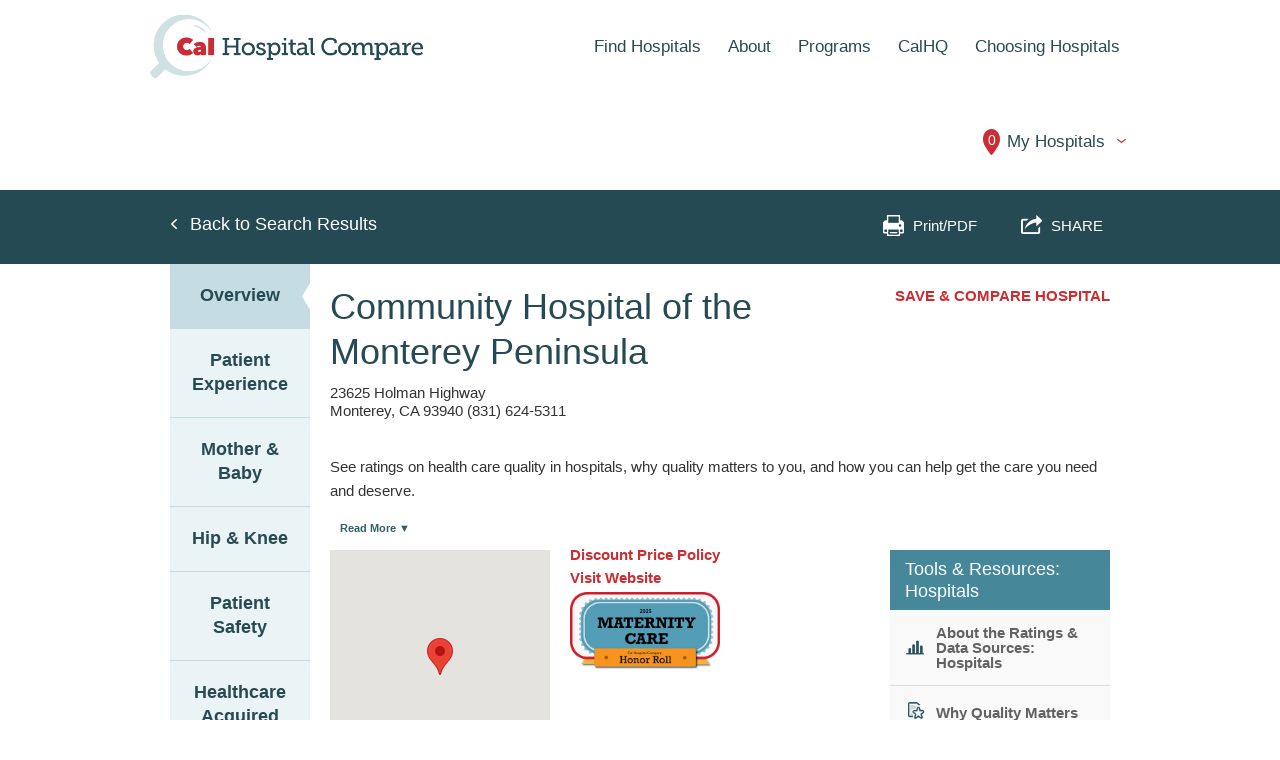

--- FILE ---
content_type: text/html; charset=UTF-8
request_url: https://calhospitalcompare.org/hospital/?id=106270744
body_size: 22183
content:
<!DOCTYPE html>
<html lang="en-US">
<head >
<meta charset="UTF-8" />
<title data-token="{{TitleToken}}" data-tokenized-title="Community Hospital of the Monterey Peninsula - Hospital - {{TitleToken}} - Official Ratings - Reviews">Community Hospital of the Monterey Peninsula - Hospital - Official Ratings - Reviews</title>
<meta name="viewport" content="width=device-width, initial-scale=1" />
<meta name="description" content="<p>See ratings on health care quality in hospitals, why quality matters to you, and how you can help get the care you deserve. Some California hospitals provide better care than others. The CalHospitalCare.org website provides ratings of California hospitals and medical centers for patient experience, patient safety, re-hospitalizations or readmissions, infections, complications, death or mortality rates, timeliness and effectiveness for various conditions and procedures such as labor and delivery (maternity), heart attack, heart failure, heart bypass, pneumonia, hip fracture, ER or emergency care, cancer surgery, and other surgeries. </p>
" /><title>Hospital</title>
<meta name='robots' content='max-image-preview:large' />
<link rel='dns-prefetch' href='//www.youtube.com' />
<link rel='dns-prefetch' href='//www.google.com' />
<style id='wp-img-auto-sizes-contain-inline-css' type='text/css'>
img:is([sizes=auto i],[sizes^="auto," i]){contain-intrinsic-size:3000px 1500px}
/*# sourceURL=wp-img-auto-sizes-contain-inline-css */
</style>
<link rel='stylesheet' id='calqualitycare-css' href='https://calhospitalcompare.org/wp-content/themes/calhospitalcompare/style.css' type='text/css' media='all' />
<style id='wp-block-library-inline-css' type='text/css'>
:root{--wp-block-synced-color:#7a00df;--wp-block-synced-color--rgb:122,0,223;--wp-bound-block-color:var(--wp-block-synced-color);--wp-editor-canvas-background:#ddd;--wp-admin-theme-color:#007cba;--wp-admin-theme-color--rgb:0,124,186;--wp-admin-theme-color-darker-10:#006ba1;--wp-admin-theme-color-darker-10--rgb:0,107,160.5;--wp-admin-theme-color-darker-20:#005a87;--wp-admin-theme-color-darker-20--rgb:0,90,135;--wp-admin-border-width-focus:2px}@media (min-resolution:192dpi){:root{--wp-admin-border-width-focus:1.5px}}.wp-element-button{cursor:pointer}:root .has-very-light-gray-background-color{background-color:#eee}:root .has-very-dark-gray-background-color{background-color:#313131}:root .has-very-light-gray-color{color:#eee}:root .has-very-dark-gray-color{color:#313131}:root .has-vivid-green-cyan-to-vivid-cyan-blue-gradient-background{background:linear-gradient(135deg,#00d084,#0693e3)}:root .has-purple-crush-gradient-background{background:linear-gradient(135deg,#34e2e4,#4721fb 50%,#ab1dfe)}:root .has-hazy-dawn-gradient-background{background:linear-gradient(135deg,#faaca8,#dad0ec)}:root .has-subdued-olive-gradient-background{background:linear-gradient(135deg,#fafae1,#67a671)}:root .has-atomic-cream-gradient-background{background:linear-gradient(135deg,#fdd79a,#004a59)}:root .has-nightshade-gradient-background{background:linear-gradient(135deg,#330968,#31cdcf)}:root .has-midnight-gradient-background{background:linear-gradient(135deg,#020381,#2874fc)}:root{--wp--preset--font-size--normal:16px;--wp--preset--font-size--huge:42px}.has-regular-font-size{font-size:1em}.has-larger-font-size{font-size:2.625em}.has-normal-font-size{font-size:var(--wp--preset--font-size--normal)}.has-huge-font-size{font-size:var(--wp--preset--font-size--huge)}.has-text-align-center{text-align:center}.has-text-align-left{text-align:left}.has-text-align-right{text-align:right}.has-fit-text{white-space:nowrap!important}#end-resizable-editor-section{display:none}.aligncenter{clear:both}.items-justified-left{justify-content:flex-start}.items-justified-center{justify-content:center}.items-justified-right{justify-content:flex-end}.items-justified-space-between{justify-content:space-between}.screen-reader-text{border:0;clip-path:inset(50%);height:1px;margin:-1px;overflow:hidden;padding:0;position:absolute;width:1px;word-wrap:normal!important}.screen-reader-text:focus{background-color:#ddd;clip-path:none;color:#444;display:block;font-size:1em;height:auto;left:5px;line-height:normal;padding:15px 23px 14px;text-decoration:none;top:5px;width:auto;z-index:100000}html :where(.has-border-color){border-style:solid}html :where([style*=border-top-color]){border-top-style:solid}html :where([style*=border-right-color]){border-right-style:solid}html :where([style*=border-bottom-color]){border-bottom-style:solid}html :where([style*=border-left-color]){border-left-style:solid}html :where([style*=border-width]){border-style:solid}html :where([style*=border-top-width]){border-top-style:solid}html :where([style*=border-right-width]){border-right-style:solid}html :where([style*=border-bottom-width]){border-bottom-style:solid}html :where([style*=border-left-width]){border-left-style:solid}html :where(img[class*=wp-image-]){height:auto;max-width:100%}:where(figure){margin:0 0 1em}html :where(.is-position-sticky){--wp-admin--admin-bar--position-offset:var(--wp-admin--admin-bar--height,0px)}@media screen and (max-width:600px){html :where(.is-position-sticky){--wp-admin--admin-bar--position-offset:0px}}

/*# sourceURL=wp-block-library-inline-css */
</style><style id='global-styles-inline-css' type='text/css'>
:root{--wp--preset--aspect-ratio--square: 1;--wp--preset--aspect-ratio--4-3: 4/3;--wp--preset--aspect-ratio--3-4: 3/4;--wp--preset--aspect-ratio--3-2: 3/2;--wp--preset--aspect-ratio--2-3: 2/3;--wp--preset--aspect-ratio--16-9: 16/9;--wp--preset--aspect-ratio--9-16: 9/16;--wp--preset--color--black: #000000;--wp--preset--color--cyan-bluish-gray: #abb8c3;--wp--preset--color--white: #ffffff;--wp--preset--color--pale-pink: #f78da7;--wp--preset--color--vivid-red: #cf2e2e;--wp--preset--color--luminous-vivid-orange: #ff6900;--wp--preset--color--luminous-vivid-amber: #fcb900;--wp--preset--color--light-green-cyan: #7bdcb5;--wp--preset--color--vivid-green-cyan: #00d084;--wp--preset--color--pale-cyan-blue: #8ed1fc;--wp--preset--color--vivid-cyan-blue: #0693e3;--wp--preset--color--vivid-purple: #9b51e0;--wp--preset--gradient--vivid-cyan-blue-to-vivid-purple: linear-gradient(135deg,rgb(6,147,227) 0%,rgb(155,81,224) 100%);--wp--preset--gradient--light-green-cyan-to-vivid-green-cyan: linear-gradient(135deg,rgb(122,220,180) 0%,rgb(0,208,130) 100%);--wp--preset--gradient--luminous-vivid-amber-to-luminous-vivid-orange: linear-gradient(135deg,rgb(252,185,0) 0%,rgb(255,105,0) 100%);--wp--preset--gradient--luminous-vivid-orange-to-vivid-red: linear-gradient(135deg,rgb(255,105,0) 0%,rgb(207,46,46) 100%);--wp--preset--gradient--very-light-gray-to-cyan-bluish-gray: linear-gradient(135deg,rgb(238,238,238) 0%,rgb(169,184,195) 100%);--wp--preset--gradient--cool-to-warm-spectrum: linear-gradient(135deg,rgb(74,234,220) 0%,rgb(151,120,209) 20%,rgb(207,42,186) 40%,rgb(238,44,130) 60%,rgb(251,105,98) 80%,rgb(254,248,76) 100%);--wp--preset--gradient--blush-light-purple: linear-gradient(135deg,rgb(255,206,236) 0%,rgb(152,150,240) 100%);--wp--preset--gradient--blush-bordeaux: linear-gradient(135deg,rgb(254,205,165) 0%,rgb(254,45,45) 50%,rgb(107,0,62) 100%);--wp--preset--gradient--luminous-dusk: linear-gradient(135deg,rgb(255,203,112) 0%,rgb(199,81,192) 50%,rgb(65,88,208) 100%);--wp--preset--gradient--pale-ocean: linear-gradient(135deg,rgb(255,245,203) 0%,rgb(182,227,212) 50%,rgb(51,167,181) 100%);--wp--preset--gradient--electric-grass: linear-gradient(135deg,rgb(202,248,128) 0%,rgb(113,206,126) 100%);--wp--preset--gradient--midnight: linear-gradient(135deg,rgb(2,3,129) 0%,rgb(40,116,252) 100%);--wp--preset--font-size--small: 13px;--wp--preset--font-size--medium: 20px;--wp--preset--font-size--large: 36px;--wp--preset--font-size--x-large: 42px;--wp--preset--spacing--20: 0.44rem;--wp--preset--spacing--30: 0.67rem;--wp--preset--spacing--40: 1rem;--wp--preset--spacing--50: 1.5rem;--wp--preset--spacing--60: 2.25rem;--wp--preset--spacing--70: 3.38rem;--wp--preset--spacing--80: 5.06rem;--wp--preset--shadow--natural: 6px 6px 9px rgba(0, 0, 0, 0.2);--wp--preset--shadow--deep: 12px 12px 50px rgba(0, 0, 0, 0.4);--wp--preset--shadow--sharp: 6px 6px 0px rgba(0, 0, 0, 0.2);--wp--preset--shadow--outlined: 6px 6px 0px -3px rgb(255, 255, 255), 6px 6px rgb(0, 0, 0);--wp--preset--shadow--crisp: 6px 6px 0px rgb(0, 0, 0);}:where(.is-layout-flex){gap: 0.5em;}:where(.is-layout-grid){gap: 0.5em;}body .is-layout-flex{display: flex;}.is-layout-flex{flex-wrap: wrap;align-items: center;}.is-layout-flex > :is(*, div){margin: 0;}body .is-layout-grid{display: grid;}.is-layout-grid > :is(*, div){margin: 0;}:where(.wp-block-columns.is-layout-flex){gap: 2em;}:where(.wp-block-columns.is-layout-grid){gap: 2em;}:where(.wp-block-post-template.is-layout-flex){gap: 1.25em;}:where(.wp-block-post-template.is-layout-grid){gap: 1.25em;}.has-black-color{color: var(--wp--preset--color--black) !important;}.has-cyan-bluish-gray-color{color: var(--wp--preset--color--cyan-bluish-gray) !important;}.has-white-color{color: var(--wp--preset--color--white) !important;}.has-pale-pink-color{color: var(--wp--preset--color--pale-pink) !important;}.has-vivid-red-color{color: var(--wp--preset--color--vivid-red) !important;}.has-luminous-vivid-orange-color{color: var(--wp--preset--color--luminous-vivid-orange) !important;}.has-luminous-vivid-amber-color{color: var(--wp--preset--color--luminous-vivid-amber) !important;}.has-light-green-cyan-color{color: var(--wp--preset--color--light-green-cyan) !important;}.has-vivid-green-cyan-color{color: var(--wp--preset--color--vivid-green-cyan) !important;}.has-pale-cyan-blue-color{color: var(--wp--preset--color--pale-cyan-blue) !important;}.has-vivid-cyan-blue-color{color: var(--wp--preset--color--vivid-cyan-blue) !important;}.has-vivid-purple-color{color: var(--wp--preset--color--vivid-purple) !important;}.has-black-background-color{background-color: var(--wp--preset--color--black) !important;}.has-cyan-bluish-gray-background-color{background-color: var(--wp--preset--color--cyan-bluish-gray) !important;}.has-white-background-color{background-color: var(--wp--preset--color--white) !important;}.has-pale-pink-background-color{background-color: var(--wp--preset--color--pale-pink) !important;}.has-vivid-red-background-color{background-color: var(--wp--preset--color--vivid-red) !important;}.has-luminous-vivid-orange-background-color{background-color: var(--wp--preset--color--luminous-vivid-orange) !important;}.has-luminous-vivid-amber-background-color{background-color: var(--wp--preset--color--luminous-vivid-amber) !important;}.has-light-green-cyan-background-color{background-color: var(--wp--preset--color--light-green-cyan) !important;}.has-vivid-green-cyan-background-color{background-color: var(--wp--preset--color--vivid-green-cyan) !important;}.has-pale-cyan-blue-background-color{background-color: var(--wp--preset--color--pale-cyan-blue) !important;}.has-vivid-cyan-blue-background-color{background-color: var(--wp--preset--color--vivid-cyan-blue) !important;}.has-vivid-purple-background-color{background-color: var(--wp--preset--color--vivid-purple) !important;}.has-black-border-color{border-color: var(--wp--preset--color--black) !important;}.has-cyan-bluish-gray-border-color{border-color: var(--wp--preset--color--cyan-bluish-gray) !important;}.has-white-border-color{border-color: var(--wp--preset--color--white) !important;}.has-pale-pink-border-color{border-color: var(--wp--preset--color--pale-pink) !important;}.has-vivid-red-border-color{border-color: var(--wp--preset--color--vivid-red) !important;}.has-luminous-vivid-orange-border-color{border-color: var(--wp--preset--color--luminous-vivid-orange) !important;}.has-luminous-vivid-amber-border-color{border-color: var(--wp--preset--color--luminous-vivid-amber) !important;}.has-light-green-cyan-border-color{border-color: var(--wp--preset--color--light-green-cyan) !important;}.has-vivid-green-cyan-border-color{border-color: var(--wp--preset--color--vivid-green-cyan) !important;}.has-pale-cyan-blue-border-color{border-color: var(--wp--preset--color--pale-cyan-blue) !important;}.has-vivid-cyan-blue-border-color{border-color: var(--wp--preset--color--vivid-cyan-blue) !important;}.has-vivid-purple-border-color{border-color: var(--wp--preset--color--vivid-purple) !important;}.has-vivid-cyan-blue-to-vivid-purple-gradient-background{background: var(--wp--preset--gradient--vivid-cyan-blue-to-vivid-purple) !important;}.has-light-green-cyan-to-vivid-green-cyan-gradient-background{background: var(--wp--preset--gradient--light-green-cyan-to-vivid-green-cyan) !important;}.has-luminous-vivid-amber-to-luminous-vivid-orange-gradient-background{background: var(--wp--preset--gradient--luminous-vivid-amber-to-luminous-vivid-orange) !important;}.has-luminous-vivid-orange-to-vivid-red-gradient-background{background: var(--wp--preset--gradient--luminous-vivid-orange-to-vivid-red) !important;}.has-very-light-gray-to-cyan-bluish-gray-gradient-background{background: var(--wp--preset--gradient--very-light-gray-to-cyan-bluish-gray) !important;}.has-cool-to-warm-spectrum-gradient-background{background: var(--wp--preset--gradient--cool-to-warm-spectrum) !important;}.has-blush-light-purple-gradient-background{background: var(--wp--preset--gradient--blush-light-purple) !important;}.has-blush-bordeaux-gradient-background{background: var(--wp--preset--gradient--blush-bordeaux) !important;}.has-luminous-dusk-gradient-background{background: var(--wp--preset--gradient--luminous-dusk) !important;}.has-pale-ocean-gradient-background{background: var(--wp--preset--gradient--pale-ocean) !important;}.has-electric-grass-gradient-background{background: var(--wp--preset--gradient--electric-grass) !important;}.has-midnight-gradient-background{background: var(--wp--preset--gradient--midnight) !important;}.has-small-font-size{font-size: var(--wp--preset--font-size--small) !important;}.has-medium-font-size{font-size: var(--wp--preset--font-size--medium) !important;}.has-large-font-size{font-size: var(--wp--preset--font-size--large) !important;}.has-x-large-font-size{font-size: var(--wp--preset--font-size--x-large) !important;}
/*# sourceURL=global-styles-inline-css */
</style>

<style id='classic-theme-styles-inline-css' type='text/css'>
/*! This file is auto-generated */
.wp-block-button__link{color:#fff;background-color:#32373c;border-radius:9999px;box-shadow:none;text-decoration:none;padding:calc(.667em + 2px) calc(1.333em + 2px);font-size:1.125em}.wp-block-file__button{background:#32373c;color:#fff;text-decoration:none}
/*# sourceURL=/wp-includes/css/classic-themes.min.css */
</style>
<link rel='stylesheet' id='bg-shce-genericons-css' href='https://calhospitalcompare.org/wp-content/plugins/show-hidecollapse-expand/assets/css/genericons/genericons.css' type='text/css' media='all' />
<link rel='stylesheet' id='bg-show-hide-css' href='https://calhospitalcompare.org/wp-content/plugins/show-hidecollapse-expand/assets/css/bg-show-hide.css' type='text/css' media='all' />
<link rel='stylesheet' id='print-css' href='https://calhospitalcompare.org/wp-content/themes/calhospitalcompare/print.css' type='text/css' media='print' />
<script type="text/javascript" src="https://calhospitalcompare.org/wp-includes/js/jquery/jquery.min.js" id="jquery-core-js"></script>
<script type="text/javascript" src="https://calhospitalcompare.org/wp-includes/js/jquery/jquery-migrate.min.js" id="jquery-migrate-js"></script>
 <!-- Google tag (gtag.js) -->
<script async src="https://www.googletagmanager.com/gtag/js?id=G-98FE8HPF99"></script>
<script>
  window.dataLayer = window.dataLayer || [];
  function gtag(){dataLayer.push(arguments);}
  gtag('js', new Date());

  gtag('config', 'G-98FE8HPF99');
</script><style type="text/css">.site-title a { background: url(https://calhospitalcompare.org/wp-content/uploads/2016/10/CalHospital-Logo-1.png) no-repeat !important; }</style>
	<script type="text/javascript" src="https://maps.googleapis.com/maps/api/js?key=AIzaSyCpMfC1xhluVjm9MpLgH0rrUZQ7Pl5ZtHo" asyn defer></script>
<link rel="icon" href="https://calhospitalcompare.org/wp-content/uploads/2016/10/cropped-CalHospital-Logo-32x32.png" sizes="32x32" />
<link rel="icon" href="https://calhospitalcompare.org/wp-content/uploads/2016/10/cropped-CalHospital-Logo-192x192.png" sizes="192x192" />
<link rel="apple-touch-icon" href="https://calhospitalcompare.org/wp-content/uploads/2016/10/cropped-CalHospital-Logo-180x180.png" />
<meta name="msapplication-TileImage" content="https://calhospitalcompare.org/wp-content/uploads/2016/10/cropped-CalHospital-Logo-270x270.png" />
		<style type="text/css" id="wp-custom-css">
			.page-template-page-resources h2 {
	margin-bottom: 15px;	
}

.bg-showmore-plg-link {
    margin-bottom: 20px;
    display: inline-block;
	color: #cb2d32 !important;
}

.page-template-page-resources .entry-content ul>li {
    list-style-type: disc;
    margin-left: -20px;
}

.honor_roll { width:150px; height:auto !important;}

.providerLinks {
	margin-top: -4px;
}

.providerLinks p {
	margin-bottom: 5px !important
}

#providerDetailTabs a.directionsLink {
   padding: 13px 33px;
	 background-position: 10px 13px;
}
		</style>
		</head>
<body data-rsssl=1 class="wp-singular page-template page-template-page-hospital page-template-page-hospital-php page page-id-421 wp-theme-genesis wp-child-theme-calhospitalcompare custom-header header-image full-width-content genesis-breadcrumbs-hidden genesis-footer-widgets-hidden wf-inactive cqc-provider" itemscope itemtype="https://schema.org/WebPage"><div class="site-container"><ul class="genesis-skip-link"><li><a href="#genesis-content" class="screen-reader-shortcut"> Skip to main content</a></li></ul><header class="site-header notPrinted" itemscope itemtype="https://schema.org/WPHeader"><div class="wrap"><div class="title-area"><p class="site-title" itemprop="headline"><a href="https://calhospitalcompare.org/">CalHospitalCompare.org</a></p><p class="site-description" itemprop="description">Your guide to quality hospitals in California</p></div><div class="widget-area header-widget-area"><section id="nav_menu-3" class="widget widget_nav_menu"><div class="widget-wrap"><nav class="nav-header" itemscope itemtype="https://schema.org/SiteNavigationElement"><ul id="menu-primary-menu" class="menu genesis-nav-menu js-superfish"><li id="menu-item-584" class="findProvidersOpen menu-item menu-item-type-custom menu-item-object-custom menu-item-584"><a href="#" itemprop="url"><span itemprop="name">Find Hospitals</span></a></li>
<li id="menu-item-583" class="menu-item menu-item-type-post_type menu-item-object-page menu-item-583"><a href="https://calhospitalcompare.org/about/" itemprop="url"><span itemprop="name">About</span></a></li>
<li id="menu-item-1187" class="menu-item menu-item-type-post_type menu-item-object-page menu-item-1187"><a href="https://calhospitalcompare.org/programs/" itemprop="url"><span itemprop="name">Programs</span></a></li>
<li id="menu-item-3922" class="menu-item menu-item-type-custom menu-item-object-custom menu-item-3922"><a href="https://calhq.calhospitalcompare.org/" itemprop="url"><span itemprop="name">CalHQ</span></a></li>
<li id="menu-item-498" class="menu-item menu-item-type-post_type menu-item-object-page menu-item-498"><a href="https://calhospitalcompare.org/learn/hospitals/why-it-matters/" itemprop="url"><span itemprop="name">Choosing Hospitals</span></a></li>
			<li class="navMainItem menu-item menu-item-type-custom menu-item-object-custom">
				<a id="myProvidersTac" class="dropdown-toggle" data-toggle="dropdown" href="#"><span class="numProvNav active">0</span>My Hospitals</a>
			        <div id="myProvidersTabs" style="display:none;">
			            <ul class="tabsNav">
			                <li>
			                    <a class="empty" href="#mpCatHsptl" id="mpCatHsptlCompare" data-compare-url="/compare/">
			                        <span class="tacProviderCount">0</span>
			                        Hospitals
			                    </a>
			                </li>
			            </ul>
			            <div id="tabContent" class="tabContentWrap">
			                <script id="myProvidersTemplate" type="text/x-handlebars-template">
			                </script>
			            </div>					
			        </div>
			     </li>
		</ul></nav></div></section>
</div></div></header>    <div  id="findProvidersDrawer" class="findProvidersSearch simpleSearch"  >
    	<div class="container">
    		<div class="gr">
    			<div class="gc-12">
                    			    <form  class=" " action="/find-hospitals/" method="GET">
                        <div id="searchInstructions">Compare Hospitals</div>
    			        <input name="q" class="" type="text" value="" placeholder="Search by Zip Code, City, or Hospital Name"/>
    			        <button type="submit" class="searchButton ir" >Search</button>
    			                                    			    </form>
                                                                <div class="tabBeforeAdvanced"></div>
                         
                </div>
    		</div>
    	</div>
    </div>
<div class="actionBar" id="providerDetailActions">
	<div class="container">
		<div class="gr">
			<div class="gc-3">
				<a href="/" id="prevPage">Back to Search Results</a>
			</div>
			<div class="gc-9 actions">
				<a href="#" id="print">Print/PDF</a>
				<a href="#" id="shareThis">SHARE</a>
				<div  style="opacity:0;" class="sharethis-inline-share-buttons"></div>
			</div>
		</div>
	</div>
</div>
<div class="site-inner"><div class="content-sidebar-wrap"><main class="content" id="genesis-content">	<div class="provider-profile" id="providerDetailTabs" data-compare-set="state-average">

    <div class="container">

        <div class="gr">
                	<ul class="gc-2 tabsNav">
        		<li class="current"><a class="current" href="#overview">Overview</a></li><li class=""><a class="" href="#patientexperience">Patient Experience</a></li><li class=""><a class="" href="#motherbaby">Mother & Baby</a></li><li class=""><a class="" href="#hipknee">Hip & Knee</a></li><li class=""><a class="" href="#patientsafety">Patient Safety</a></li><li class=""><a class="" href="#healthcareacquiredinfectionshais">Healthcare Acquired Infections (HAIs)</a></li><li class=""><a class="" href="#cancersurgery">Cancer Surgery</a></li><li class=""><a class="" href="#emergencydepartmentedcare">Emergency Department (ED) Care</a></li><li class=""><a class="" href="#heartlungconditions">Heart & Lung Conditions</a></li><li class=""><a class="" href="#stroke">Stroke</a></li><li class=""><a class="" href="#surgeriesotherconditions">Surgeries / Other Conditions</a></li><li class=""><a class="" href="#psychiatriccare">Psychiatric Care</a></li><li class=""><a class="" href="#viewall">View All</a></li>            </ul>
                
	<div class="gc-10 tabContentWrap">
	<div id="overview" class="tabContent current ">

			<div class="tabOverviewInfo">
		<div class="gr providerDetailHeader">
			<div class="gc-7">
				<h2>Community Hospital of the Monterey Peninsula</h2>
				<p>
					23625 Holman Highway<br/>
					Monterey, CA 93940  (831) 624-5311				</p>
			</div>

			<div class="gc-3 saveProviderContainer">
				<a class="saveProviderLink" data-provider-id="106270744" data-method="/handler/getprovider" data-provider-category="hospitals">Save &amp; Compare Hospital</a>
			</div>
		</div>
	
		<div class="textContent providerSummary" style="display:block;">
			<p>See ratings on health care quality in hospitals, why quality matters to you, and how you can help get the care you need and deserve.</p>
			<a class="read-more-show hide-extra-content" href="#read-more-id">Read More ▼</a><br />
<br />
<div id="read-more-id" class="read-more-content" style="display:none;">
			<p>Some California hospitals provide better care than others. The CalHospitalCompare.org website provides ratings of California hospitals and medical centers for patient experience, patient safety, re-hospitalizations or readmissions, infections, complications, death or mortality rates, timeliness and effectiveness for various conditions and procedures such as labor and delivery (maternity), cancer surgery, organ transplant, heart attack, angioplasty, heart failure, heart bypass, pneumonia, COPD, stroke, hip fracture, joint replacement, ER or emergency care, and other surgeries.</p>
<p>Free and easy-to-use, CalHospitalCompare.org offers unbiased information and ratings on the quality of California hospitals and medical centers, along with tips and checklists about how to choose a health care provider, questions to ask, how to pay for care, and what to do if something goes wrong.</p>
<p>Better information enables smarter choices when making medical decisions. Publicly available information about health care quality — and consumers eager to consider quality in their medical decisions — will improve the health care system.</p>
<p>Why be concerned about quality? Even common tasks can go wrong in the hospital. When you pay attention to quality, you can better protect yourself. What is quality? Quality care is not always more expensive care, the newest technology, or many tests and treatments. Quality care is safe, effective, patient centered, timely, efficient, and equitable. How does quality affect you? Hear about four patients&#8217; experiences where better care would have made a difference. Get the quality you deserve. Take steps to make sure you choose the best hospital for you.</p>
<p>When choosing a hospital or medical center, be sure to understand your particular treatment and the roles that hospital staff play in your care; check your insurance coverage and out of pocket costs; and consider the hospital&#8217;s location and other features and services.</p>
 
			<a class="read-more-hide hide-extra-content notPrinted" href="#read-more-id">Read Less ▲</a></div>

		</div>
		
		<div class="gr">
		﻿<div class="gc-3">
            <div id="providerDetailMap" class=""
        	data-action="/handler/getnearbyproviders?t=&amp;lt=36.5785609&amp;lng=-121.9134061" data-lat="36.5785609" data-lng="-121.9134061">
        	            Google Map
        </div>
         
            <div id="providerDirections"><a class="directionsLink" href="https://maps.google.com/maps?q=Community+Hospital+of+the+Monterey+Peninsula+23625+Holman+Highway+Monterey+CA+93940" target="_blank" title="Get Directions with Google Maps">Get Directions</a></div>
    </div>
<div class="gc-2">
    <div class="providerLinks">
        
       	<p>
            <a href="https://syfphr.oshpd.ca.gov/searchdetail.aspx?oshpdid=106270744" target="_blank">Discount Price Policy</a>
        </p>
       		<p>
			<a href="https://www.montagehealth.org" target="_blank">Visit Website</a>
		</p>
                
                    <p>
                <img src="https://calhospitalcompare.org/wp-content/uploads/2025/08/Maternity-Care-Honor-Roll-Badge-2025.jpg"  alt="maternity care honor roll badge" class="honor_roll maternity" title="maternity"\>
            </p>
                                
    </div>
    
</div>
    <div class="gc-3 gc-off-2 relatedContentBlock">
	<h4>Tools &amp; Resources: Hospitals</h4>
    <ul class="icons sidebarNav">
            <li><a href="/about/ratings-data-sources/"><img class="icon" src="https://calhospitalcompare.org/wp-content/themes/calhospitalcompare/assets/media/iconGraphLarge.png" /><span class="icon-title">About the Ratings &amp; Data Sources: Hospitals</span></a></li>
            <li><a href="/learn/hospitals/why-it-matters"><img class="icon" src="https://calhospitalcompare.org/wp-content/themes/calhospitalcompare/assets/media/iconPaperStar.png" /><span class="icon-title">Why Quality Matters</span></a></li>
            <li><a href="/learn/hospitals/choosing-a-hospital"><img class="icon" src="https://calhospitalcompare.org/wp-content/themes/calhospitalcompare/assets/media/iconBinoculars.png" /><span class="icon-title">Choosing a Hospital</span></a></li>
            <li><a href="/learn/hospitals/your-hospital-stay"><img class="icon" src="https://calhospitalcompare.org/wp-content/themes/calhospitalcompare/assets/media/iconClipboardLarge.png" /><span class="icon-title">Your Hospital Stay</span></a></li>
    </ul>

</div>

		</div>
		


		</div><!--end top section not tabContent -->
				<div class=" gc-10 providerDetailBlock  ">
			<h3 style="page-break-inside : avoid">General Hospital Measures<a class="questionIcon" data-modal="generalhospitalmeasuresmodal">?</a></h3>
			<h6 style="page-break-inside: avoid"></h6>
			<table>
				<thead>
					<tr style="page-break-inside : avoid">
						<th></th>
						<th class="currentScore">
							Current													</th>
								<th class="overall averageScore">
			<select class="styledSelect averageDataSet selectBox">
				<option value="state-average">State Average</option>							</select>
					</th>
							</tr>
				</thead>
		
	<tr style="page-break-inside : avoid">
		<td class="category HCHE_F_SCORE"><h4>Hospital Commitment to Health Equity</h4></td>		<td class="currentScore"><div class="percentage">5</div></td>
					<td class="averageScore averageData state-average"><div class="percentage">4</div></td>
			</tr>

	</table><div id="generalhospitalmeasuresmodal" class="modal questionModal">
                <h4 style="page-break-inside : avoid">General Hospital Measures</h4>
                <div class="modalContent"> <h6 style="page-break-inside : avoid"></h6><h6 style="page-break-inside : avoid">Hospital Commitment to Health Equity<span style="font-weight: normal;"> (Data Source: CMS Hospital Compare 01/01/2023 -- 12/31/2023)</span></h6><p style="page-break-inside : avoid">This annual attestation measure from 2024 shows a hospital&#8217;s commitment to health equity for racial and ethnic minority groups, people with disabilities, members of the LGBTQ+ communities, people with limited English proficiency, rural populations, religious minorities, and people facing socioeconomic challenges. CMS has retired this measure but CA is still committed to care for vulnerable populations. The assessment of a hospital’s commitment to health equity is based upon 5 different domains of commitment based on the scoring criteria indicated in the table below:</p>
<p style="page-break-inside : avoid"><img fetchpriority="high" decoding="async" class="aligncenter wp-image-3840 size-full" src="https://calhospitalcompare.org/wp-content/uploads/2016/09/hospital-equity-table.png" alt="" width="650" height="321" srcset="https://calhospitalcompare.org/wp-content/uploads/2016/09/hospital-equity-table.png 650w, https://calhospitalcompare.org/wp-content/uploads/2016/09/hospital-equity-table-300x148.png 300w" sizes="(max-width: 650px) 100vw, 650px" /></p>
</div></div></div>		<div class="hide_on_view_all gc-10 providerDetailBlock  ">
			<h3 style="page-break-inside : avoid">Patient Experience<a class="questionIcon" data-modal="patientexperiencemodal">?</a></h3>
			<h6 style="page-break-inside: avoid"></h6>
			<table>
				<thead>
					<tr style="page-break-inside : avoid">
						<th></th>
						<th class="currentScore">
							Current													</th>
								<th class="overall averageScore">
			<select class="styledSelect averageDataSet selectBox">
				<option value="state-average">State Average</option>				<option value="us-average">U.S. Average</option>			</select>
					</th>
							</tr>
				</thead>
		
	<tr style="page-break-inside : avoid">
		<td class="category H_STAR_RATING"><h4>Summary Star Rating</h4></td>		<td class="currentScore"><div class="ratingContainer"><img class="rating" 
				src="https://calhospitalcompare.org/wp-content/themes/calhospitalcompare/assets/media/rating_images/3.png" alt="Average" 
				title="Average"></div></td>
					<td class="averageScore averageData state-average"><div class="ratingContainer"><img class="rating" 
				src="https://calhospitalcompare.org/wp-content/themes/calhospitalcompare/assets/media/rating_images/3.png" alt="Average" 
				title="Average"></div></td>
					<td class="averageScore averageData us-average"><div class="percentage"><div class="percentage not-applicable">NA</div></div></td>
			</tr>

		<tbody>
		<tr style="page-break-inside : avoid">
			<td class=" toggle  open" colspan="5">
				<h4>Patient Experience</h4>
			</td>
		</tr>
	</tbody>
	<tbody class="collapsable">
		
	<tr style="page-break-inside : avoid">
		<td class="subcategory H_RECMND_DY"><p>Would Recommend Hospital</p></td>		<td class="currentScore"><div class="percentage">81%</div></td>
					<td class="averageScore averageData state-average"><div class="percentage">67%</div></td>
					<td class="averageScore averageData us-average"><div class="percentage">70%</div></td>
			</tr>

		
	<tr style="page-break-inside : avoid">
		<td class="subcategory H_COMP_6_Y_P"><p>Received Information and Education</p></td>		<td class="currentScore"><div class="percentage">85%</div></td>
					<td class="averageScore averageData state-average"><div class="percentage">85%</div></td>
					<td class="averageScore averageData us-average"><div class="percentage">86%</div></td>
			</tr>

		
	<tr style="page-break-inside : avoid">
		<td class="subcategory H_COMP_1_A_P"><p>Nurses Communicated Well</p></td>		<td class="currentScore"><div class="percentage">80%</div></td>
					<td class="averageScore averageData state-average"><div class="percentage">75%</div></td>
					<td class="averageScore averageData us-average"><div class="percentage">80%</div></td>
			</tr>

		
	<tr style="page-break-inside : avoid">
		<td class="subcategory H_COMP_2_A_P"><p>Doctors Communicated Well</p></td>		<td class="currentScore"><div class="percentage">79%</div></td>
					<td class="averageScore averageData state-average"><div class="percentage">75%</div></td>
					<td class="averageScore averageData us-average"><div class="percentage">80%</div></td>
			</tr>

		
	<tr style="page-break-inside : avoid">
		<td class="subcategory H_COMP_3_A_P"><p>Help Received When Wanted</p></td>		<td class="currentScore"><div class="percentage">66%</div></td>
					<td class="averageScore averageData state-average"><div class="percentage">59%</div></td>
					<td class="averageScore averageData us-average"><div class="percentage">66%</div></td>
			</tr>

		
	<tr style="page-break-inside : avoid">
		<td class="subcategory H_COMP_5_A_P"><p>Staff Explained Medicine</p></td>		<td class="currentScore"><div class="percentage">63%</div></td>
					<td class="averageScore averageData state-average"><div class="percentage">57%</div></td>
					<td class="averageScore averageData us-average"><div class="percentage">62%</div></td>
			</tr>

		
	<tr style="page-break-inside : avoid">
		<td class="subcategory H_COMP_7_SA"><p>Patient Understood Care</p></td>		<td class="currentScore"><div class="percentage">54%</div></td>
					<td class="averageScore averageData state-average"><div class="percentage">47%</div></td>
					<td class="averageScore averageData us-average"><div class="percentage">52%</div></td>
			</tr>

		
	<tr style="page-break-inside : avoid">
		<td class="subcategory H_CLEAN_HSP_A_P"><p>Patient Room and Bathroom Was Clean</p></td>		<td class="currentScore"><div class="percentage">81%</div></td>
					<td class="averageScore averageData state-average"><div class="percentage">71%</div></td>
					<td class="averageScore averageData us-average"><div class="percentage">74%</div></td>
			</tr>

		
	<tr style="page-break-inside : avoid">
		<td class="subcategory H_QUIET_HSP_A_P"><p>Quiet at Night</p></td>		<td class="currentScore"><div class="percentage">55%</div></td>
					<td class="averageScore averageData state-average"><div class="percentage">49%</div></td>
					<td class="averageScore averageData us-average"><div class="percentage">62%</div></td>
			</tr>

	</tbody></table><div id="patientexperiencemodal" class="modal questionModal">
                <h4 style="page-break-inside : avoid">Patient Experience</h4>
                <div class="modalContent"> <h6 style="page-break-inside : avoid"></h6><h6 style="page-break-inside : avoid">Summary Star Rating<span style="font-weight: normal;"> (Data Source: CMS Hospital Compare 10/01/2023 -- 09/30/2024)</span></h6><p style="page-break-inside : avoid">The &#8220;Summary Star Rating&#8221; combines information about different aspects of patient experience to make it easier for consumers to compare hospitals. The Summary Star Rating is the average of 11 HCAHPS measures: Nurse communication, doctor communication, responsiveness of hospital staff, pain management, communication about medicines, discharge information, care transition, cleanliness, quietness, overall hospital rating, and whether or not the patient would recommend the hospital.</p>
<h6 style="page-break-inside : avoid">Patient Experience<span style="font-weight: normal;"> (Data Source: CMS Hospital Compare 10/01/2023 -- 09/30/2024)</span></h6><p style="page-break-inside : avoid">This section shows how the hospital was scored by patients for nine of the eleven HCAHPS measures used for the Summary Star Rating.</p>
<h6 style="page-break-inside : avoid"></h6><ul style="page-break-inside : avoid">
<li><strong>Would recommend hospital:</strong> Patients were asked whether they would recommend this hospital to friends and family. The higher the percentage shown, the more likely that they would recommend it.</li>
</ul>
<h6 style="page-break-inside : avoid"></h6><ul style="page-break-inside : avoid">
<li><strong>Received information and education:</strong> Patients need information about their care to make informed decisions. This measure shows how well providers answered questions about a patient&#8217;s condition, the drugs given, or what to expect after leaving the hospital.</li>
</ul>
<h6 style="page-break-inside : avoid"></h6><ul style="page-break-inside : avoid">
<li><strong>Nurses communicated well:</strong> This measure shows the percentage of patients who responded that their nurses &#8220;always&#8221; communicated well.</li>
</ul>
<h6 style="page-break-inside : avoid"></h6><ul style="page-break-inside : avoid">
<li><strong>Doctors communicated well:</strong> This measure shows the percentage of patients who responded that their doctors &#8220;always&#8221; communicated well.</li>
</ul>
<h6 style="page-break-inside : avoid"></h6><ul style="page-break-inside : avoid">
<li><strong>Help received:</strong> This measure shows the percentage of patients who responded that they &#8220;always&#8221; received help as soon as they wanted.</li>
</ul>
<h6 style="page-break-inside : avoid"></h6><ul style="page-break-inside : avoid">
<li><strong>Staff explained medicine:</strong> This measure shows the percentage of patients who responded that staff &#8220;always&#8221; explained about their medicines before giving it to them.</li>
</ul>
<h6 style="page-break-inside : avoid"></h6><ul style="page-break-inside : avoid">
<li><strong>Patient Understood Care:</strong> This measure shows the percentage of patients who strongly agree that they understood their care when they left the hospital.</li>
</ul>
<h6 style="page-break-inside : avoid"></h6><ul style="page-break-inside : avoid">
<li><strong>Patient room and bathroom was clean:</strong> This measure shows the percentage of patients who responded that their room and bathroom were &#8220;always&#8221; clean.</li>
</ul>
<h6 style="page-break-inside : avoid"></h6><ul style="page-break-inside : avoid">
<li><strong>Quiet at night:</strong> This measure shows the percentage of patients who responded that the area around their room was &#8220;always&#8221; quiet at night.</li>
</ul>
</div></div></div>		<div class=" gc-10 providerDetailBlock  ">
			<h3 style="page-break-inside : avoid">Re-Hospitalizations<a class="questionIcon" data-modal="re-hospitalizationsmodal">?</a></h3>
			<h6 style="page-break-inside: avoid"></h6>
			<table>
				<thead>
					<tr style="page-break-inside : avoid">
						<th></th>
						<th class="currentScore">
							Current													</th>
								<th class="overall averageScore">
			<select class="styledSelect averageDataSet selectBox">
				<option value="state-average">State Average</option>				<option value="us-average">U.S. Average</option>			</select>
					</th>
							</tr>
				</thead>
		
	<tr style="page-break-inside : avoid">
		<td class="category READM_30_HOSP_WIDE"><h4>Hospitalwide Readmission Rate</h4></td>		<td class="currentScore"><div class="ratingContainer"><img class="rating" 
				src="https://calhospitalcompare.org/wp-content/themes/calhospitalcompare/assets/media/rating_images/4.png" alt="Above Average" 
				title="Above Average"></div><div class="percentage">13.9%</div><span class="note">(lower is better)</span></td>
					<td class="averageScore averageData state-average"><div class="percentage">14.7%</div><span class="note">(lower is better)</span></td>
					<td class="averageScore averageData us-average"><div class="percentage">14.6%</div><span class="note">(lower is better)</span></td>
			</tr>

	</table><div id="re-hospitalizationsmodal" class="modal questionModal">
                <h4 style="page-break-inside : avoid">Re-Hospitalizations</h4>
                <div class="modalContent"> <h6 style="page-break-inside : avoid"></h6><h6 style="page-break-inside : avoid">Hospitalwide Readmission Rate<span style="font-weight: normal;"> (Data Source: CMS Hospital Compare 07/01/2022 -- 06/30/2023)</span></h6><p style="page-break-inside : avoid">This readmission rate is the percentage of patients who returned to the hospital within 30 days for any reason. Lower rates suggest better quality of care. A readmission or re-hospitalization may result from incomplete treatment or poor care by the hospital team of the underlying problem, or may reflect poor coordination of care by the hospital team at the time of discharge and afterward. Readmission rates can vary for many reasons and may not always indicate a hospital&#8217;s level of quality. Note that this readmission rate is based on data reported by CMS Hospital Compare and, while measured the same way for all hospitals, may be measured differently than readmission rates for other conditions. Importantly, the data are based on the Medicare fee-for-service population, which has higher readmission rates than the general population.</p>
</div></div></div></div><div id="patientexperience" class="tabContent secondary">	<div class="tabOverviewInfo">
		<div class="gr providerDetailHeader">
			<div class="gc-7">
				<h2>Community Hospital of the Monterey Peninsula</h2>
				<p>
					23625 Holman Highway<br/>
					Monterey, CA 93940  (831) 624-5311				</p>
			</div>

			<div class="gc-3 saveProviderContainer">
				<a class="saveProviderLink" data-provider-id="106270744" data-method="/handler/getprovider" data-provider-category="hospitals">Save &amp; Compare Hospital</a>
			</div>
		</div>
	
		<div class="textContent providerSummary" style="display:block;">
			<p>See ratings on health care quality in hospitals, why quality matters to you, and how you can help get the care you need and deserve.</p>
			<a class="read-more-show hide-extra-content" href="#read-more-id">Read More ▼</a><br />
<br />
<div id="read-more-id" class="read-more-content" style="display:none;">
			<p>Some California hospitals provide better care than others. The CalHospitalCompare.org website provides ratings of California hospitals and medical centers for patient experience, patient safety, re-hospitalizations or readmissions, infections, complications, death or mortality rates, timeliness and effectiveness for various conditions and procedures such as labor and delivery (maternity), cancer surgery, organ transplant, heart attack, angioplasty, heart failure, heart bypass, pneumonia, COPD, stroke, hip fracture, joint replacement, ER or emergency care, and other surgeries.</p>
<p>Free and easy-to-use, CalHospitalCompare.org offers unbiased information and ratings on the quality of California hospitals and medical centers, along with tips and checklists about how to choose a health care provider, questions to ask, how to pay for care, and what to do if something goes wrong.</p>
<p>Better information enables smarter choices when making medical decisions. Publicly available information about health care quality — and consumers eager to consider quality in their medical decisions — will improve the health care system.</p>
<p>Why be concerned about quality? Even common tasks can go wrong in the hospital. When you pay attention to quality, you can better protect yourself. What is quality? Quality care is not always more expensive care, the newest technology, or many tests and treatments. Quality care is safe, effective, patient centered, timely, efficient, and equitable. How does quality affect you? Hear about four patients&#8217; experiences where better care would have made a difference. Get the quality you deserve. Take steps to make sure you choose the best hospital for you.</p>
<p>When choosing a hospital or medical center, be sure to understand your particular treatment and the roles that hospital staff play in your care; check your insurance coverage and out of pocket costs; and consider the hospital&#8217;s location and other features and services.</p>
 
			<a class="read-more-hide hide-extra-content notPrinted" href="#read-more-id">Read Less ▲</a></div>

		</div>
		
		<div class="gr">
		﻿<div class="gc-3">
            <div id="providerDetailMap" class=""
        	data-action="/handler/getnearbyproviders?t=&amp;lt=36.5785609&amp;lng=-121.9134061" data-lat="36.5785609" data-lng="-121.9134061">
        	            Google Map
        </div>
         
            <div id="providerDirections"><a class="directionsLink" href="https://maps.google.com/maps?q=Community+Hospital+of+the+Monterey+Peninsula+23625+Holman+Highway+Monterey+CA+93940" target="_blank" title="Get Directions with Google Maps">Get Directions</a></div>
    </div>
<div class="gc-2">
    <div class="providerLinks">
        
       	<p>
            <a href="https://syfphr.oshpd.ca.gov/searchdetail.aspx?oshpdid=106270744" target="_blank">Discount Price Policy</a>
        </p>
       		<p>
			<a href="https://www.montagehealth.org" target="_blank">Visit Website</a>
		</p>
                
                    <p>
                <img src="https://calhospitalcompare.org/wp-content/uploads/2025/08/Maternity-Care-Honor-Roll-Badge-2025.jpg"  alt="maternity care honor roll badge" class="honor_roll maternity" title="maternity"\>
            </p>
                                
    </div>
    
</div>
    <div class="gc-3 gc-off-2 relatedContentBlock">
	<h4>Tools &amp; Resources: Hospitals</h4>
    <ul class="icons sidebarNav">
            <li><a href="/about/ratings-data-sources/"><img class="icon" src="https://calhospitalcompare.org/wp-content/themes/calhospitalcompare/assets/media/iconGraphLarge.png" /><span class="icon-title">About the Ratings &amp; Data Sources: Hospitals</span></a></li>
            <li><a href="/learn/hospitals/why-it-matters"><img class="icon" src="https://calhospitalcompare.org/wp-content/themes/calhospitalcompare/assets/media/iconPaperStar.png" /><span class="icon-title">Why Quality Matters</span></a></li>
            <li><a href="/learn/hospitals/choosing-a-hospital"><img class="icon" src="https://calhospitalcompare.org/wp-content/themes/calhospitalcompare/assets/media/iconBinoculars.png" /><span class="icon-title">Choosing a Hospital</span></a></li>
            <li><a href="/learn/hospitals/your-hospital-stay"><img class="icon" src="https://calhospitalcompare.org/wp-content/themes/calhospitalcompare/assets/media/iconClipboardLarge.png" /><span class="icon-title">Your Hospital Stay</span></a></li>
    </ul>

</div>

		</div>
		


</div><!--end mid-section -->		<div class=" gc-10 providerDetailBlock  ">
			<h3 style="page-break-inside : avoid">Patient Experience<a class="questionIcon" data-modal="patientexperiencemodal2">?</a></h3>
			<h6 style="page-break-inside: avoid"></h6>
			<table>
				<thead>
					<tr style="page-break-inside : avoid">
						<th></th>
						<th class="currentScore">
							Current													</th>
								<th class="overall averageScore">
			<select class="styledSelect averageDataSet selectBox">
				<option value="state-average">State Average</option>				<option value="us-average">U.S. Average</option>			</select>
					</th>
							</tr>
				</thead>
		
	<tr style="page-break-inside : avoid">
		<td class="category H_STAR_RATING"><h4>Summary Star Rating</h4></td>		<td class="currentScore"><div class="ratingContainer"><img class="rating" 
				src="https://calhospitalcompare.org/wp-content/themes/calhospitalcompare/assets/media/rating_images/3.png" alt="Average" 
				title="Average"></div></td>
					<td class="averageScore averageData state-average"><div class="ratingContainer"><img class="rating" 
				src="https://calhospitalcompare.org/wp-content/themes/calhospitalcompare/assets/media/rating_images/3.png" alt="Average" 
				title="Average"></div></td>
					<td class="averageScore averageData us-average"><div class="percentage"><div class="percentage not-applicable">NA</div></div></td>
			</tr>

		<tbody>
		<tr style="page-break-inside : avoid">
			<td class=" toggle  open" colspan="5">
				<h4>Patient Experience</h4>
			</td>
		</tr>
	</tbody>
	<tbody class="collapsable">
		
	<tr style="page-break-inside : avoid">
		<td class="subcategory H_RECMND_DY"><p>Would Recommend Hospital</p></td>		<td class="currentScore"><div class="percentage">81%</div></td>
					<td class="averageScore averageData state-average"><div class="percentage">67%</div></td>
					<td class="averageScore averageData us-average"><div class="percentage">70%</div></td>
			</tr>

		
	<tr style="page-break-inside : avoid">
		<td class="subcategory H_COMP_6_Y_P"><p>Received Information and Education</p></td>		<td class="currentScore"><div class="percentage">85%</div></td>
					<td class="averageScore averageData state-average"><div class="percentage">85%</div></td>
					<td class="averageScore averageData us-average"><div class="percentage">86%</div></td>
			</tr>

		
	<tr style="page-break-inside : avoid">
		<td class="subcategory H_COMP_1_A_P"><p>Nurses Communicated Well</p></td>		<td class="currentScore"><div class="percentage">80%</div></td>
					<td class="averageScore averageData state-average"><div class="percentage">75%</div></td>
					<td class="averageScore averageData us-average"><div class="percentage">80%</div></td>
			</tr>

		
	<tr style="page-break-inside : avoid">
		<td class="subcategory H_COMP_2_A_P"><p>Doctors Communicated Well</p></td>		<td class="currentScore"><div class="percentage">79%</div></td>
					<td class="averageScore averageData state-average"><div class="percentage">75%</div></td>
					<td class="averageScore averageData us-average"><div class="percentage">80%</div></td>
			</tr>

		
	<tr style="page-break-inside : avoid">
		<td class="subcategory H_COMP_3_A_P"><p>Help Received When Wanted</p></td>		<td class="currentScore"><div class="percentage">66%</div></td>
					<td class="averageScore averageData state-average"><div class="percentage">59%</div></td>
					<td class="averageScore averageData us-average"><div class="percentage">66%</div></td>
			</tr>

		
	<tr style="page-break-inside : avoid">
		<td class="subcategory H_COMP_5_A_P"><p>Staff Explained Medicine</p></td>		<td class="currentScore"><div class="percentage">63%</div></td>
					<td class="averageScore averageData state-average"><div class="percentage">57%</div></td>
					<td class="averageScore averageData us-average"><div class="percentage">62%</div></td>
			</tr>

		
	<tr style="page-break-inside : avoid">
		<td class="subcategory H_COMP_7_SA"><p>Patient Understood Care</p></td>		<td class="currentScore"><div class="percentage">54%</div></td>
					<td class="averageScore averageData state-average"><div class="percentage">47%</div></td>
					<td class="averageScore averageData us-average"><div class="percentage">52%</div></td>
			</tr>

		
	<tr style="page-break-inside : avoid">
		<td class="subcategory H_CLEAN_HSP_A_P"><p>Patient Room and Bathroom Was Clean</p></td>		<td class="currentScore"><div class="percentage">81%</div></td>
					<td class="averageScore averageData state-average"><div class="percentage">71%</div></td>
					<td class="averageScore averageData us-average"><div class="percentage">74%</div></td>
			</tr>

		
	<tr style="page-break-inside : avoid">
		<td class="subcategory H_QUIET_HSP_A_P"><p>Quiet at Night</p></td>		<td class="currentScore"><div class="percentage">55%</div></td>
					<td class="averageScore averageData state-average"><div class="percentage">49%</div></td>
					<td class="averageScore averageData us-average"><div class="percentage">62%</div></td>
			</tr>

	</tbody></table><div id="patientexperiencemodal2" class="modal questionModal">
                <h4 style="page-break-inside : avoid">Patient Experience</h4>
                <div class="modalContent"> <h6 style="page-break-inside : avoid"></h6><h6 style="page-break-inside : avoid">Summary Star Rating<span style="font-weight: normal;"> (Data Source: CMS Hospital Compare 10/01/2023 -- 09/30/2024)</span></h6><p style="page-break-inside : avoid">The &#8220;Summary Star Rating&#8221; combines information about different aspects of patient experience to make it easier for consumers to compare hospitals. The Summary Star Rating is the average of 11 HCAHPS measures: Nurse communication, doctor communication, responsiveness of hospital staff, pain management, communication about medicines, discharge information, care transition, cleanliness, quietness, overall hospital rating, and whether or not the patient would recommend the hospital.</p>
<h6 style="page-break-inside : avoid">Patient Experience<span style="font-weight: normal;"> (Data Source: CMS Hospital Compare 10/01/2023 -- 09/30/2024)</span></h6><p style="page-break-inside : avoid">This section shows how the hospital was scored by patients for nine of the eleven HCAHPS measures used for the Summary Star Rating.</p>
<h6 style="page-break-inside : avoid"></h6><ul style="page-break-inside : avoid">
<li><strong>Would recommend hospital:</strong> Patients were asked whether they would definitely recommend this hospital to friends and family. The higher the percentage shown, the more likely that they would recommend it.</li>
</ul>
<h6 style="page-break-inside : avoid"></h6><ul style="page-break-inside : avoid">
<li><strong>Received information and education:</strong> Patients need information about their care to make informed decisions. This measure shows how well providers answered questions about what to do during their recovery at home.</li>
</ul>
<h6 style="page-break-inside : avoid"></h6><ul style="page-break-inside : avoid">
<li><strong>Nurses communicated well:</strong> This measure shows the percentage of patients who responded that their nurses &#8220;always&#8221; communicated well.</li>
</ul>
<h6 style="page-break-inside : avoid"></h6><ul style="page-break-inside : avoid">
<li><strong>Doctors communicated well:</strong> This measure shows the percentage of patients who responded that their doctors &#8220;always&#8221; communicated well.</li>
</ul>
<h6 style="page-break-inside : avoid"></h6><ul style="page-break-inside : avoid">
<li><strong>Help received:</strong> This measure shows the percentage of patients who responded that they &#8220;always&#8221; received help as soon as they wanted.</li>
</ul>
<h6 style="page-break-inside : avoid"></h6><ul style="page-break-inside : avoid">
<li><strong>Staff explained medicine:</strong> This measure shows the percentage of patients who responded that staff &#8220;always&#8221; explained about their medicines before giving it to them.</li>
</ul>
<h6 style="page-break-inside : avoid"></h6><p style="page-break-inside : avoid">This measure reflects patients who “strongly agree” they understood their care when they left the hospital.</p>
<h6 style="page-break-inside : avoid"></h6><ul style="page-break-inside : avoid">
<li><strong>Patient room and bathroom was clean:</strong> This measure shows the percentage of patients who responded that their room and bathroom were &#8220;always&#8221; clean.</li>
</ul>
<h6 style="page-break-inside : avoid"></h6><ul style="page-break-inside : avoid">
<li><strong>Quiet at night:</strong> This measure shows the percentage of patients who responded that the area around their room was &#8220;always&#8221; quiet at night.</li>
</ul>
</div></div></div></div><div id="motherbaby" class="tabContent secondary">	<div class="tabOverviewInfo">
		<div class="gr providerDetailHeader">
			<div class="gc-7">
				<h2>Community Hospital of the Monterey Peninsula</h2>
				<p>
					23625 Holman Highway<br/>
					Monterey, CA 93940  (831) 624-5311				</p>
			</div>

			<div class="gc-3 saveProviderContainer">
				<a class="saveProviderLink" data-provider-id="106270744" data-method="/handler/getprovider" data-provider-category="hospitals">Save &amp; Compare Hospital</a>
			</div>
		</div>
	
		<div class="textContent providerSummary" style="display:block;">
			<p>See ratings on health care quality in hospitals, why quality matters to you, and how you can help get the care you need and deserve.</p>
			<a class="read-more-show hide-extra-content" href="#read-more-id">Read More ▼</a><br />
<br />
<div id="read-more-id" class="read-more-content" style="display:none;">
			<p>Some California hospitals provide better care than others. The CalHospitalCompare.org website provides ratings of California hospitals and medical centers for patient experience, patient safety, re-hospitalizations or readmissions, infections, complications, death or mortality rates, timeliness and effectiveness for various conditions and procedures such as labor and delivery (maternity), cancer surgery, organ transplant, heart attack, angioplasty, heart failure, heart bypass, pneumonia, COPD, stroke, hip fracture, joint replacement, ER or emergency care, and other surgeries.</p>
<p>Free and easy-to-use, CalHospitalCompare.org offers unbiased information and ratings on the quality of California hospitals and medical centers, along with tips and checklists about how to choose a health care provider, questions to ask, how to pay for care, and what to do if something goes wrong.</p>
<p>Better information enables smarter choices when making medical decisions. Publicly available information about health care quality — and consumers eager to consider quality in their medical decisions — will improve the health care system.</p>
<p>Why be concerned about quality? Even common tasks can go wrong in the hospital. When you pay attention to quality, you can better protect yourself. What is quality? Quality care is not always more expensive care, the newest technology, or many tests and treatments. Quality care is safe, effective, patient centered, timely, efficient, and equitable. How does quality affect you? Hear about four patients&#8217; experiences where better care would have made a difference. Get the quality you deserve. Take steps to make sure you choose the best hospital for you.</p>
<p>When choosing a hospital or medical center, be sure to understand your particular treatment and the roles that hospital staff play in your care; check your insurance coverage and out of pocket costs; and consider the hospital&#8217;s location and other features and services.</p>
 
			<a class="read-more-hide hide-extra-content notPrinted" href="#read-more-id">Read Less ▲</a></div>

		</div>
		
		<div class="gr">
		﻿<div class="gc-3">
            <div id="providerDetailMap" class=""
        	data-action="/handler/getnearbyproviders?t=&amp;lt=36.5785609&amp;lng=-121.9134061" data-lat="36.5785609" data-lng="-121.9134061">
        	            Google Map
        </div>
         
            <div id="providerDirections"><a class="directionsLink" href="https://maps.google.com/maps?q=Community+Hospital+of+the+Monterey+Peninsula+23625+Holman+Highway+Monterey+CA+93940" target="_blank" title="Get Directions with Google Maps">Get Directions</a></div>
    </div>
<div class="gc-2">
    <div class="providerLinks">
        
       	<p>
            <a href="https://syfphr.oshpd.ca.gov/searchdetail.aspx?oshpdid=106270744" target="_blank">Discount Price Policy</a>
        </p>
       		<p>
			<a href="https://www.montagehealth.org" target="_blank">Visit Website</a>
		</p>
                
                    <p>
                <img src="https://calhospitalcompare.org/wp-content/uploads/2025/08/Maternity-Care-Honor-Roll-Badge-2025.jpg"  alt="maternity care honor roll badge" class="honor_roll maternity" title="maternity"\>
            </p>
                                
    </div>
    
</div>
    <div class="gc-3 gc-off-2 relatedContentBlock">
	<h4>Tools &amp; Resources: Hospitals</h4>
    <ul class="icons sidebarNav">
            <li><a href="/about/ratings-data-sources/"><img class="icon" src="https://calhospitalcompare.org/wp-content/themes/calhospitalcompare/assets/media/iconGraphLarge.png" /><span class="icon-title">About the Ratings &amp; Data Sources: Hospitals</span></a></li>
            <li><a href="/learn/hospitals/why-it-matters"><img class="icon" src="https://calhospitalcompare.org/wp-content/themes/calhospitalcompare/assets/media/iconPaperStar.png" /><span class="icon-title">Why Quality Matters</span></a></li>
            <li><a href="/learn/hospitals/choosing-a-hospital"><img class="icon" src="https://calhospitalcompare.org/wp-content/themes/calhospitalcompare/assets/media/iconBinoculars.png" /><span class="icon-title">Choosing a Hospital</span></a></li>
            <li><a href="/learn/hospitals/your-hospital-stay"><img class="icon" src="https://calhospitalcompare.org/wp-content/themes/calhospitalcompare/assets/media/iconClipboardLarge.png" /><span class="icon-title">Your Hospital Stay</span></a></li>
    </ul>

</div>

		</div>
		


</div><!--end mid-section -->		<div class=" gc-10 providerDetailBlock  ">
			<h3 style="page-break-inside : avoid">Mother and Baby<a class="questionIcon" data-modal="motherandbabymodal">?</a></h3>
			<h6 style="page-break-inside: avoid"></h6>
			<table>
				<thead>
					<tr style="page-break-inside : avoid">
						<th></th>
						<th class="currentScore">
							Current													</th>
								<th class="overall averageScore">
			<select class="styledSelect averageDataSet selectBox">
				<option value="state-average">State Average</option>				<option value="us-average">U.S. Average</option>			</select>
					</th>
							</tr>
				</thead>
		
	<tr style="page-break-inside : avoid">
		<td class="category CSECT_NTSV"><h4>Cesarean Birth Rate </h4></td>		<td class="currentScore"><div class="ratingContainer"><img class="rating" 
				src="https://calhospitalcompare.org/wp-content/themes/calhospitalcompare/assets/media/rating_images/4.png" alt="Above Average" 
				title="Above Average"></div><div class="percentage">19.1%</div><span class="note">(lower is better)</span></td>
					<td class="averageScore averageData state-average"><div class="percentage">25.1%</div><span class="note">(lower is better)</span></td>
					<td class="averageScore averageData us-average"><div class="percentage"><div class="percentage not-applicable">NA</div></div><span class="note">(lower is better)</span></td>
			</tr>

		
	<tr style="page-break-inside : avoid">
		<td class="category BF_EXC"><h4>Breastfeeding Rate </h4></td>		<td class="currentScore"><div class="ratingContainer"><img class="rating" 
				src="https://calhospitalcompare.org/wp-content/themes/calhospitalcompare/assets/media/rating_images/7.png" alt="No rating" 
				title="No rating"></div></td>
					<td class="averageScore averageData state-average"><div class="percentage">71%</div></td>
					<td class="averageScore averageData us-average"><div class="percentage"><div class="percentage not-applicable">NA</div></div></td>
			</tr>

		
	<tr style="page-break-inside : avoid">
		<td class="category EPISIOTOMY"><h4>Episiotomy Rate</h4></td>		<td class="currentScore"><div class="ratingContainer"><img class="rating" 
				src="https://calhospitalcompare.org/wp-content/themes/calhospitalcompare/assets/media/rating_images/3.png" alt="Average" 
				title="Average"></div><div class="percentage">3.9%</div><span class="note">(lower is better)</span></td>
					<td class="averageScore averageData state-average"><div class="percentage">2.6%</div><span class="note">(lower is better)</span></td>
					<td class="averageScore averageData us-average"><div class="percentage"><div class="percentage not-applicable">NA</div></div><span class="note">(lower is better)</span></td>
			</tr>

		
	<tr style="page-break-inside : avoid">
		<td class="category VBAC_V"><h4>VBAC Routinely Available</h4></td>		<td class="currentScore"><div class="percentage">No</div></td>
					<td class="averageScore averageData state-average"><div class="percentage"><div class="percentage not-applicable">NA</div></div></td>
					<td class="averageScore averageData us-average"><div class="percentage"><div class="percentage not-applicable">NA</div></div></td>
			</tr>

		
	<tr style="page-break-inside : avoid">
		<td class="category VBAC"><h4>VBAC Rate</h4></td>		<td class="currentScore"><div class="ratingContainer"><img class="rating" 
				src="https://calhospitalcompare.org/wp-content/themes/calhospitalcompare/assets/media/rating_images/7.png" alt="No rating" 
				title="No rating"></div></td>
					<td class="averageScore averageData state-average"><div class="percentage">18.1%</div></td>
					<td class="averageScore averageData us-average"><div class="percentage"><div class="percentage not-applicable">NA</div></div></td>
			</tr>

		
	<tr style="page-break-inside : avoid">
		<td class="category CNM_DEL"><h4>Deliveries by Certified Nurse Midwives</h4></td>		<td class="currentScore"><div class="percentage">0%</div></td>
					<td class="averageScore averageData state-average"><div class="percentage">13.6%</div></td>
					<td class="averageScore averageData us-average"><div class="percentage"><div class="percentage not-applicable">NA</div></div></td>
			</tr>

		
	<tr style="page-break-inside : avoid">
		<td class="category BF_USA"><h4>Baby Friendly Designated Hospital</h4></td>		<td class="currentScore"><div class="percentage">Yes</div></td>
					<td class="averageScore averageData state-average"><div class="percentage"><div class="percentage not-applicable">NA</div></div></td>
					<td class="averageScore averageData us-average"><div class="percentage"><div class="percentage not-applicable">NA</div></div></td>
			</tr>

	</table><div id="motherandbabymodal" class="modal questionModal">
                <h4 style="page-break-inside : avoid">Mother and Baby</h4>
                <div class="modalContent"> <h6 style="page-break-inside : avoid"></h6><h6 style="page-break-inside : avoid">Cesarean Birth Rate <span style="font-weight: normal;"> (Data Source: CMQCC 01/01/2024 -- 12/31/2024)</span></h6><p style="page-break-inside : avoid">This measure reflects the percentage of cesarean births among mothers whose pregnancies were nulliparous, term, singleton and vertex (NTSV) — which means the delivery of a single baby [versus twins or triplets] in a head-down position after 37 weeks gestational age to women having their first baby. Unless there is a specific medical complication, cesareans should be avoided in this relatively low-risk population.</p>
<p style="page-break-inside : avoid">For the baby, cesareans are associated with a higher risk of respiratory issues that require admission to an intensive care unit. For mothers, cesareans carry an increased risk of complications such as post-surgical infection and hemorrhage. Compared to vaginal birth, cesareans are also associated with longer recovery times and can impede the mother-infant breastfeeding relationship. Importantly, women with prior cesarean births also have significantly higher risks of complications in their subsequent pregnancies.</p>
<p style="page-break-inside : avoid">Hospitals with an NTSV Cesarean Birth rate higher than 23.6% are performing cesareans above the statewide target. A woman who prefers a vaginal birth for her first baby should look for a hospital with a low NTSV C-section rate and discuss her delivery options with her maternity care provider.</p>
<p style="page-break-inside : avoid">The NTSV Cesarean Birth rate compares how often each hospital performs cesareans on its patients with relatively “low risk” pregnancies. However, this measure does not adjust for every single medical complication that may lead a physician to recommend a cesarean. As such, hospitals that routinely treat very high-risk patients may have higher cesarean birth rates.</p>
<h6 style="page-break-inside : avoid">Breastfeeding Rate <span style="font-weight: normal;"> (Data Source: CDPH 01/01/2022 -- 12/31/2022)</span></h6><p style="page-break-inside : avoid">This measure shows the percentage of newborns that were breastfed during their hospital stay. Research indicates that exclusive breastfeeding is beneficial and is generally recommended for women and their babies–as long as they do not have specific complications.  Although there are many reasons breastfeeding rates vary, hospital staff can help new mothers begin to breastfeed before they leave the hospital.</p>
<h6 style="page-break-inside : avoid">Episiotomy Rate<span style="font-weight: normal;"> (Data Source: CMQCC 01/01/2024 -- 12/31/2024)</span></h6><p style="page-break-inside : avoid">An episiotomy is a surgical cut in the vaginal opening to make more space for the birth of a baby. It was once a routine procedure; however, many recent studies show that this cut does not make the birth easier and actually may lead to more short- and long-term harm in women. Providers and hospitals generally aim to do fewer episiotomies.</p>
<p style="page-break-inside : avoid">This measure reflects the number of episiotomies performed on women delivering vaginally at the hospital (but excludes cases of shoulder dystocia—when the baby’s shoulder position can impede delivery). In general, a lower rate is better.</p>
<h6 style="page-break-inside : avoid">VBAC Routinely Available<span style="font-weight: normal;"> (Data Source: CMQCC 01/01/2024 -- 12/31/2024)</span></h6><p style="page-break-inside : avoid">Some women that had a cesarean in a prior delivery are interested in having the <em>option</em> to attempt a <em>vaginal</em> birth in their current pregnancy.  This measure indicates whether a hospital has a policy of allowing “Vaginal Birth after Cesarean” (VBAC). Hospitals showing “yes” do offer VBAC services for eligible women who previously had cesareans.</p>
<p style="page-break-inside : avoid">This information was collected from a survey of hospitals conducted by the Hospital Quality Institute in 2016 and is regularly updated by the California Maternal Quality Care Collaborative upon hospital request. However, policies can change, so please contact the hospital directly to learn their current policy on VBACs.</p>
<h6 style="page-break-inside : avoid">VBAC Rate<span style="font-weight: normal;"> (Data Source: CMQCC 01/01/2024 -- 12/31/2024)</span></h6><p style="page-break-inside : avoid">A Vaginal Birth after Cesarean section (“VBAC”) is when a woman who has had a prior C-section delivers vaginally in a subsequent pregnancy (that is, without needing a repeat C-section). There are situations where women who have had a prior C-section may be eligible to deliver future babies vaginally—which has fewer post-delivery complications.</p>
<p style="page-break-inside : avoid">This measure represents the percentage of vaginal births among <u>all</u> women with a prior C-section for each hospital. Note that this measure is based on all women delivering at the hospital who had a prior cesarean, and not just those actively seeking a VBAC or those deemed as good candidates for a VBAC.</p>
<h6 style="page-break-inside : avoid">Deliveries by Certified Nurse Midwives<span style="font-weight: normal;"> (Data Source: CMQCC 01/01/2024 -- 12/31/2024)</span></h6><p style="page-break-inside : avoid">This statistic represents the percent of births at each hospital that were attended by Certified Nurse Midwives (CNMs). CNMs—often called “nurse-midwives”—are advanced practice nurses who are masters or doctorally educated and are licensed by the state to manage uncomplicated pregnancy and childbirth. The statistic is based on the provider type (e.g., physician, CNM, nurse) listed as the “Attending Provider” on all California Birth Certificates.</p>
<p style="page-break-inside : avoid">Some women have a personal preference to be attended by a CNM. Reporting each hospital’s CNM Delivery Rate can help women identify which hospitals have integrated CNMs into their maternity care unit. If you are interested in having your labor and birth attended by a nurse-midwife, contact the maternity unit at your preferred hospital(s) to identify the provider groups with CNMs.</p>
<p style="page-break-inside : avoid"><strong>Reporting Period for other Mother &amp; Baby Measures </strong>(listed below)<strong>:</strong></p>
<p style="page-break-inside : avoid">The ratings reflect the 2024 calendar year hospital discharge and birth certificate data from 199 California hospitals that offer maternity services and participate in the CMQCC’s MDC. These 199 hospitals submitted data to the CMQCC Maternal Data Center to enable rapid-cycle reporting and quality improvement. One hospital listed in this section did not submit data to the CMQCC Maternal Data Center; their results represent Calendar Year 2022 data available from the California Department of Health Care Access and Information. There are nine other hospitals that have closed their maternity services. These hospitals are <a href="/wp-content/uploads/2025/07/Non-CMQCC-MDC-Maternity-Hospitals_06.16.2025-1.pdf" target="_blank" rel="noopener">listed here</a>.</p>
<p style="page-break-inside : avoid">For more information, please access the Ratings &amp; Data Sources section of this website <a href="https://calhospitalcompare.org/about/ratings-data-sources/">here</a>.</p>
<h6 style="page-break-inside : avoid">Baby Friendly Designated Hospital<span style="font-weight: normal;"> (Data Source: Baby Friendly Website 01/01/2024 -- 12/31/2024)</span></h6><p style="page-break-inside : avoid">Indicates if this maternity facility is designated as Baby Friendly. The World Health Organization (WHO) and the United Nations Children’s Fund (UNICEF) launched the Baby-Friendly Hospital Initiative (BFHI), a global program to encourage the broad-scale implementation of the <a href="https://babyfriendlyusa.org/for-facilities/practice-guidelines/10-steps-and-international-code/" target="_blank" rel="noopener">Ten Steps to Successful Breastfeeding and the International Code of Marketing of Breast-milk Substitutes</a>. The BFHI assists hospitals in giving mothers the information,  and skills necessary to successfully initiate and continue breastfeeding their babies and gives special recognition to hospitals that have done so.</p>
<p style="page-break-inside : avoid"><span class="NormalTextRun SCXW208494220 BCX8">This designation process lasts for 5 years. We encourage individuals to check out the BF USA website for the most up to date information. </span></p>
<p style="page-break-inside : avoid"><span class="NormalTextRun SCXW208494220 BCX8">Hospitals must pay for this designation, as this </span><span class="NormalTextRun SCXW208494220 BCX8">is just one indicator of a hospital’s commitment to breastfeeding.</span></p>
</div></div></div></div><div id="hipknee" class="tabContent secondary">	<div class="tabOverviewInfo">
		<div class="gr providerDetailHeader">
			<div class="gc-7">
				<h2>Community Hospital of the Monterey Peninsula</h2>
				<p>
					23625 Holman Highway<br/>
					Monterey, CA 93940  (831) 624-5311				</p>
			</div>

			<div class="gc-3 saveProviderContainer">
				<a class="saveProviderLink" data-provider-id="106270744" data-method="/handler/getprovider" data-provider-category="hospitals">Save &amp; Compare Hospital</a>
			</div>
		</div>
	
		<div class="textContent providerSummary" style="display:block;">
			<p>See ratings on health care quality in hospitals, why quality matters to you, and how you can help get the care you need and deserve.</p>
			<a class="read-more-show hide-extra-content" href="#read-more-id">Read More ▼</a><br />
<br />
<div id="read-more-id" class="read-more-content" style="display:none;">
			<p>Some California hospitals provide better care than others. The CalHospitalCompare.org website provides ratings of California hospitals and medical centers for patient experience, patient safety, re-hospitalizations or readmissions, infections, complications, death or mortality rates, timeliness and effectiveness for various conditions and procedures such as labor and delivery (maternity), cancer surgery, organ transplant, heart attack, angioplasty, heart failure, heart bypass, pneumonia, COPD, stroke, hip fracture, joint replacement, ER or emergency care, and other surgeries.</p>
<p>Free and easy-to-use, CalHospitalCompare.org offers unbiased information and ratings on the quality of California hospitals and medical centers, along with tips and checklists about how to choose a health care provider, questions to ask, how to pay for care, and what to do if something goes wrong.</p>
<p>Better information enables smarter choices when making medical decisions. Publicly available information about health care quality — and consumers eager to consider quality in their medical decisions — will improve the health care system.</p>
<p>Why be concerned about quality? Even common tasks can go wrong in the hospital. When you pay attention to quality, you can better protect yourself. What is quality? Quality care is not always more expensive care, the newest technology, or many tests and treatments. Quality care is safe, effective, patient centered, timely, efficient, and equitable. How does quality affect you? Hear about four patients&#8217; experiences where better care would have made a difference. Get the quality you deserve. Take steps to make sure you choose the best hospital for you.</p>
<p>When choosing a hospital or medical center, be sure to understand your particular treatment and the roles that hospital staff play in your care; check your insurance coverage and out of pocket costs; and consider the hospital&#8217;s location and other features and services.</p>
 
			<a class="read-more-hide hide-extra-content notPrinted" href="#read-more-id">Read Less ▲</a></div>

		</div>
		
		<div class="gr">
		﻿<div class="gc-3">
            <div id="providerDetailMap" class=""
        	data-action="/handler/getnearbyproviders?t=&amp;lt=36.5785609&amp;lng=-121.9134061" data-lat="36.5785609" data-lng="-121.9134061">
        	            Google Map
        </div>
         
            <div id="providerDirections"><a class="directionsLink" href="https://maps.google.com/maps?q=Community+Hospital+of+the+Monterey+Peninsula+23625+Holman+Highway+Monterey+CA+93940" target="_blank" title="Get Directions with Google Maps">Get Directions</a></div>
    </div>
<div class="gc-2">
    <div class="providerLinks">
        
       	<p>
            <a href="https://syfphr.oshpd.ca.gov/searchdetail.aspx?oshpdid=106270744" target="_blank">Discount Price Policy</a>
        </p>
       		<p>
			<a href="https://www.montagehealth.org" target="_blank">Visit Website</a>
		</p>
                
                    <p>
                <img src="https://calhospitalcompare.org/wp-content/uploads/2025/08/Maternity-Care-Honor-Roll-Badge-2025.jpg"  alt="maternity care honor roll badge" class="honor_roll maternity" title="maternity"\>
            </p>
                                
    </div>
    
</div>
    <div class="gc-3 gc-off-2 relatedContentBlock">
	<h4>Tools &amp; Resources: Hospitals</h4>
    <ul class="icons sidebarNav">
            <li><a href="/about/ratings-data-sources/"><img class="icon" src="https://calhospitalcompare.org/wp-content/themes/calhospitalcompare/assets/media/iconGraphLarge.png" /><span class="icon-title">About the Ratings &amp; Data Sources: Hospitals</span></a></li>
            <li><a href="/learn/hospitals/why-it-matters"><img class="icon" src="https://calhospitalcompare.org/wp-content/themes/calhospitalcompare/assets/media/iconPaperStar.png" /><span class="icon-title">Why Quality Matters</span></a></li>
            <li><a href="/learn/hospitals/choosing-a-hospital"><img class="icon" src="https://calhospitalcompare.org/wp-content/themes/calhospitalcompare/assets/media/iconBinoculars.png" /><span class="icon-title">Choosing a Hospital</span></a></li>
            <li><a href="/learn/hospitals/your-hospital-stay"><img class="icon" src="https://calhospitalcompare.org/wp-content/themes/calhospitalcompare/assets/media/iconClipboardLarge.png" /><span class="icon-title">Your Hospital Stay</span></a></li>
    </ul>

</div>

		</div>
		


</div><!--end mid-section -->		<div class=" gc-10 providerDetailBlock  ">
			<h3 style="page-break-inside : avoid">Hip & Knee<a class="questionIcon" data-modal="hipkneemodal">?</a></h3>
			<h6 style="page-break-inside: avoid"></h6>
			<table>
				<thead>
					<tr style="page-break-inside : avoid">
						<th></th>
						<th class="currentScore">
							Current													</th>
								<th class="overall averageScore">
			<select class="styledSelect averageDataSet selectBox">
				<option value="state-average">State Average</option>				<option value="us-average">U.S. Average</option>			</select>
					</th>
							</tr>
				</thead>
		
	<tr style="page-break-inside : avoid">
		<td class="category IQI19"><h4>Hip Fracture Death Rate</h4></td>		<td class="currentScore"><div class="ratingContainer"><img class="rating" 
				src="https://calhospitalcompare.org/wp-content/themes/calhospitalcompare/assets/media/rating_images/3.png" alt="Average" 
				title="Average"></div><div class="percentage">1.5%</div><span class="note">(lower is better)</span></td>
					<td class="averageScore averageData state-average"><div class="percentage">1.71%</div><span class="note">(lower is better)</span></td>
					<td class="averageScore averageData us-average"><div class="percentage"><div class="percentage not-applicable">NA</div></div><span class="note">(lower is better)</span></td>
			</tr>

		
	<tr style="page-break-inside : avoid">
		<td class="category READM_30_HIPKNEE"><h4>Hip or Knee Surgery Readmission Rate</h4></td>		<td class="currentScore"><div class="ratingContainer"><img class="rating" 
				src="https://calhospitalcompare.org/wp-content/themes/calhospitalcompare/assets/media/rating_images/3.png" alt="Average" 
				title="Average"></div><div class="percentage">5.4%</div><span class="note">(lower is better)</span></td>
					<td class="averageScore averageData state-average"><div class="percentage">4.7%</div><span class="note">(lower is better)</span></td>
					<td class="averageScore averageData us-average"><div class="percentage">4.8%</div><span class="note">(lower is better)</span></td>
			</tr>

		
	<tr style="page-break-inside : avoid">
		<td class="category COMP_HIPKNEE"><h4>Hip or Knee Surgery Complication Rate</h4></td>		<td class="currentScore"><div class="ratingContainer"><img class="rating" 
				src="https://calhospitalcompare.org/wp-content/themes/calhospitalcompare/assets/media/rating_images/3.png" alt="Average" 
				title="Average"></div><div class="percentage">4.8%</div><span class="note">(lower is better)</span></td>
					<td class="averageScore averageData state-average"><div class="percentage">4%</div><span class="note">(lower is better)</span></td>
					<td class="averageScore averageData us-average"><div class="percentage">3.6%</div><span class="note">(lower is better)</span></td>
			</tr>

	</table><div id="hipkneemodal" class="modal questionModal">
                <h4 style="page-break-inside : avoid">Hip & Knee</h4>
                <div class="modalContent"> <h6 style="page-break-inside : avoid"></h6><h6 style="page-break-inside : avoid">Hip Fracture Death Rate<span style="font-weight: normal;"> (Data Source: HCAI 01/01/2022 -- 12/31/2022)</span></h6><p style="page-break-inside : avoid">A hip fracture is a break in the upper part of the thighbone, which fits into the socket of the hip joint. Hip fracture is a common cause for hospitalization among the elderly. This measure shows the percentage of patients admitted for hip fracture who died in the hospital. Lower rates suggest better quality of care. Note that this death rate is based on data reported by the California OSHPD Patient Discharge Database (non-public) and, while measured the same way for all hospitals, may be measured differently than death rates for other conditions.</p>
<h6 style="page-break-inside : avoid">Hip or Knee Surgery Readmission Rate<span style="font-weight: normal;"> (Data Source: CMS Hospital Compare 07/01/2021 -- 06/30/2024)</span></h6><p style="page-break-inside : avoid">This readmission rate is the percentage of patients who returned to the hospital within 30 days after hip or knee surgery. Lower rates suggest better quality of care. A readmission may result from incomplete treatment or poor care by the hospital team of the underlying problem, or may reflect poor coordination of care by the hospital team at the time of discharge and afterward. Readmission rates can vary for many reasons and may not always indicate a hospital&#8217;s level of quality. Note that this readmission rate is based on data reported by CMS Hospital Compare and, while measured the same way for all hospitals, may be measured differently than readmission rates for other conditions. Importantly, the data are based on the Medicare fee-for-service population, which has higher readmission rates than the general population.</p>
<h6 style="page-break-inside : avoid">Hip or Knee Surgery Complication Rate<span style="font-weight: normal;"> (Data Source: CMS Hospital Compare 04/01/2021 -- 03/31/2024)</span></h6><p style="page-break-inside : avoid">This complication rate is the percent of patients who electively had a primary total hip/knee replacement and developed at least one of eight complications: heart attack, pneumonia, sepsis/septicemia/shock, surgical site bleeding, pulmonary embolism, death, mechanical complication with the joint, or joint/wound infection. A complication may result from incomplete treatment or poor care by the hospital team or may reflect poor coordination of care by the hospital team at the time of discharge and afterward. Complication rates can vary for many reasons and may not always indicate a hospital&#8217;s level of quality. The data are based on the Medicare fee-for-service population.</p>
</div></div></div></div><div id="patientsafety" class="tabContent secondary">	<div class="tabOverviewInfo">
		<div class="gr providerDetailHeader">
			<div class="gc-7">
				<h2>Community Hospital of the Monterey Peninsula</h2>
				<p>
					23625 Holman Highway<br/>
					Monterey, CA 93940  (831) 624-5311				</p>
			</div>

			<div class="gc-3 saveProviderContainer">
				<a class="saveProviderLink" data-provider-id="106270744" data-method="/handler/getprovider" data-provider-category="hospitals">Save &amp; Compare Hospital</a>
			</div>
		</div>
	
		<div class="textContent providerSummary" style="display:block;">
			<p>See ratings on health care quality in hospitals, why quality matters to you, and how you can help get the care you need and deserve.</p>
			<a class="read-more-show hide-extra-content" href="#read-more-id">Read More ▼</a><br />
<br />
<div id="read-more-id" class="read-more-content" style="display:none;">
			<p>Some California hospitals provide better care than others. The CalHospitalCompare.org website provides ratings of California hospitals and medical centers for patient experience, patient safety, re-hospitalizations or readmissions, infections, complications, death or mortality rates, timeliness and effectiveness for various conditions and procedures such as labor and delivery (maternity), cancer surgery, organ transplant, heart attack, angioplasty, heart failure, heart bypass, pneumonia, COPD, stroke, hip fracture, joint replacement, ER or emergency care, and other surgeries.</p>
<p>Free and easy-to-use, CalHospitalCompare.org offers unbiased information and ratings on the quality of California hospitals and medical centers, along with tips and checklists about how to choose a health care provider, questions to ask, how to pay for care, and what to do if something goes wrong.</p>
<p>Better information enables smarter choices when making medical decisions. Publicly available information about health care quality — and consumers eager to consider quality in their medical decisions — will improve the health care system.</p>
<p>Why be concerned about quality? Even common tasks can go wrong in the hospital. When you pay attention to quality, you can better protect yourself. What is quality? Quality care is not always more expensive care, the newest technology, or many tests and treatments. Quality care is safe, effective, patient centered, timely, efficient, and equitable. How does quality affect you? Hear about four patients&#8217; experiences where better care would have made a difference. Get the quality you deserve. Take steps to make sure you choose the best hospital for you.</p>
<p>When choosing a hospital or medical center, be sure to understand your particular treatment and the roles that hospital staff play in your care; check your insurance coverage and out of pocket costs; and consider the hospital&#8217;s location and other features and services.</p>
 
			<a class="read-more-hide hide-extra-content notPrinted" href="#read-more-id">Read Less ▲</a></div>

		</div>
		
		<div class="gr">
		﻿<div class="gc-3">
            <div id="providerDetailMap" class=""
        	data-action="/handler/getnearbyproviders?t=&amp;lt=36.5785609&amp;lng=-121.9134061" data-lat="36.5785609" data-lng="-121.9134061">
        	            Google Map
        </div>
         
            <div id="providerDirections"><a class="directionsLink" href="https://maps.google.com/maps?q=Community+Hospital+of+the+Monterey+Peninsula+23625+Holman+Highway+Monterey+CA+93940" target="_blank" title="Get Directions with Google Maps">Get Directions</a></div>
    </div>
<div class="gc-2">
    <div class="providerLinks">
        
       	<p>
            <a href="https://syfphr.oshpd.ca.gov/searchdetail.aspx?oshpdid=106270744" target="_blank">Discount Price Policy</a>
        </p>
       		<p>
			<a href="https://www.montagehealth.org" target="_blank">Visit Website</a>
		</p>
                
                    <p>
                <img src="https://calhospitalcompare.org/wp-content/uploads/2025/08/Maternity-Care-Honor-Roll-Badge-2025.jpg"  alt="maternity care honor roll badge" class="honor_roll maternity" title="maternity"\>
            </p>
                                
    </div>
    
</div>
    <div class="gc-3 gc-off-2 relatedContentBlock">
	<h4>Tools &amp; Resources: Hospitals</h4>
    <ul class="icons sidebarNav">
            <li><a href="/about/ratings-data-sources/"><img class="icon" src="https://calhospitalcompare.org/wp-content/themes/calhospitalcompare/assets/media/iconGraphLarge.png" /><span class="icon-title">About the Ratings &amp; Data Sources: Hospitals</span></a></li>
            <li><a href="/learn/hospitals/why-it-matters"><img class="icon" src="https://calhospitalcompare.org/wp-content/themes/calhospitalcompare/assets/media/iconPaperStar.png" /><span class="icon-title">Why Quality Matters</span></a></li>
            <li><a href="/learn/hospitals/choosing-a-hospital"><img class="icon" src="https://calhospitalcompare.org/wp-content/themes/calhospitalcompare/assets/media/iconBinoculars.png" /><span class="icon-title">Choosing a Hospital</span></a></li>
            <li><a href="/learn/hospitals/your-hospital-stay"><img class="icon" src="https://calhospitalcompare.org/wp-content/themes/calhospitalcompare/assets/media/iconClipboardLarge.png" /><span class="icon-title">Your Hospital Stay</span></a></li>
    </ul>

</div>

		</div>
		


</div><!--end mid-section -->		<div class=" gc-10 providerDetailBlock  ">
			<h3 style="page-break-inside : avoid">Patient Safety<a class="questionIcon" data-modal="patientsafetymodal">?</a></h3>
			<h6 style="page-break-inside: avoid"></h6>
			<table>
				<thead>
					<tr style="page-break-inside : avoid">
						<th></th>
						<th class="currentScore">
							Current													</th>
								<th class="overall averageScore">
			<select class="styledSelect averageDataSet selectBox">
				<option value="state-average">State Average</option>				<option value="us-average">U.S. Average</option>			</select>
					</th>
							</tr>
				</thead>
		<tbody>
		<tr style="page-break-inside : avoid">
			<td class=" toggle " colspan="5">
				<h4>Complication Prevention</h4>
			</td>
		</tr>
	</tbody>
	<tbody class="collapsable">
	</tbody>	
	<tr style="page-break-inside : avoid">
		<td class="category PSI14"><h4>Unplanned Surgical Wound Reopening</h4></td>		<td class="currentScore"><div class="ratingContainer"><img class="rating" 
				src="https://calhospitalcompare.org/wp-content/themes/calhospitalcompare/assets/media/rating_images/3.png" alt="Average" 
				title="Average"></div><div class="percentage">0.2%</div><span class="note">(lower is better)</span></td>
					<td class="averageScore averageData state-average"><div class="percentage">0.19%</div><span class="note">(lower is better)</span></td>
					<td class="averageScore averageData us-average"><div class="percentage">0.19%</div><span class="note">(lower is better)</span></td>
			</tr>

		
	<tr style="page-break-inside : avoid">
		<td class="category PSI04"><h4>Death after Serious Treatable Complication</h4></td>		<td class="currentScore"><div class="ratingContainer"><img class="rating" 
				src="https://calhospitalcompare.org/wp-content/themes/calhospitalcompare/assets/media/rating_images/3.png" alt="Average" 
				title="Average"></div><div class="percentage">16.51%</div><span class="note">(lower is better)</span></td>
					<td class="averageScore averageData state-average"><div class="percentage">17.5%</div><span class="note">(lower is better)</span></td>
					<td class="averageScore averageData us-average"><div class="percentage">17.7%</div><span class="note">(lower is better)</span></td>
			</tr>

		
	<tr style="page-break-inside : avoid">
		<td class="category PSI06"><h4>Accidental Lung Puncture</h4></td>		<td class="currentScore"><div class="ratingContainer"><img class="rating" 
				src="https://calhospitalcompare.org/wp-content/themes/calhospitalcompare/assets/media/rating_images/3.png" alt="Average" 
				title="Average"></div><div class="percentage">0.02%</div><span class="note">(lower is better)</span></td>
					<td class="averageScore averageData state-average"><div class="percentage">0.03%</div><span class="note">(lower is better)</span></td>
					<td class="averageScore averageData us-average"><div class="percentage">0.03%</div><span class="note">(lower is better)</span></td>
			</tr>

		
	<tr style="page-break-inside : avoid">
		<td class="category IMM_3"><h4>Healthcare Workers Given Influenza Vaccination</h4></td>		<td class="currentScore"><div class="ratingContainer"><img class="rating" 
				src="https://calhospitalcompare.org/wp-content/themes/calhospitalcompare/assets/media/rating_images/3.png" alt="Average" 
				title="Average"></div><div class="percentage">75%</div></td>
					<td class="averageScore averageData state-average"><div class="percentage">72%</div></td>
					<td class="averageScore averageData us-average"><div class="percentage">80%</div></td>
			</tr>

		
	<tr style="page-break-inside : avoid">
		<td class="category IQI18"><h4>Gastrointestinal Hemorrhage Death Rate</h4></td>		<td class="currentScore"><div class="ratingContainer"><img class="rating" 
				src="https://calhospitalcompare.org/wp-content/themes/calhospitalcompare/assets/media/rating_images/3.png" alt="Average" 
				title="Average"></div><div class="percentage">2.4%</div><span class="note">(lower is better)</span></td>
					<td class="averageScore averageData state-average"><div class="percentage">2.81%</div><span class="note">(lower is better)</span></td>
					<td class="averageScore averageData us-average"><div class="percentage"><div class="percentage not-applicable">NA</div></div><span class="note">(lower is better)</span></td>
			</tr>

		
	<tr style="page-break-inside : avoid">
		<td class="category SEP_1"><h4>Sepsis Management</h4></td>		<td class="currentScore"><div class="ratingContainer"><img class="rating" 
				src="https://calhospitalcompare.org/wp-content/themes/calhospitalcompare/assets/media/rating_images/2.png" alt="Below Average" 
				title="Below Average"></div><div class="percentage">50%</div></td>
					<td class="averageScore averageData state-average"><div class="percentage">67%</div></td>
					<td class="averageScore averageData us-average"><div class="percentage">63%</div></td>
			</tr>

		
	<tr style="page-break-inside : avoid">
		<td class="category SAFE_USE_OF_OPIOIDS"><h4>Safe Use of Opioids</h4></td>		<td class="currentScore"><div class="percentage">24%</div><span class="note">(lower is better)</span></td>
					<td class="averageScore averageData state-average"><div class="percentage">14%</div><span class="note">(lower is better)</span></td>
					<td class="averageScore averageData us-average"><div class="percentage">15%</div><span class="note">(lower is better)</span></td>
			</tr>

	</table><div id="patientsafetymodal" class="modal questionModal">
                <h4 style="page-break-inside : avoid">Patient Safety</h4>
                <div class="modalContent"> <h6 style="page-break-inside : avoid"></h6><h6 style="page-break-inside : avoid">Complication Prevention</h6><h6 style="page-break-inside : avoid">Unplanned Surgical Wound Reopening<span style="font-weight: normal;"> (Data Source: CMS Hospital Compare 07/01/2021 -- 06/30/2023)</span></h6><p style="page-break-inside : avoid">The medical term for this is &#8220;postoperative wound dehiscence.&#8221; An unplanned reopening of a surgical wound is a complication of surgery. This reopening usually occurs between seven and ten days after surgery and often leads to infection and sometimes even death if left untreated. The causes of wound reopening depend on the type of surgery but include infection of the wound, pressure on the stitches, stitches that are too tight, poor wound closing, and injury to the wound after closure. Signs of potential problems with a wound can include pain, bruising, inflammation, discharge, and breakdown of the skin around the wound area, as well as diarrhea, fever, and vomiting. Patients should check their wound site regularly and alert the surgeon or physician if it is not healing. Lower rates suggest better quality of care.</p>
<h6 style="page-break-inside : avoid">Death after Serious Treatable Complication<span style="font-weight: normal;"> (Data Source: CMS Hospital Compare 07/01/2021 -- 06/30/2023)</span></h6><p style="page-break-inside : avoid">This measure shows the percentage of patients who died after developing a medical complication following inpatient surgery. Some hospitals are better than others at quickly identifying these complications and treating them aggressively. Lower death rates suggest better quality of care.</p>
<h6 style="page-break-inside : avoid">Accidental Lung Puncture<span style="font-weight: normal;"> (Data Source: CMS Hospital Compare 07/01/2021 -- 06/30/2023)</span></h6><p style="page-break-inside : avoid">The medical term for this is “iatrogenic pneumothorax.” The problem occurs when the cavity between the lungs and the chest wall is accidentally punctured during a required medical procedure (for example, by a needle being used to give the patient medicine). The puncture causes air to leak into the body and may lead to lung collapse. <strong>Lower rates suggest better quality of care.</strong></p>
<h6 style="page-break-inside : avoid">Healthcare Workers Given Influenza Vaccination<span style="font-weight: normal;"> (Data Source: CMS Hospital Compare 10/01/2023 -- 03/31/2024)</span></h6><p style="page-break-inside : avoid">The percentage of healthcare workers who were given the influenza vaccination.</p>
<h6 style="page-break-inside : avoid">Gastrointestinal Hemorrhage Death Rate<span style="font-weight: normal;"> (Data Source: HCAI 01/01/2022 -- 12/31/2022)</span></h6><p style="page-break-inside : avoid">The rate of patients who die with their main diagnosis being gastrointestinal hemorrhage.  A GI hemorrhage is loss of blood from anywhere in the GI track from the pharynx to the rectum.</p>
<h6 style="page-break-inside : avoid">Sepsis Management<span style="font-weight: normal;"> (Data Source: CMS Hospital Compare 10/01/2023 -- 09/30/2024)</span></h6><p style="page-break-inside : avoid">Sepsis Infection: This measure shows the percentage of patients who received appropriate care for severe sepsis and septic shock. This sepsis bundle measure examines six different types of care for patients with sepsis.  A hospital must complete all six to be counted as delivering appropriate care to patients.</p>
<h6 style="page-break-inside : avoid">Safe Use of Opioids<span style="font-weight: normal;"> (Data Source: CMS Hospital Compare 01/01/2023 -- 12/31/2023)</span></h6><p style="page-break-inside : avoid"><span class="TextRun SCXP25469819 BCX8" lang="EN-US" xml:lang="EN-US" data-scheme-color="@404040,," data-usefontface="true" data-contrast="none"><span class="NormalTextRun SCXP25469819 BCX8">When prescription opioids, or opioids and benzodiazepines are given at the same time, patients </span></span><span class="TextRun SCXP25469819 BCX8" lang="EN-US" xml:lang="EN-US" data-scheme-color="@404040,," data-usefontface="true" data-contrast="none"><span class="NormalTextRun SCXP25469819 BCX8">are at a higher risk of unintentional overdose because of the increased risk of breathing problems. </span></span><span class="TextRun SCXP25469819 BCX8" lang="EN-US" xml:lang="EN-US" data-scheme-color="@404040,," data-usefontface="true" data-contrast="none"><span class="NormalTextRun SCXP25469819 BCX8">Not using both types of medications at the same time reduces the risk of ER and inpatient </span></span><span class="TextRun SCXP25469819 BCX8" lang="EN-US" xml:lang="EN-US" data-scheme-color="@404040,," data-usefontface="true" data-contrast="none"><span class="NormalTextRun SCXP25469819 BCX8">hospital stays.</span></span></p>
</div></div></div></div><div id="healthcareacquiredinfectionshais" class="tabContent secondary">	<div class="tabOverviewInfo">
		<div class="gr providerDetailHeader">
			<div class="gc-7">
				<h2>Community Hospital of the Monterey Peninsula</h2>
				<p>
					23625 Holman Highway<br/>
					Monterey, CA 93940  (831) 624-5311				</p>
			</div>

			<div class="gc-3 saveProviderContainer">
				<a class="saveProviderLink" data-provider-id="106270744" data-method="/handler/getprovider" data-provider-category="hospitals">Save &amp; Compare Hospital</a>
			</div>
		</div>
	
		<div class="textContent providerSummary" style="display:block;">
			<p>See ratings on health care quality in hospitals, why quality matters to you, and how you can help get the care you need and deserve.</p>
			<a class="read-more-show hide-extra-content" href="#read-more-id">Read More ▼</a><br />
<br />
<div id="read-more-id" class="read-more-content" style="display:none;">
			<p>Some California hospitals provide better care than others. The CalHospitalCompare.org website provides ratings of California hospitals and medical centers for patient experience, patient safety, re-hospitalizations or readmissions, infections, complications, death or mortality rates, timeliness and effectiveness for various conditions and procedures such as labor and delivery (maternity), cancer surgery, organ transplant, heart attack, angioplasty, heart failure, heart bypass, pneumonia, COPD, stroke, hip fracture, joint replacement, ER or emergency care, and other surgeries.</p>
<p>Free and easy-to-use, CalHospitalCompare.org offers unbiased information and ratings on the quality of California hospitals and medical centers, along with tips and checklists about how to choose a health care provider, questions to ask, how to pay for care, and what to do if something goes wrong.</p>
<p>Better information enables smarter choices when making medical decisions. Publicly available information about health care quality — and consumers eager to consider quality in their medical decisions — will improve the health care system.</p>
<p>Why be concerned about quality? Even common tasks can go wrong in the hospital. When you pay attention to quality, you can better protect yourself. What is quality? Quality care is not always more expensive care, the newest technology, or many tests and treatments. Quality care is safe, effective, patient centered, timely, efficient, and equitable. How does quality affect you? Hear about four patients&#8217; experiences where better care would have made a difference. Get the quality you deserve. Take steps to make sure you choose the best hospital for you.</p>
<p>When choosing a hospital or medical center, be sure to understand your particular treatment and the roles that hospital staff play in your care; check your insurance coverage and out of pocket costs; and consider the hospital&#8217;s location and other features and services.</p>
 
			<a class="read-more-hide hide-extra-content notPrinted" href="#read-more-id">Read Less ▲</a></div>

		</div>
		
		<div class="gr">
		﻿<div class="gc-3">
            <div id="providerDetailMap" class=""
        	data-action="/handler/getnearbyproviders?t=&amp;lt=36.5785609&amp;lng=-121.9134061" data-lat="36.5785609" data-lng="-121.9134061">
        	            Google Map
        </div>
         
            <div id="providerDirections"><a class="directionsLink" href="https://maps.google.com/maps?q=Community+Hospital+of+the+Monterey+Peninsula+23625+Holman+Highway+Monterey+CA+93940" target="_blank" title="Get Directions with Google Maps">Get Directions</a></div>
    </div>
<div class="gc-2">
    <div class="providerLinks">
        
       	<p>
            <a href="https://syfphr.oshpd.ca.gov/searchdetail.aspx?oshpdid=106270744" target="_blank">Discount Price Policy</a>
        </p>
       		<p>
			<a href="https://www.montagehealth.org" target="_blank">Visit Website</a>
		</p>
                
                    <p>
                <img src="https://calhospitalcompare.org/wp-content/uploads/2025/08/Maternity-Care-Honor-Roll-Badge-2025.jpg"  alt="maternity care honor roll badge" class="honor_roll maternity" title="maternity"\>
            </p>
                                
    </div>
    
</div>
    <div class="gc-3 gc-off-2 relatedContentBlock">
	<h4>Tools &amp; Resources: Hospitals</h4>
    <ul class="icons sidebarNav">
            <li><a href="/about/ratings-data-sources/"><img class="icon" src="https://calhospitalcompare.org/wp-content/themes/calhospitalcompare/assets/media/iconGraphLarge.png" /><span class="icon-title">About the Ratings &amp; Data Sources: Hospitals</span></a></li>
            <li><a href="/learn/hospitals/why-it-matters"><img class="icon" src="https://calhospitalcompare.org/wp-content/themes/calhospitalcompare/assets/media/iconPaperStar.png" /><span class="icon-title">Why Quality Matters</span></a></li>
            <li><a href="/learn/hospitals/choosing-a-hospital"><img class="icon" src="https://calhospitalcompare.org/wp-content/themes/calhospitalcompare/assets/media/iconBinoculars.png" /><span class="icon-title">Choosing a Hospital</span></a></li>
            <li><a href="/learn/hospitals/your-hospital-stay"><img class="icon" src="https://calhospitalcompare.org/wp-content/themes/calhospitalcompare/assets/media/iconClipboardLarge.png" /><span class="icon-title">Your Hospital Stay</span></a></li>
    </ul>

</div>

		</div>
		


</div><!--end mid-section -->		<div class=" gc-10 providerDetailBlock  ">
			<h3 style="page-break-inside : avoid">Antibiotic-Resistant Infections<a class="questionIcon" data-modal="antibiotic-resistantinfectionsmodal">?</a></h3>
			<h6 style="page-break-inside: avoid"></h6>
			<table>
				<thead>
					<tr style="page-break-inside : avoid">
						<th></th>
						<th class="currentScore">
							Current													</th>
								<th class="overall averageScore">
			<select class="styledSelect averageDataSet selectBox">
				<option value="state-average">State Average</option>				<option value="us-average">U.S. Average</option>			</select>
					</th>
							</tr>
				</thead>
		
	<tr style="page-break-inside : avoid">
		<td class="category HAI_5_SIR"><h4>MRSA Bloodstream Infections</h4></td>		<td class="currentScore"><div class="ratingContainer"><img class="rating" 
				src="https://calhospitalcompare.org/wp-content/themes/calhospitalcompare/assets/media/rating_images/3.png" alt="Average" 
				title="Average"></div><div class="percentage">0.61</div><span class="note">(lower is better)</span></td>
					<td class="averageScore averageData state-average"><div class="percentage">1</div><span class="note">(lower is better)</span></td>
					<td class="averageScore averageData us-average"><div class="percentage">1</div><span class="note">(lower is better)</span></td>
			</tr>

		
	<tr style="page-break-inside : avoid">
		<td class="category VRE"><h4>VRE Bloodstream Infections</h4></td>		<td class="currentScore"><div class="ratingContainer"><img class="rating" 
				src="https://calhospitalcompare.org/wp-content/themes/calhospitalcompare/assets/media/rating_images/3.png" alt="Average" 
				title="Average"></div><div class="percentage">0</div><span class="note">(lower is better)</span></td>
					<td class="averageScore averageData state-average"><div class="percentage">0.40</div><span class="note">(lower is better)</span></td>
					<td class="averageScore averageData us-average"><div class="percentage"><div class="percentage not-applicable">NA</div></div><span class="note">(lower is better)</span></td>
			</tr>

		
	<tr style="page-break-inside : avoid">
		<td class="category HAI_6_SIR"><h4>C.diff Lab Identified Events (intestinal infections)</h4></td>		<td class="currentScore"><div class="ratingContainer"><img class="rating" 
				src="https://calhospitalcompare.org/wp-content/themes/calhospitalcompare/assets/media/rating_images/2.png" alt="Below Average" 
				title="Below Average"></div><div class="percentage">1.38</div><span class="note">(lower is better)</span></td>
					<td class="averageScore averageData state-average"><div class="percentage">1</div><span class="note">(lower is better)</span></td>
					<td class="averageScore averageData us-average"><div class="percentage">1</div><span class="note">(lower is better)</span></td>
			</tr>

	</table><div id="antibiotic-resistantinfectionsmodal" class="modal questionModal">
                <h4 style="page-break-inside : avoid">Antibiotic-Resistant Infections</h4>
                <div class="modalContent"> <h6 style="page-break-inside : avoid">Antibiotic-Resistant Infections<span style="font-weight: normal;"> (Data Source: CMS Hospital Compare 10/01/2023 -- 09/30/2024)</span></h6><p style="page-break-inside : avoid">Bloodstream infections (BSIs) are among the most serious health care-associated infections and can lead to death, longer hospital stays, and additional costs.</p>
<h6 style="page-break-inside : avoid"></h6><p style="page-break-inside : avoid">MRSA Infection: Methicillin-resistant Staphylococcus aureus (MRSA) is a bloodstream infection Staph resistant to certain antibiotics. This measure shows the number of events identified by the lab.</p>
<h6 style="page-break-inside : avoid"></h6><p style="page-break-inside : avoid">VRE Infection: Vancomycin-Resistant Enterococci (VRE) is a bloodstream infection caused by Enterococci resistant to certain antibiotics. This measure shows the number of events identified by the lab.</p>
<h6 style="page-break-inside : avoid"></h6><p style="page-break-inside : avoid">C.diff Infection: This measure shows the number of C.diff events identified by the lab.</p>
</div></div></div>		<div class=" gc-10 providerDetailBlock  ">
			<h3 style="page-break-inside : avoid">Infections Related to Catheters and Tubes<a class="questionIcon" data-modal="infectionsrelatedtocathetersandtubesmodal">?</a></h3>
			<h6 style="page-break-inside: avoid"></h6>
			<table>
				<thead>
					<tr style="page-break-inside : avoid">
						<th></th>
						<th class="currentScore">
							Current													</th>
								<th class="overall averageScore">
			<select class="styledSelect averageDataSet selectBox">
				<option value="state-average">State Average</option>				<option value="us-average">U.S. Average</option>			</select>
					</th>
							</tr>
				</thead>
		
	<tr style="page-break-inside : avoid">
		<td class="category HAI_1_SIR"><h4>Central Line-Associated Bloodstream Infections in ICUs and Select Wards</h4></td>		<td class="currentScore"><div class="ratingContainer"><img class="rating" 
				src="https://calhospitalcompare.org/wp-content/themes/calhospitalcompare/assets/media/rating_images/3.png" alt="Average" 
				title="Average"></div><div class="percentage">0.65</div><span class="note">(lower is better)</span></td>
					<td class="averageScore averageData state-average"><div class="percentage">1</div><span class="note">(lower is better)</span></td>
					<td class="averageScore averageData us-average"><div class="percentage">1</div><span class="note">(lower is better)</span></td>
			</tr>

		
	<tr style="page-break-inside : avoid">
		<td class="category HAI_2_SIR"><h4>Catheter-Associated Urinary Tract Infections in ICUs and Select Wards</h4></td>		<td class="currentScore"><div class="ratingContainer"><img class="rating" 
				src="https://calhospitalcompare.org/wp-content/themes/calhospitalcompare/assets/media/rating_images/3.png" alt="Average" 
				title="Average"></div><div class="percentage">1.55</div><span class="note">(lower is better)</span></td>
					<td class="averageScore averageData state-average"><div class="percentage">1</div><span class="note">(lower is better)</span></td>
					<td class="averageScore averageData us-average"><div class="percentage">1</div><span class="note">(lower is better)</span></td>
			</tr>

	</table><div id="infectionsrelatedtocathetersandtubesmodal" class="modal questionModal">
                <h4 style="page-break-inside : avoid">Infections Related to Catheters and Tubes</h4>
                <div class="modalContent"> <h6 style="page-break-inside : avoid">Infections Related to Catheters and Tubes<span style="font-weight: normal;"> (Data Source: CMS Hospital Compare 10/01/2023 -- 09/30/2024)</span></h6><p style="page-break-inside : avoid">CLABSI and CAUTI are infections associated with hospital procedures that involve insertion of catheters and tubes during the patient’s hospital stay. The calculation of these measures adjusts for differences in the characteristics of hospitals and patients using a standardized infection ratio (SIR). The SIR is a summary measure that takes into account differences in the types of patients a hospital treats. For CLABSI and CAUTI, risk adjustment considers the following: type of hospital, whether the hospital is affiliated with a medical school, facility bed size, and the type of location within the hospital. A SIR is provided for CLABSI and CAUTI in ICUs and select wards.</p>
<h6 style="page-break-inside : avoid"></h6><h6 style="page-break-inside : avoid"></h6></div></div></div>		<div class=" gc-10 providerDetailBlock  ">
			<h3 style="page-break-inside : avoid">Surgical Site Infections - Cardiovascular & Thoracic<a class="questionIcon" data-modal="surgicalsiteinfections-cardiovascularthoracicmodal">?</a></h3>
			<h6 style="page-break-inside: avoid"></h6>
			<table>
				<thead>
					<tr style="page-break-inside : avoid">
						<th></th>
						<th class="currentScore">
							Current													</th>
								<th class="overall averageScore">
			<select class="styledSelect averageDataSet selectBox">
				<option value="state-average">State Average</option>				<option value="us-average">State Average</option>			</select>
					</th>
							</tr>
				</thead>
		
	<tr style="page-break-inside : avoid">
		<td class="category SSI1AAA"><h4>Abdominal Aortic Aneurysm Repair</h4></td>		<td class="currentScore"><div class="ratingContainer"><img class="rating" 
				src="https://calhospitalcompare.org/wp-content/themes/calhospitalcompare/assets/media/rating_images/7.png" alt="No rating" 
				title="No rating"></div><span class="note">(lower is better)</span></td>
					<td class="averageScore averageData state-average"><div class="percentage">1</div><span class="note">(lower is better)</span></td>
					<td class="averageScore averageData us-average"><div class="percentage"><div class="percentage not-applicable">NA</div></div><span class="note">(lower is better)</span></td>
			</tr>

		
	<tr style="page-break-inside : avoid">
		<td class="category SSI1CARD"><h4>Cardiac</h4></td>		<td class="currentScore"><div class="ratingContainer"><img class="rating" 
				src="https://calhospitalcompare.org/wp-content/themes/calhospitalcompare/assets/media/rating_images/3.png" alt="Average" 
				title="Average"></div><div class="percentage">0</div><span class="note">(lower is better)</span></td>
					<td class="averageScore averageData state-average"><div class="percentage">1</div><span class="note">(lower is better)</span></td>
					<td class="averageScore averageData us-average"><div class="percentage"><div class="percentage not-applicable">NA</div></div><span class="note">(lower is better)</span></td>
			</tr>

		
	<tr style="page-break-inside : avoid">
		<td class="category SSI1CBGB"><h4>CABG with Chest and Donor Site Incision</h4></td>		<td class="currentScore"><div class="ratingContainer"><img class="rating" 
				src="https://calhospitalcompare.org/wp-content/themes/calhospitalcompare/assets/media/rating_images/3.png" alt="Average" 
				title="Average"></div><div class="percentage">0</div><span class="note">(lower is better)</span></td>
					<td class="averageScore averageData state-average"><div class="percentage">1</div><span class="note">(lower is better)</span></td>
					<td class="averageScore averageData us-average"><div class="percentage"><div class="percentage not-applicable">NA</div></div><span class="note">(lower is better)</span></td>
			</tr>

		
	<tr style="page-break-inside : avoid">
		<td class="category SSI1CBGC"><h4>CABG with Chest Incision Only</h4></td>		<td class="currentScore"><div class="ratingContainer"><img class="rating" 
				src="https://calhospitalcompare.org/wp-content/themes/calhospitalcompare/assets/media/rating_images/7.png" alt="No rating" 
				title="No rating"></div><span class="note">(lower is better)</span></td>
					<td class="averageScore averageData state-average"><div class="percentage">1</div><span class="note">(lower is better)</span></td>
					<td class="averageScore averageData us-average"><div class="percentage"><div class="percentage not-applicable">NA</div></div><span class="note">(lower is better)</span></td>
			</tr>

		
	<tr style="page-break-inside : avoid">
		<td class="category SSI1THOR"><h4>Thoracic</h4></td>		<td class="currentScore"><div class="ratingContainer"><img class="rating" 
				src="https://calhospitalcompare.org/wp-content/themes/calhospitalcompare/assets/media/rating_images/3.png" alt="Average" 
				title="Average"></div><div class="percentage">0</div><span class="note">(lower is better)</span></td>
					<td class="averageScore averageData state-average"><div class="percentage">1</div><span class="note">(lower is better)</span></td>
					<td class="averageScore averageData us-average"><div class="percentage"><div class="percentage not-applicable">NA</div></div><span class="note">(lower is better)</span></td>
			</tr>

	</table><div id="surgicalsiteinfections-cardiovascularthoracicmodal" class="modal questionModal">
                <h4 style="page-break-inside : avoid">Surgical Site Infections - Cardiovascular & Thoracic</h4>
                <div class="modalContent"> <h6 style="page-break-inside : avoid">Surgical Site Infections - Cardiovascular & Thoracic<span style="font-weight: normal;"> (Data Source: CDPH 01/01/2023 -- 12/31/2023)</span></h6><p style="page-break-inside : avoid">Surgical Site Infections (SSIs) occur after surgery in the part of the body where the surgery took place. Some are superficial infections, while others are more serious and can involve muscle and other tissues under the skin, organs, or the space around organs, which often result in longer hospital stays or readmissions later. Surgical site infections may be prevented with proper preparation of the skin and administration of an antibiotic just prior to surgery. SSIs are shown in six categories: Cardiovascular &amp; Thoracic, Gastrointestinal, Orthopedic, OB/GYN, Gallbladder/Liver Related, and Organ Transplant.</p>
<h6 style="page-break-inside : avoid"></h6><h6 style="page-break-inside : avoid"></h6><h6 style="page-break-inside : avoid"></h6><h6 style="page-break-inside : avoid"></h6><h6 style="page-break-inside : avoid"></h6></div></div></div>		<div class=" gc-10 providerDetailBlock  ">
			<h3 style="page-break-inside : avoid">Surgical Site Infections - Gastrointestinal<a class="questionIcon" data-modal="surgicalsiteinfections-gastrointestinalmodal">?</a></h3>
			<h6 style="page-break-inside: avoid"></h6>
			<table>
				<thead>
					<tr style="page-break-inside : avoid">
						<th></th>
						<th class="currentScore">
							Current													</th>
								<th class="overall averageScore">
			<select class="styledSelect averageDataSet selectBox">
				<option value="state-average">State Average</option>				<option value="us-average">U.S. Average</option>			</select>
					</th>
							</tr>
				</thead>
		
	<tr style="page-break-inside : avoid">
		<td class="category SSI2APPY"><h4>Appendix</h4></td>		<td class="currentScore"><div class="ratingContainer"><img class="rating" 
				src="https://calhospitalcompare.org/wp-content/themes/calhospitalcompare/assets/media/rating_images/3.png" alt="Average" 
				title="Average"></div><div class="percentage">4.32</div><span class="note">(lower is better)</span></td>
					<td class="averageScore averageData state-average"><div class="percentage">1</div><span class="note">(lower is better)</span></td>
					<td class="averageScore averageData us-average"><div class="percentage"><div class="percentage not-applicable">NA</div></div><span class="note">(lower is better)</span></td>
			</tr>

		
	<tr style="page-break-inside : avoid">
		<td class="category HAI_3_SIR"><h4>Colon</h4></td>		<td class="currentScore"><div class="ratingContainer"><img class="rating" 
				src="https://calhospitalcompare.org/wp-content/themes/calhospitalcompare/assets/media/rating_images/4.png" alt="Above Average" 
				title="Above Average"></div><div class="percentage">0.28</div><span class="note">(lower is better)</span></td>
					<td class="averageScore averageData state-average"><div class="percentage">1</div><span class="note">(lower is better)</span></td>
					<td class="averageScore averageData us-average"><div class="percentage">1</div><span class="note">(lower is better)</span></td>
			</tr>

		
	<tr style="page-break-inside : avoid">
		<td class="category SSI2GAST"><h4>Gastric</h4></td>		<td class="currentScore"><div class="ratingContainer"><img class="rating" 
				src="https://calhospitalcompare.org/wp-content/themes/calhospitalcompare/assets/media/rating_images/3.png" alt="Average" 
				title="Average"></div><div class="percentage">2.51</div><span class="note">(lower is better)</span></td>
					<td class="averageScore averageData state-average"><div class="percentage">1</div><span class="note">(lower is better)</span></td>
					<td class="averageScore averageData us-average"><div class="percentage"><div class="percentage not-applicable">NA</div></div><span class="note">(lower is better)</span></td>
			</tr>

		
	<tr style="page-break-inside : avoid">
		<td class="category SSI2REC"><h4>Rectal</h4></td>		<td class="currentScore"><div class="ratingContainer"><img class="rating" 
				src="https://calhospitalcompare.org/wp-content/themes/calhospitalcompare/assets/media/rating_images/3.png" alt="Average" 
				title="Average"></div><div class="percentage">0</div><span class="note">(lower is better)</span></td>
					<td class="averageScore averageData state-average"><div class="percentage">1</div><span class="note">(lower is better)</span></td>
					<td class="averageScore averageData us-average"><div class="percentage"><div class="percentage not-applicable">NA</div></div><span class="note">(lower is better)</span></td>
			</tr>

		
	<tr style="page-break-inside : avoid">
		<td class="category SSI2SB"><h4>Small Bowel</h4></td>		<td class="currentScore"><div class="ratingContainer"><img class="rating" 
				src="https://calhospitalcompare.org/wp-content/themes/calhospitalcompare/assets/media/rating_images/4.png" alt="Above Average" 
				title="Above Average"></div><div class="percentage">0</div><span class="note">(lower is better)</span></td>
					<td class="averageScore averageData state-average"><div class="percentage">1</div><span class="note">(lower is better)</span></td>
					<td class="averageScore averageData us-average"><div class="percentage"><div class="percentage not-applicable">NA</div></div><span class="note">(lower is better)</span></td>
			</tr>

	</table><div id="surgicalsiteinfections-gastrointestinalmodal" class="modal questionModal">
                <h4 style="page-break-inside : avoid">Surgical Site Infections - Gastrointestinal</h4>
                <div class="modalContent"> <h6 style="page-break-inside : avoid"></h6><p style="page-break-inside : avoid">Surgical Site Infections (SSIs) occur after surgery in the part of the body where the surgery took place. Some are superficial infections, while others are more serious and can involve muscle and other tissues under the skin, organs, or the space around organs, which often result in longer hospital stays or readmissions later. Surgical site infections may be prevented with proper preparation of the skin and administration of an antibiotic just prior to surgery. SSIs are shown in six categories: Cardiovascular &amp; Thoracic, Gastrointestinal, Orthopedic, OB/GYN, Gallbladder/Liver Related, and Organ Transplant.</p>
<h6 style="page-break-inside : avoid">Appendix<span style="font-weight: normal;"> (Data Source: CDPH 01/01/2023 -- 12/31/2023)</span></h6><h6 style="page-break-inside : avoid">Colon<span style="font-weight: normal;"> (Data Source: CMS Hospital Compare 10/01/2023 -- 09/30/2024)</span></h6><h6 style="page-break-inside : avoid">Gastric<span style="font-weight: normal;"> (Data Source: CDPH 01/01/2023 -- 12/31/2023)</span></h6><h6 style="page-break-inside : avoid">Rectal<span style="font-weight: normal;"> (Data Source: CDPH 01/01/2023 -- 12/31/2023)</span></h6><h6 style="page-break-inside : avoid">Small Bowel<span style="font-weight: normal;"> (Data Source: CDPH 01/01/2023 -- 12/31/2023)</span></h6></div></div></div>		<div class=" gc-10 providerDetailBlock  ">
			<h3 style="page-break-inside : avoid">Surgical Site Infections - Orthopedic<a class="questionIcon" data-modal="surgicalsiteinfections-orthopedicmodal">?</a></h3>
			<h6 style="page-break-inside: avoid"></h6>
			<table>
				<thead>
					<tr style="page-break-inside : avoid">
						<th></th>
						<th class="currentScore">
							Current													</th>
								<th class="overall averageScore">
			<select class="styledSelect averageDataSet selectBox">
				<option value="state-average">State Average</option>				<option value="us-average">U.S. Average</option>			</select>
					</th>
							</tr>
				</thead>
		
	<tr style="page-break-inside : avoid">
		<td class="category SSI3HPRO"><h4>Hip Prosthesis</h4></td>		<td class="currentScore"><div class="ratingContainer"><img class="rating" 
				src="https://calhospitalcompare.org/wp-content/themes/calhospitalcompare/assets/media/rating_images/3.png" alt="Average" 
				title="Average"></div><div class="percentage">0.57</div><span class="note">(lower is better)</span></td>
					<td class="averageScore averageData state-average"><div class="percentage">1</div><span class="note">(lower is better)</span></td>
					<td class="averageScore averageData us-average"><div class="percentage"><div class="percentage not-applicable">NA</div></div><span class="note">(lower is better)</span></td>
			</tr>

		
	<tr style="page-break-inside : avoid">
		<td class="category SSI3KPRO"><h4>Knee Prosthesis</h4></td>		<td class="currentScore"><div class="ratingContainer"><img class="rating" 
				src="https://calhospitalcompare.org/wp-content/themes/calhospitalcompare/assets/media/rating_images/3.png" alt="Average" 
				title="Average"></div><div class="percentage">1.42</div><span class="note">(lower is better)</span></td>
					<td class="averageScore averageData state-average"><div class="percentage">1</div><span class="note">(lower is better)</span></td>
					<td class="averageScore averageData us-average"><div class="percentage"><div class="percentage not-applicable">NA</div></div><span class="note">(lower is better)</span></td>
			</tr>

		
	<tr style="page-break-inside : avoid">
		<td class="category SSI3LAM"><h4>Laminectomy</h4></td>		<td class="currentScore"><div class="ratingContainer"><img class="rating" 
				src="https://calhospitalcompare.org/wp-content/themes/calhospitalcompare/assets/media/rating_images/3.png" alt="Average" 
				title="Average"></div><div class="percentage">0</div><span class="note">(lower is better)</span></td>
					<td class="averageScore averageData state-average"><div class="percentage">1</div><span class="note">(lower is better)</span></td>
					<td class="averageScore averageData us-average"><div class="percentage"><div class="percentage not-applicable">NA</div></div><span class="note">(lower is better)</span></td>
			</tr>

		
	<tr style="page-break-inside : avoid">
		<td class="category SSI3FX"><h4>Open Reduction of Fracture</h4></td>		<td class="currentScore"><div class="ratingContainer"><img class="rating" 
				src="https://calhospitalcompare.org/wp-content/themes/calhospitalcompare/assets/media/rating_images/3.png" alt="Average" 
				title="Average"></div><div class="percentage">1.43</div><span class="note">(lower is better)</span></td>
					<td class="averageScore averageData state-average"><div class="percentage">1</div><span class="note">(lower is better)</span></td>
					<td class="averageScore averageData us-average"><div class="percentage"><div class="percentage not-applicable">NA</div></div><span class="note">(lower is better)</span></td>
			</tr>

		
	<tr style="page-break-inside : avoid">
		<td class="category SSI3FUSN"><h4>Spinal Fusion</h4></td>		<td class="currentScore"><div class="ratingContainer"><img class="rating" 
				src="https://calhospitalcompare.org/wp-content/themes/calhospitalcompare/assets/media/rating_images/4.png" alt="Above Average" 
				title="Above Average"></div><div class="percentage">0</div><span class="note">(lower is better)</span></td>
					<td class="averageScore averageData state-average"><div class="percentage">1</div><span class="note">(lower is better)</span></td>
					<td class="averageScore averageData us-average"><div class="percentage"><div class="percentage not-applicable">NA</div></div><span class="note">(lower is better)</span></td>
			</tr>

	</table><div id="surgicalsiteinfections-orthopedicmodal" class="modal questionModal">
                <h4 style="page-break-inside : avoid">Surgical Site Infections - Orthopedic</h4>
                <div class="modalContent"> <h6 style="page-break-inside : avoid">Surgical Site Infections - Orthopedic<span style="font-weight: normal;"> (Data Source: CDPH 01/01/2023 -- 12/31/2023)</span></h6><p style="page-break-inside : avoid">Surgical Site Infections (SSIs) occur after surgery in the part of the body where the surgery took place. Some are superficial infections, while others are more serious and can involve muscle and other tissues under the skin, organs, or the space around organs, which often result in longer hospital stays or readmissions later. Surgical site infections may be prevented with proper preparation of the skin and administration of an antibiotic just prior to surgery. SSIs are shown in six categories: Cardiovascular &amp; Thoracic, Gastrointestinal, Orthopedic, OB/GYN, Gallbladder/Liver Related, and Organ Transplant.</p>
<h6 style="page-break-inside : avoid"></h6><h6 style="page-break-inside : avoid"></h6><h6 style="page-break-inside : avoid"></h6><h6 style="page-break-inside : avoid"></h6><h6 style="page-break-inside : avoid"></h6></div></div></div>		<div class=" gc-10 providerDetailBlock  ">
			<h3 style="page-break-inside : avoid">Surgical Site Infections - OB/GYN<a class="questionIcon" data-modal="surgicalsiteinfections-obgynmodal">?</a></h3>
			<h6 style="page-break-inside: avoid"></h6>
			<table>
				<thead>
					<tr style="page-break-inside : avoid">
						<th></th>
						<th class="currentScore">
							Current													</th>
								<th class="overall averageScore">
			<select class="styledSelect averageDataSet selectBox">
				<option value="state-average">State Average</option>				<option value="us-average">U.S. Average</option>			</select>
					</th>
							</tr>
				</thead>
		
	<tr style="page-break-inside : avoid">
		<td class="category SSI4CSEC"><h4>Cesarean Section</h4></td>		<td class="currentScore"><div class="ratingContainer"><img class="rating" 
				src="https://calhospitalcompare.org/wp-content/themes/calhospitalcompare/assets/media/rating_images/7.png" alt="No rating" 
				title="No rating"></div><span class="note">(lower is better)</span></td>
					<td class="averageScore averageData state-average"><div class="percentage">1</div><span class="note">(lower is better)</span></td>
					<td class="averageScore averageData us-average"><div class="percentage"><div class="percentage not-applicable">NA</div></div><span class="note">(lower is better)</span></td>
			</tr>

		
	<tr style="page-break-inside : avoid">
		<td class="category HAI_4_SIR"><h4>Abdominal Hysterectomy</h4></td>		<td class="currentScore"><div class="ratingContainer"><img class="rating" 
				src="https://calhospitalcompare.org/wp-content/themes/calhospitalcompare/assets/media/rating_images/7.png" alt="No rating" 
				title="No rating"></div><span class="note">(lower is better)</span></td>
					<td class="averageScore averageData state-average"><div class="percentage">1</div><span class="note">(lower is better)</span></td>
					<td class="averageScore averageData us-average"><div class="percentage">1</div><span class="note">(lower is better)</span></td>
			</tr>

	</table><div id="surgicalsiteinfections-obgynmodal" class="modal questionModal">
                <h4 style="page-break-inside : avoid">Surgical Site Infections - OB/GYN</h4>
                <div class="modalContent"> <h6 style="page-break-inside : avoid">Surgical Site Infections - OB/GYN<span style="font-weight: normal;"> (Data Source: CDPH 01/01/2023 -- 12/31/2023)</span></h6><p style="page-break-inside : avoid">Surgical Site Infections (SSIs) occur after surgery in the part of the body where the surgery took place. Some are superficial infections, while others are more serious and can involve muscle and other tissues under the skin, organs, or the space around organs, which often result in longer hospital stays or readmissions later. Surgical site infections may be prevented with proper preparation of the skin and administration of an antibiotic just prior to surgery. SSIs are shown in six categories: Cardiovascular &amp; Thoracic, Gastrointestinal, Orthopedic, OB/GYN, Gallbladder/Liver Related, and Organ Transplant.</p>
<h6 style="page-break-inside : avoid"></h6><h6 style="page-break-inside : avoid"></h6></div></div></div>		<div class=" gc-10 providerDetailBlock  ">
			<h3 style="page-break-inside : avoid">Surgical Site Infections - Gallbladder/Liver Related<a class="questionIcon" data-modal="surgicalsiteinfections-gallbladderliverrelatedmodal">?</a></h3>
			<h6 style="page-break-inside: avoid"></h6>
			<table>
				<thead>
					<tr style="page-break-inside : avoid">
						<th></th>
						<th class="currentScore">
							Current													</th>
								<th class="overall averageScore">
			<select class="styledSelect averageDataSet selectBox">
				<option value="state-average">State Average</option>				<option value="us-average">U.S. Average</option>			</select>
					</th>
							</tr>
				</thead>
		
	<tr style="page-break-inside : avoid">
		<td class="category SSI2BILI"><h4>Bile Duct/Liver/Pancreatic</h4></td>		<td class="currentScore"><div class="ratingContainer"><img class="rating" 
				src="https://calhospitalcompare.org/wp-content/themes/calhospitalcompare/assets/media/rating_images/3.png" alt="Average" 
				title="Average"></div><div class="percentage">1.94</div><span class="note">(lower is better)</span></td>
					<td class="averageScore averageData state-average"><div class="percentage">1</div><span class="note">(lower is better)</span></td>
					<td class="averageScore averageData us-average"><div class="percentage"><div class="percentage not-applicable">NA</div></div><span class="note">(lower is better)</span></td>
			</tr>

		
	<tr style="page-break-inside : avoid">
		<td class="category SSI2CHOL"><h4>Gallbladder</h4></td>		<td class="currentScore"><div class="ratingContainer"><img class="rating" 
				src="https://calhospitalcompare.org/wp-content/themes/calhospitalcompare/assets/media/rating_images/3.png" alt="Average" 
				title="Average"></div><div class="percentage">0.66</div><span class="note">(lower is better)</span></td>
					<td class="averageScore averageData state-average"><div class="percentage">1</div><span class="note">(lower is better)</span></td>
					<td class="averageScore averageData us-average"><div class="percentage"><div class="percentage not-applicable">NA</div></div><span class="note">(lower is better)</span></td>
			</tr>

	</table><div id="surgicalsiteinfections-gallbladderliverrelatedmodal" class="modal questionModal">
                <h4 style="page-break-inside : avoid">Surgical Site Infections - Gallbladder/Liver Related</h4>
                <div class="modalContent"> <h6 style="page-break-inside : avoid">Surgical Site Infections - Gallbladder/Liver Related<span style="font-weight: normal;"> (Data Source: CDPH 01/01/2023 -- 12/31/2023)</span></h6><p style="page-break-inside : avoid">Surgical Site Infections (SSIs) occur after surgery in the part of the body where the surgery took place. Some are superficial infections, while others are more serious and can involve muscle and other tissues under the skin, organs, or the space around organs, which often result in longer hospital stays or readmissions later. Surgical site infections may be prevented with proper preparation of the skin and administration of an antibiotic just prior to surgery. SSIs are shown in six categories: Cardiovascular &amp; Thoracic, Gastrointestinal, Orthopedic, OB/GYN, Gallbladder/Liver Related, and Organ Transplant.</p>
<h6 style="page-break-inside : avoid"></h6><h6 style="page-break-inside : avoid"></h6></div></div></div>		<div class=" gc-10 providerDetailBlock  ">
			<h3 style="page-break-inside : avoid">Surgical Site Infections - Organ Transplant<a class="questionIcon" data-modal="surgicalsiteinfections-organtransplantmodal">?</a></h3>
			<h6 style="page-break-inside: avoid"></h6>
			<table>
				<thead>
					<tr style="page-break-inside : avoid">
						<th></th>
						<th class="currentScore">
							Current													</th>
								<th class="overall averageScore">
			<select class="styledSelect averageDataSet selectBox">
				<option value="state-average">State Average</option>				<option value="us-average">U.S. Average</option>			</select>
					</th>
							</tr>
				</thead>
		
	<tr style="page-break-inside : avoid">
		<td class="category SSI5KTP"><h4>Kidney Transplant</h4></td>		<td class="currentScore"><div class="ratingContainer"><img class="rating" 
				src="https://calhospitalcompare.org/wp-content/themes/calhospitalcompare/assets/media/rating_images/7.png" alt="No rating" 
				title="No rating"></div><span class="note">(lower is better)</span></td>
					<td class="averageScore averageData state-average"><div class="percentage">1</div><span class="note">(lower is better)</span></td>
					<td class="averageScore averageData us-average"><div class="percentage"><div class="percentage not-applicable">NA</div></div><span class="note">(lower is better)</span></td>
			</tr>

		
	<tr style="page-break-inside : avoid">
		<td class="category SSI5LTP"><h4>Liver Transplant</h4></td>		<td class="currentScore"><div class="ratingContainer"><img class="rating" 
				src="https://calhospitalcompare.org/wp-content/themes/calhospitalcompare/assets/media/rating_images/7.png" alt="No rating" 
				title="No rating"></div><span class="note">(lower is better)</span></td>
					<td class="averageScore averageData state-average"><div class="percentage">1</div><span class="note">(lower is better)</span></td>
					<td class="averageScore averageData us-average"><div class="percentage"><div class="percentage not-applicable">NA</div></div><span class="note">(lower is better)</span></td>
			</tr>

	</table><div id="surgicalsiteinfections-organtransplantmodal" class="modal questionModal">
                <h4 style="page-break-inside : avoid">Surgical Site Infections - Organ Transplant</h4>
                <div class="modalContent"> <h6 style="page-break-inside : avoid">Surgical Site Infections - Organ Transplant<span style="font-weight: normal;"> (Data Source: CDPH 01/01/2023 -- 12/31/2023)</span></h6><p style="page-break-inside : avoid">Surgical Site Infections (SSIs) occur after surgery in the part of the body where the surgery took place. Some are superficial infections, while others are more serious and can involve muscle and other tissues under the skin, organs, or the space around organs, which often result in longer hospital stays or readmissions later. Surgical site infections may be prevented with proper preparation of the skin and administration of an antibiotic just prior to surgery. SSIs are shown in six categories: Cardiovascular &amp; Thoracic, Gastrointestinal, Orthopedic, OB/GYN, Gallbladder/Liver Related, and Organ Transplant.</p>
<h6 style="page-break-inside : avoid"></h6><h6 style="page-break-inside : avoid"></h6></div></div></div></div><div id="cancersurgery" class="tabContent secondary">	<div class="tabOverviewInfo">
		<div class="gr providerDetailHeader">
			<div class="gc-7">
				<h2>Community Hospital of the Monterey Peninsula</h2>
				<p>
					23625 Holman Highway<br/>
					Monterey, CA 93940  (831) 624-5311				</p>
			</div>

			<div class="gc-3 saveProviderContainer">
				<a class="saveProviderLink" data-provider-id="106270744" data-method="/handler/getprovider" data-provider-category="hospitals">Save &amp; Compare Hospital</a>
			</div>
		</div>
	
		<div class="textContent providerSummary" style="display:block;">
			<p>See ratings on health care quality in hospitals, why quality matters to you, and how you can help get the care you need and deserve.</p>
			<a class="read-more-show hide-extra-content" href="#read-more-id">Read More ▼</a><br />
<br />
<div id="read-more-id" class="read-more-content" style="display:none;">
			<p>Some California hospitals provide better care than others. The CalHospitalCompare.org website provides ratings of California hospitals and medical centers for patient experience, patient safety, re-hospitalizations or readmissions, infections, complications, death or mortality rates, timeliness and effectiveness for various conditions and procedures such as labor and delivery (maternity), cancer surgery, organ transplant, heart attack, angioplasty, heart failure, heart bypass, pneumonia, COPD, stroke, hip fracture, joint replacement, ER or emergency care, and other surgeries.</p>
<p>Free and easy-to-use, CalHospitalCompare.org offers unbiased information and ratings on the quality of California hospitals and medical centers, along with tips and checklists about how to choose a health care provider, questions to ask, how to pay for care, and what to do if something goes wrong.</p>
<p>Better information enables smarter choices when making medical decisions. Publicly available information about health care quality — and consumers eager to consider quality in their medical decisions — will improve the health care system.</p>
<p>Why be concerned about quality? Even common tasks can go wrong in the hospital. When you pay attention to quality, you can better protect yourself. What is quality? Quality care is not always more expensive care, the newest technology, or many tests and treatments. Quality care is safe, effective, patient centered, timely, efficient, and equitable. How does quality affect you? Hear about four patients&#8217; experiences where better care would have made a difference. Get the quality you deserve. Take steps to make sure you choose the best hospital for you.</p>
<p>When choosing a hospital or medical center, be sure to understand your particular treatment and the roles that hospital staff play in your care; check your insurance coverage and out of pocket costs; and consider the hospital&#8217;s location and other features and services.</p>
 
			<a class="read-more-hide hide-extra-content notPrinted" href="#read-more-id">Read Less ▲</a></div>

		</div>
		
		<div class="gr">
		﻿<div class="gc-3">
            <div id="providerDetailMap" class=""
        	data-action="/handler/getnearbyproviders?t=&amp;lt=36.5785609&amp;lng=-121.9134061" data-lat="36.5785609" data-lng="-121.9134061">
        	            Google Map
        </div>
         
            <div id="providerDirections"><a class="directionsLink" href="https://maps.google.com/maps?q=Community+Hospital+of+the+Monterey+Peninsula+23625+Holman+Highway+Monterey+CA+93940" target="_blank" title="Get Directions with Google Maps">Get Directions</a></div>
    </div>
<div class="gc-2">
    <div class="providerLinks">
        
       	<p>
            <a href="https://syfphr.oshpd.ca.gov/searchdetail.aspx?oshpdid=106270744" target="_blank">Discount Price Policy</a>
        </p>
       		<p>
			<a href="https://www.montagehealth.org" target="_blank">Visit Website</a>
		</p>
                
                    <p>
                <img src="https://calhospitalcompare.org/wp-content/uploads/2025/08/Maternity-Care-Honor-Roll-Badge-2025.jpg"  alt="maternity care honor roll badge" class="honor_roll maternity" title="maternity"\>
            </p>
                                
    </div>
    
</div>
    <div class="gc-3 gc-off-2 relatedContentBlock">
	<h4>Tools &amp; Resources: Hospitals</h4>
    <ul class="icons sidebarNav">
            <li><a href="/about/ratings-data-sources/"><img class="icon" src="https://calhospitalcompare.org/wp-content/themes/calhospitalcompare/assets/media/iconGraphLarge.png" /><span class="icon-title">About the Ratings &amp; Data Sources: Hospitals</span></a></li>
            <li><a href="/learn/hospitals/why-it-matters"><img class="icon" src="https://calhospitalcompare.org/wp-content/themes/calhospitalcompare/assets/media/iconPaperStar.png" /><span class="icon-title">Why Quality Matters</span></a></li>
            <li><a href="/learn/hospitals/choosing-a-hospital"><img class="icon" src="https://calhospitalcompare.org/wp-content/themes/calhospitalcompare/assets/media/iconBinoculars.png" /><span class="icon-title">Choosing a Hospital</span></a></li>
            <li><a href="/learn/hospitals/your-hospital-stay"><img class="icon" src="https://calhospitalcompare.org/wp-content/themes/calhospitalcompare/assets/media/iconClipboardLarge.png" /><span class="icon-title">Your Hospital Stay</span></a></li>
    </ul>

</div>

		</div>
		


</div><!--end mid-section -->		<div class=" gc-10 providerDetailBlock  ">
			<h3 style="page-break-inside : avoid">Cancer Surgery - Number of Cases<a class="questionIcon" data-modal="cancersurgery-numberofcasesmodal">?</a></h3>
			<h6 style="page-break-inside: avoid">A low number may indicate greater risk of patient complications or death.</h6>
			<table>
				<thead>
					<tr style="page-break-inside : avoid">
						<th></th>
						<th class="currentScore">
							Number of Surgeries													</th>
								<th class="overall averageScore">
			<select class="styledSelect averageDataSet selectBox">
				<option value="state-average">State Range</option>				<option value="us-average">U.S. Range</option>			</select>
					</th>
							</tr>
				</thead>
		
	<tr style="page-break-inside : avoid">
		<td class="category BLADDER_C_V"><h4>Bladder Cancer</h4></td>		<td class="currentScore"><div class="percentage"><div class="percentage not-applicable">NA</div></div></td>
					<td class="averageScore averageData state-average"><div class="percentage">1 - 138</div></td>
					<td class="averageScore averageData us-average"><div class="percentage"><div class="percentage not-applicable">NA</div></div></td>
			</tr>

		
	<tr style="page-break-inside : avoid">
		<td class="category BRAIN_C_V"><h4>Brain Cancer</h4></td>		<td class="currentScore"><div class="percentage">11</div></td>
					<td class="averageScore averageData state-average"><div class="percentage">1 - 339</div></td>
					<td class="averageScore averageData us-average"><div class="percentage"><div class="percentage not-applicable">NA</div></div></td>
			</tr>

		
	<tr style="page-break-inside : avoid">
		<td class="category BREAST_C_V"><h4>Breast Cancer</h4></td>		<td class="currentScore"><div class="percentage">62</div></td>
					<td class="averageScore averageData state-average"><div class="percentage">1 - 872</div></td>
					<td class="averageScore averageData us-average"><div class="percentage"><div class="percentage not-applicable">NA</div></div></td>
			</tr>

		
	<tr style="page-break-inside : avoid">
		<td class="category COLON_C_V"><h4>Colon Cancer</h4></td>		<td class="currentScore"><div class="percentage">37</div></td>
					<td class="averageScore averageData state-average"><div class="percentage">1 - 153</div></td>
					<td class="averageScore averageData us-average"><div class="percentage"><div class="percentage not-applicable">NA</div></div></td>
			</tr>

		
	<tr style="page-break-inside : avoid">
		<td class="category ESOPHAGUS_C_V"><h4>Esophageal Cancer</h4></td>		<td class="currentScore"><div class="percentage">4</div></td>
					<td class="averageScore averageData state-average"><div class="percentage">1 - 38</div></td>
					<td class="averageScore averageData us-average"><div class="percentage"><div class="percentage not-applicable">NA</div></div></td>
			</tr>

		
	<tr style="page-break-inside : avoid">
		<td class="category LIVER_C_V"><h4>Liver Cancer</h4></td>		<td class="currentScore"><div class="percentage">4</div></td>
					<td class="averageScore averageData state-average"><div class="percentage">1 - 164</div></td>
					<td class="averageScore averageData us-average"><div class="percentage"><div class="percentage not-applicable">NA</div></div></td>
			</tr>

		
	<tr style="page-break-inside : avoid">
		<td class="category LUNG_C_V"><h4>Lung Cancer</h4></td>		<td class="currentScore"><div class="percentage">9</div></td>
					<td class="averageScore averageData state-average"><div class="percentage">1 - 186</div></td>
					<td class="averageScore averageData us-average"><div class="percentage"><div class="percentage not-applicable">NA</div></div></td>
			</tr>

		
	<tr style="page-break-inside : avoid">
		<td class="category PANCREAS_C_V"><h4>Pancreatic Cancer</h4></td>		<td class="currentScore"><div class="percentage">7</div></td>
					<td class="averageScore averageData state-average"><div class="percentage">1 - 82</div></td>
					<td class="averageScore averageData us-average"><div class="percentage"><div class="percentage not-applicable">NA</div></div></td>
			</tr>

		
	<tr style="page-break-inside : avoid">
		<td class="category PROSTATE_C_V"><h4>Prostate Cancer</h4></td>		<td class="currentScore"><div class="percentage">9</div></td>
					<td class="averageScore averageData state-average"><div class="percentage">1 - 267</div></td>
					<td class="averageScore averageData us-average"><div class="percentage"><div class="percentage not-applicable">NA</div></div></td>
			</tr>

		
	<tr style="page-break-inside : avoid">
		<td class="category RECTAL_C_V"><h4>Rectal Cancer</h4></td>		<td class="currentScore"><div class="percentage">16</div></td>
					<td class="averageScore averageData state-average"><div class="percentage">1 - 124</div></td>
					<td class="averageScore averageData us-average"><div class="percentage"><div class="percentage not-applicable">NA</div></div></td>
			</tr>

		
	<tr style="page-break-inside : avoid">
		<td class="category STOMACH_C_V"><h4>Stomach Cancer</h4></td>		<td class="currentScore"><div class="percentage">6</div></td>
					<td class="averageScore averageData state-average"><div class="percentage">1 - 57</div></td>
					<td class="averageScore averageData us-average"><div class="percentage"><div class="percentage not-applicable">NA</div></div></td>
			</tr>

	</table><div id="cancersurgery-numberofcasesmodal" class="modal questionModal">
                <h4 style="page-break-inside : avoid">Cancer Surgery - Number of Cases</h4>
                <div class="modalContent"> <h6 style="page-break-inside : avoid">Cancer Surgery - Number of Cases<span style="font-weight: normal;"> (Data Source: HCAI 01/01/2023 -- 12/31/2023)</span></h6><p style="page-break-inside : avoid">Research shows that for many types of cancer, patients who have surgery at hospitals that perform a low number of surgeries (sometimes called &#8220;surgery volume&#8221;) are less likely to survive the surgery and more likely to suffer complications. While surgery is not always the best treatment for cancer, once you decide with your doctor that surgery is a good option, you can use the surgery numbers here to choose a hospital. You should also consider other quality or safety information on this website, such as hospital rates for: deaths; complications; infection prevention; readmissions; and patient experience/satisfaction.</p>
<div>
<p style="page-break-inside : avoid">To choose the best hospital for you, consider travelling farther to a hospital that has performed a significant number of surgeries and so has more experience.</p>
<p style="page-break-inside : avoid">These data show the number of surgeries performed by a hospital for 11 types of cancer during the year indicated. The &#8220;State Range&#8221; shows the number of surgeries performed across all California hospitals that did at least one surgery — that is, from the fewest surgeries (the number is &#8220;1&#8221; in all cases) to the most surgeries for that type of cancer.</p>
<p style="page-break-inside : avoid">Researchers do not know the minimum number of procedures a hospital should perform to maximize patient survival and minimize complications. What we do know is that hospitals performing a low number of surgeries may not be maintaining the skills necessary to achieve the best outcomes for their patients.</p>
<p style="page-break-inside : avoid">Some possible reasons for why a higher number of surgeries results in fewer deaths and complications: Hospitals that handle more surgeries have surgeons and staff who are practicing their skills more often, as well as more experience that supports standardized care procedures, communication, and other aspects of teamwork.</p>
<p style="page-break-inside : avoid">Additionally, high surgery numbers for individual surgeons also has been linked to better patient outcomes. Patients should consider asking how many of these procedures the surgeon has performed, both in total and recently.</p>
<p style="page-break-inside : avoid">Notes: Studies show a statistically significant difference in deaths following surgeries for breast cancer and for prostate cancer between high-volume and low-volume hospitals. However, the overall occurrence of deaths following breast and prostate cancer surgery is very low. In the case of liver cancer, research shows a link between surgery volume and patient deaths, but there is no research to date that links surgery volume and complications.</p>
</div>
<h6 style="page-break-inside : avoid"></h6><h6 style="page-break-inside : avoid"></h6><h6 style="page-break-inside : avoid"></h6><h6 style="page-break-inside : avoid"></h6><h6 style="page-break-inside : avoid"></h6><h6 style="page-break-inside : avoid"></h6><h6 style="page-break-inside : avoid"></h6><h6 style="page-break-inside : avoid"></h6><h6 style="page-break-inside : avoid"></h6><h6 style="page-break-inside : avoid"></h6><h6 style="page-break-inside : avoid"></h6></div></div></div></div><div id="emergencydepartmentedcare" class="tabContent secondary">	<div class="tabOverviewInfo">
		<div class="gr providerDetailHeader">
			<div class="gc-7">
				<h2>Community Hospital of the Monterey Peninsula</h2>
				<p>
					23625 Holman Highway<br/>
					Monterey, CA 93940  (831) 624-5311				</p>
			</div>

			<div class="gc-3 saveProviderContainer">
				<a class="saveProviderLink" data-provider-id="106270744" data-method="/handler/getprovider" data-provider-category="hospitals">Save &amp; Compare Hospital</a>
			</div>
		</div>
	
		<div class="textContent providerSummary" style="display:block;">
			<p>See ratings on health care quality in hospitals, why quality matters to you, and how you can help get the care you need and deserve.</p>
			<a class="read-more-show hide-extra-content" href="#read-more-id">Read More ▼</a><br />
<br />
<div id="read-more-id" class="read-more-content" style="display:none;">
			<p>Some California hospitals provide better care than others. The CalHospitalCompare.org website provides ratings of California hospitals and medical centers for patient experience, patient safety, re-hospitalizations or readmissions, infections, complications, death or mortality rates, timeliness and effectiveness for various conditions and procedures such as labor and delivery (maternity), cancer surgery, organ transplant, heart attack, angioplasty, heart failure, heart bypass, pneumonia, COPD, stroke, hip fracture, joint replacement, ER or emergency care, and other surgeries.</p>
<p>Free and easy-to-use, CalHospitalCompare.org offers unbiased information and ratings on the quality of California hospitals and medical centers, along with tips and checklists about how to choose a health care provider, questions to ask, how to pay for care, and what to do if something goes wrong.</p>
<p>Better information enables smarter choices when making medical decisions. Publicly available information about health care quality — and consumers eager to consider quality in their medical decisions — will improve the health care system.</p>
<p>Why be concerned about quality? Even common tasks can go wrong in the hospital. When you pay attention to quality, you can better protect yourself. What is quality? Quality care is not always more expensive care, the newest technology, or many tests and treatments. Quality care is safe, effective, patient centered, timely, efficient, and equitable. How does quality affect you? Hear about four patients&#8217; experiences where better care would have made a difference. Get the quality you deserve. Take steps to make sure you choose the best hospital for you.</p>
<p>When choosing a hospital or medical center, be sure to understand your particular treatment and the roles that hospital staff play in your care; check your insurance coverage and out of pocket costs; and consider the hospital&#8217;s location and other features and services.</p>
 
			<a class="read-more-hide hide-extra-content notPrinted" href="#read-more-id">Read Less ▲</a></div>

		</div>
		
		<div class="gr">
		﻿<div class="gc-3">
            <div id="providerDetailMap" class=""
        	data-action="/handler/getnearbyproviders?t=&amp;lt=36.5785609&amp;lng=-121.9134061" data-lat="36.5785609" data-lng="-121.9134061">
        	            Google Map
        </div>
         
            <div id="providerDirections"><a class="directionsLink" href="https://maps.google.com/maps?q=Community+Hospital+of+the+Monterey+Peninsula+23625+Holman+Highway+Monterey+CA+93940" target="_blank" title="Get Directions with Google Maps">Get Directions</a></div>
    </div>
<div class="gc-2">
    <div class="providerLinks">
        
       	<p>
            <a href="https://syfphr.oshpd.ca.gov/searchdetail.aspx?oshpdid=106270744" target="_blank">Discount Price Policy</a>
        </p>
       		<p>
			<a href="https://www.montagehealth.org" target="_blank">Visit Website</a>
		</p>
                
                    <p>
                <img src="https://calhospitalcompare.org/wp-content/uploads/2025/08/Maternity-Care-Honor-Roll-Badge-2025.jpg"  alt="maternity care honor roll badge" class="honor_roll maternity" title="maternity"\>
            </p>
                                
    </div>
    
</div>
    <div class="gc-3 gc-off-2 relatedContentBlock">
	<h4>Tools &amp; Resources: Hospitals</h4>
    <ul class="icons sidebarNav">
            <li><a href="/about/ratings-data-sources/"><img class="icon" src="https://calhospitalcompare.org/wp-content/themes/calhospitalcompare/assets/media/iconGraphLarge.png" /><span class="icon-title">About the Ratings &amp; Data Sources: Hospitals</span></a></li>
            <li><a href="/learn/hospitals/why-it-matters"><img class="icon" src="https://calhospitalcompare.org/wp-content/themes/calhospitalcompare/assets/media/iconPaperStar.png" /><span class="icon-title">Why Quality Matters</span></a></li>
            <li><a href="/learn/hospitals/choosing-a-hospital"><img class="icon" src="https://calhospitalcompare.org/wp-content/themes/calhospitalcompare/assets/media/iconBinoculars.png" /><span class="icon-title">Choosing a Hospital</span></a></li>
            <li><a href="/learn/hospitals/your-hospital-stay"><img class="icon" src="https://calhospitalcompare.org/wp-content/themes/calhospitalcompare/assets/media/iconClipboardLarge.png" /><span class="icon-title">Your Hospital Stay</span></a></li>
    </ul>

</div>

		</div>
		


</div><!--end mid-section -->		<div class=" gc-10 providerDetailBlock  ">
			<h3 style="page-break-inside : avoid">Emergency Department (ED) Care<a class="questionIcon" data-modal="emergencydepartmentedcaremodal">?</a></h3>
			<h6 style="page-break-inside: avoid"></h6>
			<table>
				<thead>
					<tr style="page-break-inside : avoid">
						<th></th>
						<th class="currentScore">
							Current													</th>
								<th class="overall averageScore">
			<select class="styledSelect averageDataSet selectBox">
				<option value="state-average">State Average</option>				<option value="us-average">U.S. Average</option>			</select>
					</th>
							</tr>
				</thead>
		
	<tr style="page-break-inside : avoid">
		<td class="category OP18"><h4>Time in ED before being sent home</h4></td>		<td class="currentScore"><div class="percentage">177 minutes</div><span class="note">(lower is better)</span></td>
					<td class="averageScore averageData state-average"><div class="percentage">187 minutes</div><span class="note">(lower is better)</span></td>
					<td class="averageScore averageData us-average"><div class="percentage">162 minutes</div><span class="note">(lower is better)</span></td>
			</tr>

		
	<tr style="page-break-inside : avoid">
		<td class="category OP22"><h4>Left the ED before being seen</h4></td>		<td class="currentScore"><div class="ratingContainer"><img class="rating" 
				src="https://calhospitalcompare.org/wp-content/themes/calhospitalcompare/assets/media/rating_images/3.png" alt="Average" 
				title="Average"></div><div class="percentage">1%</div><span class="note">(lower is better)</span></td>
					<td class="averageScore averageData state-average"><div class="percentage">2.39%</div><span class="note">(lower is better)</span></td>
					<td class="averageScore averageData us-average"><div class="percentage">2%</div><span class="note">(lower is better)</span></td>
			</tr>

	</table><div id="emergencydepartmentedcaremodal" class="modal questionModal">
                <h4 style="page-break-inside : avoid">Emergency Department (ED) Care</h4>
                <div class="modalContent"> <h6 style="page-break-inside : avoid"></h6><h6 style="page-break-inside : avoid">Time in ED before being sent home<span style="font-weight: normal;"> (Data Source: CMS Hospital Compare 10/01/2023 -- 09/30/2024)</span></h6><p style="page-break-inside : avoid">The page shows the average amount of time patients spend in the emergency department before being sent home.</p>
<h6 style="page-break-inside : avoid">Left the ED before being seen<span style="font-weight: normal;"> (Data Source: CMS Hospital Compare 01/01/2023 -- 12/31/2023)</span></h6><p style="page-break-inside : avoid">This measure shows the percentage of patients who left the emergency department without being seen by a provider.</p>
</div></div></div></div><div id="heartlungconditions" class="tabContent secondary">	<div class="tabOverviewInfo">
		<div class="gr providerDetailHeader">
			<div class="gc-7">
				<h2>Community Hospital of the Monterey Peninsula</h2>
				<p>
					23625 Holman Highway<br/>
					Monterey, CA 93940  (831) 624-5311				</p>
			</div>

			<div class="gc-3 saveProviderContainer">
				<a class="saveProviderLink" data-provider-id="106270744" data-method="/handler/getprovider" data-provider-category="hospitals">Save &amp; Compare Hospital</a>
			</div>
		</div>
	
		<div class="textContent providerSummary" style="display:block;">
			<p>See ratings on health care quality in hospitals, why quality matters to you, and how you can help get the care you need and deserve.</p>
			<a class="read-more-show hide-extra-content" href="#read-more-id">Read More ▼</a><br />
<br />
<div id="read-more-id" class="read-more-content" style="display:none;">
			<p>Some California hospitals provide better care than others. The CalHospitalCompare.org website provides ratings of California hospitals and medical centers for patient experience, patient safety, re-hospitalizations or readmissions, infections, complications, death or mortality rates, timeliness and effectiveness for various conditions and procedures such as labor and delivery (maternity), cancer surgery, organ transplant, heart attack, angioplasty, heart failure, heart bypass, pneumonia, COPD, stroke, hip fracture, joint replacement, ER or emergency care, and other surgeries.</p>
<p>Free and easy-to-use, CalHospitalCompare.org offers unbiased information and ratings on the quality of California hospitals and medical centers, along with tips and checklists about how to choose a health care provider, questions to ask, how to pay for care, and what to do if something goes wrong.</p>
<p>Better information enables smarter choices when making medical decisions. Publicly available information about health care quality — and consumers eager to consider quality in their medical decisions — will improve the health care system.</p>
<p>Why be concerned about quality? Even common tasks can go wrong in the hospital. When you pay attention to quality, you can better protect yourself. What is quality? Quality care is not always more expensive care, the newest technology, or many tests and treatments. Quality care is safe, effective, patient centered, timely, efficient, and equitable. How does quality affect you? Hear about four patients&#8217; experiences where better care would have made a difference. Get the quality you deserve. Take steps to make sure you choose the best hospital for you.</p>
<p>When choosing a hospital or medical center, be sure to understand your particular treatment and the roles that hospital staff play in your care; check your insurance coverage and out of pocket costs; and consider the hospital&#8217;s location and other features and services.</p>
 
			<a class="read-more-hide hide-extra-content notPrinted" href="#read-more-id">Read Less ▲</a></div>

		</div>
		
		<div class="gr">
		﻿<div class="gc-3">
            <div id="providerDetailMap" class=""
        	data-action="/handler/getnearbyproviders?t=&amp;lt=36.5785609&amp;lng=-121.9134061" data-lat="36.5785609" data-lng="-121.9134061">
        	            Google Map
        </div>
         
            <div id="providerDirections"><a class="directionsLink" href="https://maps.google.com/maps?q=Community+Hospital+of+the+Monterey+Peninsula+23625+Holman+Highway+Monterey+CA+93940" target="_blank" title="Get Directions with Google Maps">Get Directions</a></div>
    </div>
<div class="gc-2">
    <div class="providerLinks">
        
       	<p>
            <a href="https://syfphr.oshpd.ca.gov/searchdetail.aspx?oshpdid=106270744" target="_blank">Discount Price Policy</a>
        </p>
       		<p>
			<a href="https://www.montagehealth.org" target="_blank">Visit Website</a>
		</p>
                
                    <p>
                <img src="https://calhospitalcompare.org/wp-content/uploads/2025/08/Maternity-Care-Honor-Roll-Badge-2025.jpg"  alt="maternity care honor roll badge" class="honor_roll maternity" title="maternity"\>
            </p>
                                
    </div>
    
</div>
    <div class="gc-3 gc-off-2 relatedContentBlock">
	<h4>Tools &amp; Resources: Hospitals</h4>
    <ul class="icons sidebarNav">
            <li><a href="/about/ratings-data-sources/"><img class="icon" src="https://calhospitalcompare.org/wp-content/themes/calhospitalcompare/assets/media/iconGraphLarge.png" /><span class="icon-title">About the Ratings &amp; Data Sources: Hospitals</span></a></li>
            <li><a href="/learn/hospitals/why-it-matters"><img class="icon" src="https://calhospitalcompare.org/wp-content/themes/calhospitalcompare/assets/media/iconPaperStar.png" /><span class="icon-title">Why Quality Matters</span></a></li>
            <li><a href="/learn/hospitals/choosing-a-hospital"><img class="icon" src="https://calhospitalcompare.org/wp-content/themes/calhospitalcompare/assets/media/iconBinoculars.png" /><span class="icon-title">Choosing a Hospital</span></a></li>
            <li><a href="/learn/hospitals/your-hospital-stay"><img class="icon" src="https://calhospitalcompare.org/wp-content/themes/calhospitalcompare/assets/media/iconClipboardLarge.png" /><span class="icon-title">Your Hospital Stay</span></a></li>
    </ul>

</div>

		</div>
		


</div><!--end mid-section -->		<div class=" gc-10 providerDetailBlock  ">
			<h3 style="page-break-inside : avoid">Heart Attack<a class="questionIcon" data-modal="heartattackmodal">?</a></h3>
			<h6 style="page-break-inside: avoid"></h6>
			<table>
				<thead>
					<tr style="page-break-inside : avoid">
						<th></th>
						<th class="currentScore">
							Current													</th>
								<th class="overall averageScore">
			<select class="styledSelect averageDataSet selectBox">
				<option value="state-average">State Average</option>				<option value="us-average">U.S. Average</option>			</select>
					</th>
							</tr>
				</thead>
		
	<tr style="page-break-inside : avoid">
		<td class="category MORT_30_AMI"><h4>Death Rate</h4></td>		<td class="currentScore"><div class="ratingContainer"><img class="rating" 
				src="https://calhospitalcompare.org/wp-content/themes/calhospitalcompare/assets/media/rating_images/3.png" alt="Average" 
				title="Average"></div><div class="percentage">10.3%</div><span class="note">(lower is better)</span></td>
					<td class="averageScore averageData state-average"><div class="percentage">11.9%</div><span class="note">(lower is better)</span></td>
					<td class="averageScore averageData us-average"><div class="percentage">12.2%</div><span class="note">(lower is better)</span></td>
			</tr>

		
	<tr style="page-break-inside : avoid">
		<td class="category READM_30_AMI"><h4>Readmission Rate</h4></td>		<td class="currentScore"><div class="ratingContainer"><img class="rating" 
				src="https://calhospitalcompare.org/wp-content/themes/calhospitalcompare/assets/media/rating_images/3.png" alt="Average" 
				title="Average"></div><div class="percentage">13.4%</div><span class="note">(lower is better)</span></td>
					<td class="averageScore averageData state-average"><div class="percentage">13.8%</div><span class="note">(lower is better)</span></td>
					<td class="averageScore averageData us-average"><div class="percentage">13.6%</div><span class="note">(lower is better)</span></td>
			</tr>

	</table><div id="heartattackmodal" class="modal questionModal">
                <h4 style="page-break-inside : avoid">Heart Attack</h4>
                <div class="modalContent"> <h6 style="page-break-inside : avoid"></h6><h6 style="page-break-inside : avoid">Death Rate<span style="font-weight: normal;"> (Data Source: CMS Hospital Compare 07/01/2021 -- 06/30/2024)</span></h6><p style="page-break-inside : avoid">This measure estimates the patients who died from any cause within 30 days of being hospitalized for heart attack, regardless of whether the death was in the hospital or after discharge. Note that this death rate is based on data reported by CMS/Medicare and, while measured the same way for all hospitals, may be measured differently than death rates for other conditions. Importantly, the data are based on the Medicare fee-for-service population, which has higher death rates than the general population.</p>
<h6 style="page-break-inside : avoid">Readmission Rate<span style="font-weight: normal;"> (Data Source: CMS Hospital Compare 07/01/2021 -- 06/30/2024)</span></h6><p style="page-break-inside : avoid">This readmission rate is the percentage of patients who returned to the hospital within 30 days for any reason. Lower rates suggest better quality of care. A readmission may result from incomplete treatment or poor care by the hospital team of the underlying problem, or may reflect poor coordination of care by the hospital team at the time of discharge and afterward. Readmission rates can vary for many reasons and may not always indicate a hospital&#8217;s level of quality. Note that this readmission rate is based on data reported by CMS Hospital Compare and, while measured the same way for all hospitals, may be measured differently than readmission rates for other conditions. Importantly, the data are based on the Medicare fee-for-service population, which has higher readmission rates than the general population.</p>
</div></div></div>		<div class=" gc-10 providerDetailBlock  ">
			<h3 style="page-break-inside : avoid">Angioplasty<a class="questionIcon" data-modal="angioplastymodal">?</a></h3>
			<h6 style="page-break-inside: avoid"></h6>
			<table>
				<thead>
					<tr style="page-break-inside : avoid">
						<th></th>
						<th class="currentScore">
							Current													</th>
								<th class="overall averageScore">
			<select class="styledSelect averageDataSet selectBox">
				<option value="state-average">State Average</option>				<option value="us-average">U.S. Average</option>			</select>
					</th>
							</tr>
				</thead>
		
	<tr style="page-break-inside : avoid">
		<td class="category IQI30_V"><h4>Angioplasty (PTCA) - Number of Cases</h4></td>		<td class="currentScore"><div class="percentage">159</div></td>
					<td class="averageScore averageData state-average"><div class="percentage"><div class="percentage not-applicable">NA</div></div></td>
					<td class="averageScore averageData us-average"><div class="percentage"><div class="percentage not-applicable">NA</div></div></td>
			</tr>

		
	<tr style="page-break-inside : avoid">
		<td class="category IQI30"><h4>Angioplasty (PTCA) - Death Rate</h4></td>		<td class="currentScore"><div class="ratingContainer"><img class="rating" 
				src="https://calhospitalcompare.org/wp-content/themes/calhospitalcompare/assets/media/rating_images/3.png" alt="Average" 
				title="Average"></div><div class="percentage">3.1%</div><span class="note">(lower is better)</span></td>
					<td class="averageScore averageData state-average"><div class="percentage">4.36%</div><span class="note">(lower is better)</span></td>
					<td class="averageScore averageData us-average"><div class="percentage"><div class="percentage not-applicable">NA</div></div><span class="note">(lower is better)</span></td>
			</tr>

	</table><div id="angioplastymodal" class="modal questionModal">
                <h4 style="page-break-inside : avoid">Angioplasty</h4>
                <div class="modalContent"> <h6 style="page-break-inside : avoid"></h6><h6 style="page-break-inside : avoid">Angioplasty (PTCA) - Number of Cases<span style="font-weight: normal;"> (Data Source: HCAI 01/01/2022 -- 12/31/2022)</span></h6><p style="page-break-inside : avoid">The page shows the number of percutaneous transluminal coronary angioplasties (PTCA or &#8220;angioplasty&#8221;) performed at this hospital. Angioplasty is a minimally invasive procedure to open up blocked coronary arteries, allowing blood to circulate unobstructed to the heart muscle.</p>
<h6 style="page-break-inside : avoid">Angioplasty (PTCA) - Death Rate<span style="font-weight: normal;"> (Data Source: HCAI 01/01/2022 -- 12/31/2022)</span></h6><p style="page-break-inside : avoid">The rate of patients who die after having percutaneous transluminal coronary angioplasties (PTCA or &#8220;angioplasty&#8221;), which is a non-surgical procedure used to treat the narrowed coronary arteries of the heart found in heart disease from the buildup of the cholesterol-laden plaques.</p>
</div></div></div>		<div class=" gc-10 providerDetailBlock  ">
			<h3 style="page-break-inside : avoid">Heart Bypass Surgery<a class="questionIcon" data-modal="heartbypasssurgerymodal">?</a></h3>
			<h6 style="page-break-inside: avoid"></h6>
			<table>
				<thead>
					<tr style="page-break-inside : avoid">
						<th></th>
						<th class="currentScore">
							Current													</th>
								<th class="overall averageScore">
			<select class="styledSelect averageDataSet selectBox">
				<option value="state-average">State Average</option>				<option value="us-average">U.S. Average</option>			</select>
					</th>
							</tr>
				</thead>
		
	<tr style="page-break-inside : avoid">
		<td class="category CABG_VALVE"><h4>CABG Death Rate - With Valve</h4></td>		<td class="currentScore"><div class="ratingContainer"><img class="rating" 
				src="https://calhospitalcompare.org/wp-content/themes/calhospitalcompare/assets/media/rating_images/3.png" alt="Average" 
				title="Average"></div><div class="percentage">0%</div><span class="note">(lower is better)</span></td>
					<td class="averageScore averageData state-average"><div class="percentage">5.8%</div><span class="note">(lower is better)</span></td>
					<td class="averageScore averageData us-average"><div class="percentage"><div class="percentage not-applicable">NA</div></div><span class="note">(lower is better)</span></td>
			</tr>

		
	<tr style="page-break-inside : avoid">
		<td class="category CABG_STROKE"><h4>Postoperative Stroke</h4></td>		<td class="currentScore"><div class="ratingContainer"><img class="rating" 
				src="https://calhospitalcompare.org/wp-content/themes/calhospitalcompare/assets/media/rating_images/3.png" alt="Average" 
				title="Average"></div><div class="percentage">1.03%</div><span class="note">(lower is better)</span></td>
					<td class="averageScore averageData state-average"><div class="percentage">1.6%</div><span class="note">(lower is better)</span></td>
					<td class="averageScore averageData us-average"><div class="percentage"><div class="percentage not-applicable">NA</div></div><span class="note">(lower is better)</span></td>
			</tr>

	</table><div id="heartbypasssurgerymodal" class="modal questionModal">
                <h4 style="page-break-inside : avoid">Heart Bypass Surgery</h4>
                <div class="modalContent"> <h6 style="page-break-inside : avoid"></h6><h6 style="page-break-inside : avoid">CABG Death Rate - With Valve<span style="font-weight: normal;"> (Data Source: HCAI 01/01/2022 -- 12/31/2023)</span></h6><p style="page-break-inside : avoid">This measure shows the percentage of patients who died within 30 days of discharge after heart bypass surgery that includes aortic valve replacement, mitral valve replacement or repair, or a combination thereof. The rate is adjusted because patients have different chances of dying due to individual risk factors. Lower rates suggest better quality of care. Note that this death rate is based on data reported by California CABG Outcomes Reporting Program (CCORP) / California OSHPD and, while measured the same way for all hospitals, may be measured differently than death rates for other conditions.</p>
<h6 style="page-break-inside : avoid">Postoperative Stroke<span style="font-weight: normal;"> (Data Source: HCAI 01/01/2022 -- 12/31/2023)</span></h6><p style="page-break-inside : avoid">This measure shows the percentage of patients who suffered a stroke after they had heart bypass surgery.</p>
</div></div></div>		<div class=" gc-10 providerDetailBlock  ">
			<h3 style="page-break-inside : avoid">Heart Failure<a class="questionIcon" data-modal="heartfailuremodal">?</a></h3>
			<h6 style="page-break-inside: avoid"></h6>
			<table>
				<thead>
					<tr style="page-break-inside : avoid">
						<th></th>
						<th class="currentScore">
							Current													</th>
								<th class="overall averageScore">
			<select class="styledSelect averageDataSet selectBox">
				<option value="state-average">State Average</option>				<option value="us-average">U.S. Average</option>			</select>
					</th>
							</tr>
				</thead>
		
	<tr style="page-break-inside : avoid">
		<td class="category MORT_30_HF"><h4>Death Rate</h4></td>		<td class="currentScore"><div class="ratingContainer"><img class="rating" 
				src="https://calhospitalcompare.org/wp-content/themes/calhospitalcompare/assets/media/rating_images/3.png" alt="Average" 
				title="Average"></div><div class="percentage">9.2%</div><span class="note">(lower is better)</span></td>
					<td class="averageScore averageData state-average"><div class="percentage">10.7%</div><span class="note">(lower is better)</span></td>
					<td class="averageScore averageData us-average"><div class="percentage">11.6%</div><span class="note">(lower is better)</span></td>
			</tr>

		
	<tr style="page-break-inside : avoid">
		<td class="category READM_30_HF"><h4>Readmission Rate</h4></td>		<td class="currentScore"><div class="ratingContainer"><img class="rating" 
				src="https://calhospitalcompare.org/wp-content/themes/calhospitalcompare/assets/media/rating_images/3.png" alt="Average" 
				title="Average"></div><div class="percentage">19.1%</div><span class="note">(lower is better)</span></td>
					<td class="averageScore averageData state-average"><div class="percentage">20%</div><span class="note">(lower is better)</span></td>
					<td class="averageScore averageData us-average"><div class="percentage">19.7%</div><span class="note">(lower is better)</span></td>
			</tr>

	</table><div id="heartfailuremodal" class="modal questionModal">
                <h4 style="page-break-inside : avoid">Heart Failure</h4>
                <div class="modalContent"> <h6 style="page-break-inside : avoid"></h6><h6 style="page-break-inside : avoid">Death Rate<span style="font-weight: normal;"> (Data Source: CMS Hospital Compare 07/01/2021 -- 06/30/2024)</span></h6><p style="page-break-inside : avoid">This measure estimates the patients who died from any cause within 30 days of being hospitalized for heart failure, regardless of whether the death was in the hospital or after discharge. Note that this death rate is based on data reported by CMS/Medicare and, while measured the same way for all hospitals, may be measured differently than death rates for other conditions. Importantly, the data are based on the Medicare fee-for-service population, which has higher death rates than the general population.</p>
<h6 style="page-break-inside : avoid">Readmission Rate<span style="font-weight: normal;"> (Data Source: CMS Hospital Compare 07/01/2021 -- 06/30/2024)</span></h6><p style="page-break-inside : avoid">This readmission rate is the percentage of patients who returned to the hospital within 30 days for any reason. Lower rates suggest better quality of care. A readmission may result from incomplete treatment or poor care by the hospital team of the underlying problem, or may reflect poor coordination of care by the hospital team at the time of discharge and afterward. Readmission rates can vary for many reasons and may not always indicate a hospital&#8217;s level of quality. Note that this readmission rate is based on data reported by CMS Hospital Compare and, while measured the same way for all hospitals, may be measured differently than readmission rates for other conditions. Importantly, the data are based on the Medicare fee-for-service population, which has higher readmission rates than the general population.</p>
</div></div></div>		<div class=" gc-10 providerDetailBlock  ">
			<h3 style="page-break-inside : avoid">Pneumonia<a class="questionIcon" data-modal="pneumoniamodal">?</a></h3>
			<h6 style="page-break-inside: avoid"></h6>
			<table>
				<thead>
					<tr style="page-break-inside : avoid">
						<th></th>
						<th class="currentScore">
							Current													</th>
								<th class="overall averageScore">
			<select class="styledSelect averageDataSet selectBox">
				<option value="state-average">State Average</option>				<option value="us-average">U.S. Average</option>			</select>
					</th>
							</tr>
				</thead>
		
	<tr style="page-break-inside : avoid">
		<td class="category MORT_30_PN"><h4>Death Rate</h4></td>		<td class="currentScore"><div class="ratingContainer"><img class="rating" 
				src="https://calhospitalcompare.org/wp-content/themes/calhospitalcompare/assets/media/rating_images/2.png" alt="Below Average" 
				title="Below Average"></div><div class="percentage">17.1%</div><span class="note">(lower is better)</span></td>
					<td class="averageScore averageData state-average"><div class="percentage">15.4%</div><span class="note">(lower is better)</span></td>
					<td class="averageScore averageData us-average"><div class="percentage">16.2%</div><span class="note">(lower is better)</span></td>
			</tr>

		
	<tr style="page-break-inside : avoid">
		<td class="category READM_30_PN"><h4>Readmission Rate</h4></td>		<td class="currentScore"><div class="ratingContainer"><img class="rating" 
				src="https://calhospitalcompare.org/wp-content/themes/calhospitalcompare/assets/media/rating_images/3.png" alt="Average" 
				title="Average"></div><div class="percentage">15.4%</div><span class="note">(lower is better)</span></td>
					<td class="averageScore averageData state-average"><div class="percentage">16.4%</div><span class="note">(lower is better)</span></td>
					<td class="averageScore averageData us-average"><div class="percentage">16%</div><span class="note">(lower is better)</span></td>
			</tr>

	</table><div id="pneumoniamodal" class="modal questionModal">
                <h4 style="page-break-inside : avoid">Pneumonia</h4>
                <div class="modalContent"> <h6 style="page-break-inside : avoid"></h6><h6 style="page-break-inside : avoid">Death Rate<span style="font-weight: normal;"> (Data Source: CMS Hospital Compare 07/01/2021 -- 06/30/2024)</span></h6><p style="page-break-inside : avoid">This measure estimates the patients who died from any cause within 30 days of being hospitalized for pneumonia, regardless of whether the death was in the hospital or after discharge. Note that this death rate is based on data reported by CMS/Medicare and, while measured the same way for all hospitals, may be measured differently than death rates for other conditions. Importantly, the data are based on the Medicare fee-for-service population, which has higher death rates than the general population.</p>
<h6 style="page-break-inside : avoid">Readmission Rate<span style="font-weight: normal;"> (Data Source: CMS Hospital Compare 07/01/2021 -- 06/30/2024)</span></h6><p style="page-break-inside : avoid">This readmission rate is the percentage of patients who returned to the hospital within 30 days for any reason. Lower rates suggest better quality of care. A readmission may result from incomplete treatment or poor care by the hospital team of the underlying problem, or may reflect poor coordination of care by the hospital team at the time of discharge and afterward. Readmission rates can vary for many reasons and may not always indicate a hospital&#8217;s level of quality. Note that this readmission rate is based on data reported by CMS Hospital Compare and, while measured the same way for all hospitals, may be measured differently than readmission rates for other conditions. Importantly, the data are based on the Medicare fee-for-service population, which has higher readmission rates than the general population.</p>
</div></div></div>		<div class=" gc-10 providerDetailBlock  ">
			<h3 style="page-break-inside : avoid">Chronic Obstructive Pulmonary Disease (COPD)<a class="questionIcon" data-modal="chronicobstructivepulmonarydiseasecopdmodal">?</a></h3>
			<h6 style="page-break-inside: avoid"></h6>
			<table>
				<thead>
					<tr style="page-break-inside : avoid">
						<th></th>
						<th class="currentScore">
							Current													</th>
								<th class="overall averageScore">
			<select class="styledSelect averageDataSet selectBox">
				<option value="state-average">State Average</option>				<option value="us-average">U.S. Average</option>			</select>
					</th>
							</tr>
				</thead>
		
	<tr style="page-break-inside : avoid">
		<td class="category MORT_30_COPD"><h4>Death Rate</h4></td>		<td class="currentScore"><div class="ratingContainer"><img class="rating" 
				src="https://calhospitalcompare.org/wp-content/themes/calhospitalcompare/assets/media/rating_images/3.png" alt="Average" 
				title="Average"></div><div class="percentage">8.4%</div><span class="note">(lower is better)</span></td>
					<td class="averageScore averageData state-average"><div class="percentage">8.5%</div><span class="note">(lower is better)</span></td>
					<td class="averageScore averageData us-average"><div class="percentage">8.8%</div><span class="note">(lower is better)</span></td>
			</tr>

		
	<tr style="page-break-inside : avoid">
		<td class="category READM_30_COPD"><h4>Readmission Rate</h4></td>		<td class="currentScore"><div class="ratingContainer"><img class="rating" 
				src="https://calhospitalcompare.org/wp-content/themes/calhospitalcompare/assets/media/rating_images/3.png" alt="Average" 
				title="Average"></div><div class="percentage">17.8%</div><span class="note">(lower is better)</span></td>
					<td class="averageScore averageData state-average"><div class="percentage">18.2%</div><span class="note">(lower is better)</span></td>
					<td class="averageScore averageData us-average"><div class="percentage">18.2%</div><span class="note">(lower is better)</span></td>
			</tr>

	</table><div id="chronicobstructivepulmonarydiseasecopdmodal" class="modal questionModal">
                <h4 style="page-break-inside : avoid">Chronic Obstructive Pulmonary Disease (COPD)</h4>
                <div class="modalContent"> <h6 style="page-break-inside : avoid"></h6><h6 style="page-break-inside : avoid">Death Rate<span style="font-weight: normal;"> (Data Source: CMS Hospital Compare 07/01/2021 -- 06/30/2024)</span></h6><p style="page-break-inside : avoid">This measure estimates the patients who died from any cause within 30 days of being hospitalized for COPD, regardless of whether the death was in the hospital or after discharge. Note that this death rate is based on data reported by CMS/Medicare and, while measured the same way for all hospitals, may be measured differently than death rates for other conditions. Importantly, the data are based on the Medicare fee-for-service population, which has higher death rates than the general population.</p>
<h6 style="page-break-inside : avoid">Readmission Rate<span style="font-weight: normal;"> (Data Source: CMS Hospital Compare 07/01/2021 -- 06/30/2024)</span></h6><p style="page-break-inside : avoid">This readmission rate is the percentage of patients who returned to the hospital within 30 days for any reason. Lower rates suggest better quality of care. A readmission may result from incomplete treatment or poor care by the hospital team of the underlying problem, or may reflect poor coordination of care by the hospital team at the time of discharge and afterward. Readmission rates can vary for many reasons and may not always indicate a hospital&#8217;s level of quality. Note that this readmission rate is based on data reported by CMS Hospital Compare and, while measured the same way for all hospitals, may be measured differently than readmission rates for other conditions. Importantly, the data are based on the Medicare fee-for-service population, which has higher readmission rates than the general population.</p>
</div></div></div></div><div id="stroke" class="tabContent secondary">	<div class="tabOverviewInfo">
		<div class="gr providerDetailHeader">
			<div class="gc-7">
				<h2>Community Hospital of the Monterey Peninsula</h2>
				<p>
					23625 Holman Highway<br/>
					Monterey, CA 93940  (831) 624-5311				</p>
			</div>

			<div class="gc-3 saveProviderContainer">
				<a class="saveProviderLink" data-provider-id="106270744" data-method="/handler/getprovider" data-provider-category="hospitals">Save &amp; Compare Hospital</a>
			</div>
		</div>
	
		<div class="textContent providerSummary" style="display:block;">
			<p>See ratings on health care quality in hospitals, why quality matters to you, and how you can help get the care you need and deserve.</p>
			<a class="read-more-show hide-extra-content" href="#read-more-id">Read More ▼</a><br />
<br />
<div id="read-more-id" class="read-more-content" style="display:none;">
			<p>Some California hospitals provide better care than others. The CalHospitalCompare.org website provides ratings of California hospitals and medical centers for patient experience, patient safety, re-hospitalizations or readmissions, infections, complications, death or mortality rates, timeliness and effectiveness for various conditions and procedures such as labor and delivery (maternity), cancer surgery, organ transplant, heart attack, angioplasty, heart failure, heart bypass, pneumonia, COPD, stroke, hip fracture, joint replacement, ER or emergency care, and other surgeries.</p>
<p>Free and easy-to-use, CalHospitalCompare.org offers unbiased information and ratings on the quality of California hospitals and medical centers, along with tips and checklists about how to choose a health care provider, questions to ask, how to pay for care, and what to do if something goes wrong.</p>
<p>Better information enables smarter choices when making medical decisions. Publicly available information about health care quality — and consumers eager to consider quality in their medical decisions — will improve the health care system.</p>
<p>Why be concerned about quality? Even common tasks can go wrong in the hospital. When you pay attention to quality, you can better protect yourself. What is quality? Quality care is not always more expensive care, the newest technology, or many tests and treatments. Quality care is safe, effective, patient centered, timely, efficient, and equitable. How does quality affect you? Hear about four patients&#8217; experiences where better care would have made a difference. Get the quality you deserve. Take steps to make sure you choose the best hospital for you.</p>
<p>When choosing a hospital or medical center, be sure to understand your particular treatment and the roles that hospital staff play in your care; check your insurance coverage and out of pocket costs; and consider the hospital&#8217;s location and other features and services.</p>
 
			<a class="read-more-hide hide-extra-content notPrinted" href="#read-more-id">Read Less ▲</a></div>

		</div>
		
		<div class="gr">
		﻿<div class="gc-3">
            <div id="providerDetailMap" class=""
        	data-action="/handler/getnearbyproviders?t=&amp;lt=36.5785609&amp;lng=-121.9134061" data-lat="36.5785609" data-lng="-121.9134061">
        	            Google Map
        </div>
         
            <div id="providerDirections"><a class="directionsLink" href="https://maps.google.com/maps?q=Community+Hospital+of+the+Monterey+Peninsula+23625+Holman+Highway+Monterey+CA+93940" target="_blank" title="Get Directions with Google Maps">Get Directions</a></div>
    </div>
<div class="gc-2">
    <div class="providerLinks">
        
       	<p>
            <a href="https://syfphr.oshpd.ca.gov/searchdetail.aspx?oshpdid=106270744" target="_blank">Discount Price Policy</a>
        </p>
       		<p>
			<a href="https://www.montagehealth.org" target="_blank">Visit Website</a>
		</p>
                
                    <p>
                <img src="https://calhospitalcompare.org/wp-content/uploads/2025/08/Maternity-Care-Honor-Roll-Badge-2025.jpg"  alt="maternity care honor roll badge" class="honor_roll maternity" title="maternity"\>
            </p>
                                
    </div>
    
</div>
    <div class="gc-3 gc-off-2 relatedContentBlock">
	<h4>Tools &amp; Resources: Hospitals</h4>
    <ul class="icons sidebarNav">
            <li><a href="/about/ratings-data-sources/"><img class="icon" src="https://calhospitalcompare.org/wp-content/themes/calhospitalcompare/assets/media/iconGraphLarge.png" /><span class="icon-title">About the Ratings &amp; Data Sources: Hospitals</span></a></li>
            <li><a href="/learn/hospitals/why-it-matters"><img class="icon" src="https://calhospitalcompare.org/wp-content/themes/calhospitalcompare/assets/media/iconPaperStar.png" /><span class="icon-title">Why Quality Matters</span></a></li>
            <li><a href="/learn/hospitals/choosing-a-hospital"><img class="icon" src="https://calhospitalcompare.org/wp-content/themes/calhospitalcompare/assets/media/iconBinoculars.png" /><span class="icon-title">Choosing a Hospital</span></a></li>
            <li><a href="/learn/hospitals/your-hospital-stay"><img class="icon" src="https://calhospitalcompare.org/wp-content/themes/calhospitalcompare/assets/media/iconClipboardLarge.png" /><span class="icon-title">Your Hospital Stay</span></a></li>
    </ul>

</div>

		</div>
		


</div><!--end mid-section -->		<div class=" gc-10 providerDetailBlock  ">
			<h3 style="page-break-inside : avoid">Stroke<a class="questionIcon" data-modal="strokemodal">?</a></h3>
			<h6 style="page-break-inside: avoid"></h6>
			<table>
				<thead>
					<tr style="page-break-inside : avoid">
						<th></th>
						<th class="currentScore">
							Current													</th>
								<th class="overall averageScore">
			<select class="styledSelect averageDataSet selectBox">
				<option value="state-average">State Average</option>				<option value="us-average">U.S. Average</option>			</select>
					</th>
							</tr>
				</thead>
		
	<tr style="page-break-inside : avoid">
		<td class="category MORT_30_STK"><h4>Death Rate</h4></td>		<td class="currentScore"><div class="ratingContainer"><img class="rating" 
				src="https://calhospitalcompare.org/wp-content/themes/calhospitalcompare/assets/media/rating_images/3.png" alt="Average" 
				title="Average"></div><div class="percentage">12.2%</div><span class="note">(lower is better)</span></td>
					<td class="averageScore averageData state-average"><div class="percentage">12.9%</div><span class="note">(lower is better)</span></td>
					<td class="averageScore averageData us-average"><div class="percentage">13.3%</div><span class="note">(lower is better)</span></td>
			</tr>

	</table><div id="strokemodal" class="modal questionModal">
                <h4 style="page-break-inside : avoid">Stroke</h4>
                <div class="modalContent"> <h6 style="page-break-inside : avoid"></h6><h6 style="page-break-inside : avoid">Death Rate<span style="font-weight: normal;"> (Data Source: CMS Hospital Compare 07/01/2021 -- 06/30/2024)</span></h6><p style="page-break-inside : avoid">This measure estimates the patients who died from any cause within 30 days of being hospitalized for a stroke, regardless of whether the death was in the hospital or after discharge. Note that this death rate is based on data reported by CMS/Medicare and, while measured the same way for all hospitals, may be measured differently than death rates for other conditions. Importantly, the data are based on the Medicare fee-for-service population, which has higher death rates than the general population.</p>
</div></div></div></div><div id="surgeriesotherconditions" class="tabContent secondary">	<div class="tabOverviewInfo">
		<div class="gr providerDetailHeader">
			<div class="gc-7">
				<h2>Community Hospital of the Monterey Peninsula</h2>
				<p>
					23625 Holman Highway<br/>
					Monterey, CA 93940  (831) 624-5311				</p>
			</div>

			<div class="gc-3 saveProviderContainer">
				<a class="saveProviderLink" data-provider-id="106270744" data-method="/handler/getprovider" data-provider-category="hospitals">Save &amp; Compare Hospital</a>
			</div>
		</div>
	
		<div class="textContent providerSummary" style="display:block;">
			<p>See ratings on health care quality in hospitals, why quality matters to you, and how you can help get the care you need and deserve.</p>
			<a class="read-more-show hide-extra-content" href="#read-more-id">Read More ▼</a><br />
<br />
<div id="read-more-id" class="read-more-content" style="display:none;">
			<p>Some California hospitals provide better care than others. The CalHospitalCompare.org website provides ratings of California hospitals and medical centers for patient experience, patient safety, re-hospitalizations or readmissions, infections, complications, death or mortality rates, timeliness and effectiveness for various conditions and procedures such as labor and delivery (maternity), cancer surgery, organ transplant, heart attack, angioplasty, heart failure, heart bypass, pneumonia, COPD, stroke, hip fracture, joint replacement, ER or emergency care, and other surgeries.</p>
<p>Free and easy-to-use, CalHospitalCompare.org offers unbiased information and ratings on the quality of California hospitals and medical centers, along with tips and checklists about how to choose a health care provider, questions to ask, how to pay for care, and what to do if something goes wrong.</p>
<p>Better information enables smarter choices when making medical decisions. Publicly available information about health care quality — and consumers eager to consider quality in their medical decisions — will improve the health care system.</p>
<p>Why be concerned about quality? Even common tasks can go wrong in the hospital. When you pay attention to quality, you can better protect yourself. What is quality? Quality care is not always more expensive care, the newest technology, or many tests and treatments. Quality care is safe, effective, patient centered, timely, efficient, and equitable. How does quality affect you? Hear about four patients&#8217; experiences where better care would have made a difference. Get the quality you deserve. Take steps to make sure you choose the best hospital for you.</p>
<p>When choosing a hospital or medical center, be sure to understand your particular treatment and the roles that hospital staff play in your care; check your insurance coverage and out of pocket costs; and consider the hospital&#8217;s location and other features and services.</p>
 
			<a class="read-more-hide hide-extra-content notPrinted" href="#read-more-id">Read Less ▲</a></div>

		</div>
		
		<div class="gr">
		﻿<div class="gc-3">
            <div id="providerDetailMap" class=""
        	data-action="/handler/getnearbyproviders?t=&amp;lt=36.5785609&amp;lng=-121.9134061" data-lat="36.5785609" data-lng="-121.9134061">
        	            Google Map
        </div>
         
            <div id="providerDirections"><a class="directionsLink" href="https://maps.google.com/maps?q=Community+Hospital+of+the+Monterey+Peninsula+23625+Holman+Highway+Monterey+CA+93940" target="_blank" title="Get Directions with Google Maps">Get Directions</a></div>
    </div>
<div class="gc-2">
    <div class="providerLinks">
        
       	<p>
            <a href="https://syfphr.oshpd.ca.gov/searchdetail.aspx?oshpdid=106270744" target="_blank">Discount Price Policy</a>
        </p>
       		<p>
			<a href="https://www.montagehealth.org" target="_blank">Visit Website</a>
		</p>
                
                    <p>
                <img src="https://calhospitalcompare.org/wp-content/uploads/2025/08/Maternity-Care-Honor-Roll-Badge-2025.jpg"  alt="maternity care honor roll badge" class="honor_roll maternity" title="maternity"\>
            </p>
                                
    </div>
    
</div>
    <div class="gc-3 gc-off-2 relatedContentBlock">
	<h4>Tools &amp; Resources: Hospitals</h4>
    <ul class="icons sidebarNav">
            <li><a href="/about/ratings-data-sources/"><img class="icon" src="https://calhospitalcompare.org/wp-content/themes/calhospitalcompare/assets/media/iconGraphLarge.png" /><span class="icon-title">About the Ratings &amp; Data Sources: Hospitals</span></a></li>
            <li><a href="/learn/hospitals/why-it-matters"><img class="icon" src="https://calhospitalcompare.org/wp-content/themes/calhospitalcompare/assets/media/iconPaperStar.png" /><span class="icon-title">Why Quality Matters</span></a></li>
            <li><a href="/learn/hospitals/choosing-a-hospital"><img class="icon" src="https://calhospitalcompare.org/wp-content/themes/calhospitalcompare/assets/media/iconBinoculars.png" /><span class="icon-title">Choosing a Hospital</span></a></li>
            <li><a href="/learn/hospitals/your-hospital-stay"><img class="icon" src="https://calhospitalcompare.org/wp-content/themes/calhospitalcompare/assets/media/iconClipboardLarge.png" /><span class="icon-title">Your Hospital Stay</span></a></li>
    </ul>

</div>

		</div>
		


</div><!--end mid-section -->		<div class=" gc-10 providerDetailBlock  ">
			<h3 style="page-break-inside : avoid">Surgeries / Other Conditions<a class="questionIcon" data-modal="surgeriesotherconditionsmodal">?</a></h3>
			<h6 style="page-break-inside: avoid"></h6>
			<table>
				<thead>
					<tr style="page-break-inside : avoid">
						<th></th>
						<th class="currentScore">
							Current													</th>
								<th class="overall averageScore">
			<select class="styledSelect averageDataSet selectBox">
				<option value="state-average">State Average</option>				<option value="us-average">U.S. Average</option>			</select>
					</th>
							</tr>
				</thead>
		
	<tr style="page-break-inside : avoid">
		<td class="category IQI11_V"><h4>Abdominal Aortic Aneurysm Repair - Number of Cases</h4></td>		<td class="currentScore"><div class="percentage">7</div></td>
					<td class="averageScore averageData state-average"><div class="percentage"><div class="percentage not-applicable">NA</div></div></td>
					<td class="averageScore averageData us-average"><div class="percentage"><div class="percentage not-applicable">NA</div></div></td>
			</tr>

		
	<tr style="page-break-inside : avoid">
		<td class="category IQI11"><h4>Abdominal Aortic Aneurysm Repair - Death Rate</h4></td>		<td class="currentScore"><div class="ratingContainer"><img class="rating" 
				src="https://calhospitalcompare.org/wp-content/themes/calhospitalcompare/assets/media/rating_images/3.png" alt="Average" 
				title="Average"></div><div class="percentage">0%</div><span class="note">(lower is better)</span></td>
					<td class="averageScore averageData state-average"><div class="percentage">0.59%</div><span class="note">(lower is better)</span></td>
					<td class="averageScore averageData us-average"><div class="percentage"><div class="percentage not-applicable">NA</div></div><span class="note">(lower is better)</span></td>
			</tr>

		
	<tr style="page-break-inside : avoid">
		<td class="category IQI09"><h4>Pancreatic Resection - Death Rate</h4></td>		<td class="currentScore"><div class="ratingContainer"><img class="rating" 
				src="https://calhospitalcompare.org/wp-content/themes/calhospitalcompare/assets/media/rating_images/3.png" alt="Average" 
				title="Average"></div><div class="percentage">0%</div><span class="note">(lower is better)</span></td>
					<td class="averageScore averageData state-average"><div class="percentage">2.7%</div><span class="note">(lower is better)</span></td>
					<td class="averageScore averageData us-average"><div class="percentage"><div class="percentage not-applicable">NA</div></div><span class="note">(lower is better)</span></td>
			</tr>

		
	<tr style="page-break-inside : avoid">
		<td class="category IQI09_V"><h4>Pancreatic Resection - Number of Cases</h4></td>		<td class="currentScore"><div class="percentage">8</div></td>
					<td class="averageScore averageData state-average"><div class="percentage"><div class="percentage not-applicable">NA</div></div></td>
					<td class="averageScore averageData us-average"><div class="percentage"><div class="percentage not-applicable">NA</div></div></td>
			</tr>

	</table><div id="surgeriesotherconditionsmodal" class="modal questionModal">
                <h4 style="page-break-inside : avoid">Surgeries / Other Conditions</h4>
                <div class="modalContent"> <h6 style="page-break-inside : avoid"></h6><h6 style="page-break-inside : avoid">Abdominal Aortic Aneurysm Repair - Number of Cases<span style="font-weight: normal;"> (Data Source: HCAI 01/01/2022 -- 12/31/2022)</span></h6><p style="page-break-inside : avoid">The abdominal aorta is the main blood vessel that supplies blood to the abdomen, pelvis, and legs. If the blood vessel enlarges abnormally, surgery is usually performed to prevent a rupture of the ballooning vessel (&#8220;aneurysm&#8221;). More cases means the surgical team has more practice, which may lead to better results for the patient. A hospital must perform ten or more abdominal aortic aneurysm repairs per year to be rated as having &#8220;enough cases.&#8221; This may indicate that this hospital has a basic level of proficiency. If the &#8220;service was not provided,&#8221; then no cases were attempted and the hospital is not rated for this procedure.</p>
<h6 style="page-break-inside : avoid">Abdominal Aortic Aneurysm Repair - Death Rate<span style="font-weight: normal;"> (Data Source: HCAI 01/01/2022 -- 12/31/2022)</span></h6><p style="page-break-inside : avoid">If a hospital meets the criteria for &#8220;enough cases&#8221; (ten or more abdominal aortic aneurysm repairs per year), then the page displays the death rate for this procedure at this hospital. Patients requiring this procedure usually have disease of other major vessels as well, which make them a high risk for stroke, heart attack, or other complications during or after surgery. The type of aneurysm and other patient-related factors greatly affect the death rate for this procedure.</p>
<h6 style="page-break-inside : avoid">Pancreatic Resection - Death Rate<span style="font-weight: normal;"> (Data Source: HCAI 01/01/2022 -- 12/31/2022)</span></h6><p style="page-break-inside : avoid">If a hospital meets the criteria for &#8220;enough cases&#8221; (ten or more pancreatic resections per year), then the page displays the death rate for this procedure at this hospital.</p>
<h6 style="page-break-inside : avoid">Pancreatic Resection - Number of Cases<span style="font-weight: normal;"> (Data Source: HCAI 01/01/2022 -- 12/31/2022)</span></h6><p style="page-break-inside : avoid">This measure indicates the number of cases of pancreatic resection.</p>
</div></div></div></div><div id="psychiatriccare" class="tabContent secondary">	<div class="tabOverviewInfo">
		<div class="gr providerDetailHeader">
			<div class="gc-7">
				<h2>Community Hospital of the Monterey Peninsula</h2>
				<p>
					23625 Holman Highway<br/>
					Monterey, CA 93940  (831) 624-5311				</p>
			</div>

			<div class="gc-3 saveProviderContainer">
				<a class="saveProviderLink" data-provider-id="106270744" data-method="/handler/getprovider" data-provider-category="hospitals">Save &amp; Compare Hospital</a>
			</div>
		</div>
	
		<div class="textContent providerSummary" style="display:block;">
			<p>See ratings on health care quality in hospitals, why quality matters to you, and how you can help get the care you need and deserve.</p>
			<a class="read-more-show hide-extra-content" href="#read-more-id">Read More ▼</a><br />
<br />
<div id="read-more-id" class="read-more-content" style="display:none;">
			<p>Some California hospitals provide better care than others. The CalHospitalCompare.org website provides ratings of California hospitals and medical centers for patient experience, patient safety, re-hospitalizations or readmissions, infections, complications, death or mortality rates, timeliness and effectiveness for various conditions and procedures such as labor and delivery (maternity), cancer surgery, organ transplant, heart attack, angioplasty, heart failure, heart bypass, pneumonia, COPD, stroke, hip fracture, joint replacement, ER or emergency care, and other surgeries.</p>
<p>Free and easy-to-use, CalHospitalCompare.org offers unbiased information and ratings on the quality of California hospitals and medical centers, along with tips and checklists about how to choose a health care provider, questions to ask, how to pay for care, and what to do if something goes wrong.</p>
<p>Better information enables smarter choices when making medical decisions. Publicly available information about health care quality — and consumers eager to consider quality in their medical decisions — will improve the health care system.</p>
<p>Why be concerned about quality? Even common tasks can go wrong in the hospital. When you pay attention to quality, you can better protect yourself. What is quality? Quality care is not always more expensive care, the newest technology, or many tests and treatments. Quality care is safe, effective, patient centered, timely, efficient, and equitable. How does quality affect you? Hear about four patients&#8217; experiences where better care would have made a difference. Get the quality you deserve. Take steps to make sure you choose the best hospital for you.</p>
<p>When choosing a hospital or medical center, be sure to understand your particular treatment and the roles that hospital staff play in your care; check your insurance coverage and out of pocket costs; and consider the hospital&#8217;s location and other features and services.</p>
 
			<a class="read-more-hide hide-extra-content notPrinted" href="#read-more-id">Read Less ▲</a></div>

		</div>
		
		<div class="gr">
		﻿<div class="gc-3">
            <div id="providerDetailMap" class=""
        	data-action="/handler/getnearbyproviders?t=&amp;lt=36.5785609&amp;lng=-121.9134061" data-lat="36.5785609" data-lng="-121.9134061">
        	            Google Map
        </div>
         
            <div id="providerDirections"><a class="directionsLink" href="https://maps.google.com/maps?q=Community+Hospital+of+the+Monterey+Peninsula+23625+Holman+Highway+Monterey+CA+93940" target="_blank" title="Get Directions with Google Maps">Get Directions</a></div>
    </div>
<div class="gc-2">
    <div class="providerLinks">
        
       	<p>
            <a href="https://syfphr.oshpd.ca.gov/searchdetail.aspx?oshpdid=106270744" target="_blank">Discount Price Policy</a>
        </p>
       		<p>
			<a href="https://www.montagehealth.org" target="_blank">Visit Website</a>
		</p>
                
                    <p>
                <img src="https://calhospitalcompare.org/wp-content/uploads/2025/08/Maternity-Care-Honor-Roll-Badge-2025.jpg"  alt="maternity care honor roll badge" class="honor_roll maternity" title="maternity"\>
            </p>
                                
    </div>
    
</div>
    <div class="gc-3 gc-off-2 relatedContentBlock">
	<h4>Tools &amp; Resources: Hospitals</h4>
    <ul class="icons sidebarNav">
            <li><a href="/about/ratings-data-sources/"><img class="icon" src="https://calhospitalcompare.org/wp-content/themes/calhospitalcompare/assets/media/iconGraphLarge.png" /><span class="icon-title">About the Ratings &amp; Data Sources: Hospitals</span></a></li>
            <li><a href="/learn/hospitals/why-it-matters"><img class="icon" src="https://calhospitalcompare.org/wp-content/themes/calhospitalcompare/assets/media/iconPaperStar.png" /><span class="icon-title">Why Quality Matters</span></a></li>
            <li><a href="/learn/hospitals/choosing-a-hospital"><img class="icon" src="https://calhospitalcompare.org/wp-content/themes/calhospitalcompare/assets/media/iconBinoculars.png" /><span class="icon-title">Choosing a Hospital</span></a></li>
            <li><a href="/learn/hospitals/your-hospital-stay"><img class="icon" src="https://calhospitalcompare.org/wp-content/themes/calhospitalcompare/assets/media/iconClipboardLarge.png" /><span class="icon-title">Your Hospital Stay</span></a></li>
    </ul>

</div>

		</div>
		


</div><!--end mid-section -->		<div class=" gc-10 providerDetailBlock  ">
			<h3 style="page-break-inside : avoid">Psychiatric Care<a class="questionIcon" data-modal="psychiatriccaremodal">?</a></h3>
			<h6 style="page-break-inside: avoid"></h6>
			<table>
				<thead>
					<tr style="page-break-inside : avoid">
						<th></th>
						<th class="currentScore">
							Current													</th>
								<th class="overall averageScore">
			<select class="styledSelect averageDataSet selectBox">
				<option value="state-average">State Average</option>				<option value="us-average">U.S. Average</option>			</select>
					</th>
							</tr>
				</thead>
		
	<tr style="page-break-inside : avoid">
		<td class="category FAPH30"><h4>Percent of patients receiving follow-up care within 30 days after hospitalization for mental illness  </h4></td>		<td class="currentScore"><div class="ratingContainer"><img class="rating" 
				src="https://calhospitalcompare.org/wp-content/themes/calhospitalcompare/assets/media/rating_images/4.png" alt="Above Average" 
				title="Above Average"></div><div class="percentage">75.6%</div></td>
					<td class="averageScore averageData state-average"><div class="percentage">57%</div></td>
					<td class="averageScore averageData us-average"><div class="percentage"><div class="percentage not-applicable">NA</div></div></td>
			</tr>

		
	<tr style="page-break-inside : avoid">
		<td class="category FAPH7"><h4>Percent of patients receiving follow-up care within 7 days after hospitalization for mental illness  </h4></td>		<td class="currentScore"><div class="ratingContainer"><img class="rating" 
				src="https://calhospitalcompare.org/wp-content/themes/calhospitalcompare/assets/media/rating_images/4.png" alt="Above Average" 
				title="Above Average"></div><div class="percentage">59.3%</div></td>
					<td class="averageScore averageData state-average"><div class="percentage">36%</div></td>
					<td class="averageScore averageData us-average"><div class="percentage"><div class="percentage not-applicable">NA</div></div></td>
			</tr>

		
	<tr style="page-break-inside : avoid">
		<td class="category HBIPS-2"><h4>Hours of physical-restraint use</h4></td>		<td class="currentScore"><div class="ratingContainer"><img class="rating" 
				src="https://calhospitalcompare.org/wp-content/themes/calhospitalcompare/assets/media/rating_images/2.png" alt="Below Average" 
				title="Below Average"></div><div class="percentage">0.43</div><span class="note">(lower is better)</span></td>
					<td class="averageScore averageData state-average"><div class="percentage">0.70</div><span class="note">(lower is better)</span></td>
					<td class="averageScore averageData us-average"><div class="percentage"><div class="percentage not-applicable">NA</div></div><span class="note">(lower is better)</span></td>
			</tr>

		
	<tr style="page-break-inside : avoid">
		<td class="category HBIPS-3"><h4>Hours of seclusion use  </h4></td>		<td class="currentScore"><div class="ratingContainer"><img class="rating" 
				src="https://calhospitalcompare.org/wp-content/themes/calhospitalcompare/assets/media/rating_images/3.png" alt="Average" 
				title="Average"></div><div class="percentage">0.03</div><span class="note">(lower is better)</span></td>
					<td class="averageScore averageData state-average"><div class="percentage">0.60</div><span class="note">(lower is better)</span></td>
					<td class="averageScore averageData us-average"><div class="percentage"><div class="percentage not-applicable">NA</div></div><span class="note">(lower is better)</span></td>
			</tr>

		
	<tr style="page-break-inside : avoid">
		<td class="category MedCon"><h4>Medication Continuation Following Inpatient Psychiatric Discharge  </h4></td>		<td class="currentScore"><div class="ratingContainer"><img class="rating" 
				src="https://calhospitalcompare.org/wp-content/themes/calhospitalcompare/assets/media/rating_images/3.png" alt="Average" 
				title="Average"></div><div class="percentage">85.8%</div></td>
					<td class="averageScore averageData state-average"><div class="percentage">78%</div></td>
					<td class="averageScore averageData us-average"><div class="percentage"><div class="percentage not-applicable">NA</div></div></td>
			</tr>

		
	<tr style="page-break-inside : avoid">
		<td class="category TR-1"><h4>Transition record with specified elements received by discharged patients</h4></td>		<td class="currentScore"><div class="ratingContainer"><img class="rating" 
				src="https://calhospitalcompare.org/wp-content/themes/calhospitalcompare/assets/media/rating_images/2.png" alt="Below Average" 
				title="Below Average"></div><div class="percentage">0%</div></td>
					<td class="averageScore averageData state-average"><div class="percentage">60%</div></td>
					<td class="averageScore averageData us-average"><div class="percentage"><div class="percentage not-applicable">NA</div></div></td>
			</tr>

	</table><div id="psychiatriccaremodal" class="modal questionModal">
                <h4 style="page-break-inside : avoid">Psychiatric Care</h4>
                <div class="modalContent"> <h6 style="page-break-inside : avoid"></h6><h6 style="page-break-inside : avoid">Percent of patients receiving follow-up care within 30 days after hospitalization for mental illness  <span style="font-weight: normal;"> (Data Source: CMS Hospital Compare 07/01/2022 -- 06/30/2023)</span></h6><p style="page-break-inside : avoid">The percentage of discharges for which the patient received follow-up within 30 days after discharge for patients 6 years of age and older who were hospitalized for treatment of selected mental illness or intentional self-harm diagnoses and who had a follow-up visit with a mental health provider.</p>
<h6 style="page-break-inside : avoid">Percent of patients receiving follow-up care within 7 days after hospitalization for mental illness  <span style="font-weight: normal;"> (Data Source: CMS Hospital Compare 07/01/2022 -- 06/30/2023)</span></h6><p style="page-break-inside : avoid">The percentage of discharges for which the patient received follow-up within 7 days after discharge for patients 6 years of age and older who were hospitalized for treatment of selected mental illness or intentional self-harm diagnoses and who had a follow-up visit with a mental health provider.</p>
<h6 style="page-break-inside : avoid">Hours of physical-restraint use<span style="font-weight: normal;"> (Data Source: CMS Hospital Compare 01/01/2023 -- 12/31/2023)</span></h6><p style="page-break-inside : avoid">The total number of hours that all patients admitted to a hospital-based inpatient psychiatric setting were maintained in physical restraint per 1000 hours of all patients admissions.</p>
<h6 style="page-break-inside : avoid">Hours of seclusion use  <span style="font-weight: normal;"> (Data Source: CMS Hospital Compare 01/01/2023 -- 12/31/2023)</span></h6><p style="page-break-inside : avoid">The total number of hours that all patients admitted to a hospital-based inpatient psychiatric setting were held in seclusion per 1000 hours of all patients admissions.</p>
<h6 style="page-break-inside : avoid">Medication Continuation Following Inpatient Psychiatric Discharge  <span style="font-weight: normal;"> (Data Source: CMS Hospital Compare 07/01/2021 -- 06/30/2023)</span></h6><p style="page-break-inside : avoid">This measure shows the percentage of patients admitted to an inpatient psychiatric facility for serious mental illness who filled at least one prescription between the 2 days before they were discharged and 30 days after they were discharged from the facility.</p>
<h6 style="page-break-inside : avoid">Transition record with specified elements received by discharged patients<span style="font-weight: normal;"> (Data Source: CMS Hospital Compare 01/01/2023 -- 12/31/2023)</span></h6><p style="page-break-inside : avoid">This measure assesses the percentage of patients discharged from an inpatient psychiatric facility who received (or whose caregiver received) a complete record of inpatient psychiatric care and plans for follow-up.</p>
</div></div></div></div><div id="viewall" class="tabContent secondary notPrinted"></div></div></div></div></div></main></div></div>	<!-- Start: [backToTop] -->
	<a class="providerProfile__scrollToTop notPrinted" href="#providerDetailTabs">
		<img class="providerProfile__scrollToTop__image" src="https://calhospitalcompare.org/wp-content/themes/calhospitalcompare/assets/media/backToTop.jpg" />
		<img class="providerProfile__scrollToTop__image providerProfile__scrollToTop__image--hover" src="https://calhospitalcompare.org/wp-content/themes/calhospitalcompare/assets/media/backToTopHover.jpg" />
	</a>
	<!-- End: [backToTop] -->
<div class="modal modal--rating">
        <h4 style="page-break-inside: avoid">Rating Key</h4>
        <h3 style="page-break-inside: avoid"><p>To learn more about the rating scale and methodology, read <a href="/about/ratings-data-sources/">About the Ratings &amp; Data Sources</a>.</p></h3>
        <div class="modalContent">
                <div class="modalContent__rating-item" style="background-color: #D1E0DD">
                    <div class="modalContent__rating-item__image"><img src="https://calhospitalcompare.org/wp-content/themes/calhospitalcompare/assets/media/rating_images/5.png" /></div>
                    <div class="textContent modelContent__rating-item__text"><p>Hospital performed well above average compared to other providers on this measure.</p></div>
                </div>
                <div class="modalContent__rating-item" style="background-color: #E0E6DA">
                    <div class="modalContent__rating-item__image"><img src="https://calhospitalcompare.org/wp-content/themes/calhospitalcompare/assets/media/rating_images/4.png" /></div>
                    <div class="textContent modelContent__rating-item__text"><p>Hospital performed better than average compared to other providers on this measure.</p></div>
                </div>
                <div class="modalContent__rating-item" style="background-color: #E8E6D7">
                    <div class="modalContent__rating-item__image"><img src="https://calhospitalcompare.org/wp-content/themes/calhospitalcompare/assets/media/rating_images/3.png" /></div>
                    <div class="textContent modelContent__rating-item__text"><p>Providers performed within the average range compared to other providers on this measure.</p></div>
                </div>
                <div class="modalContent__rating-item" style="background-color: #E9E1D4">
                    <div class="modalContent__rating-item__image"><img src="https://calhospitalcompare.org/wp-content/themes/calhospitalcompare/assets/media/rating_images/2.png" /></div>
                    <div class="textContent modelContent__rating-item__text"><p>Hospital performed worse than average compared to other providers on this measure.</p></div>
                </div>
                <div class="modalContent__rating-item" style="background-color: #E5DAD8">
                    <div class="modalContent__rating-item__image"><img src="https://calhospitalcompare.org/wp-content/themes/calhospitalcompare/assets/media/rating_images/1.png" /></div>
                    <div class="textContent modelContent__rating-item__text"><p>Hospital performed well below average compared to other providers on this measure.</p></div>
                </div>
                <div class="modalContent__rating-item" style="background-color: #F4F4F4">
                    <div class="modalContent__rating-item__image"><img src="https://calhospitalcompare.org/wp-content/themes/calhospitalcompare/assets/media/rating_images/7.png" /></div>
                    <div class="textContent modelContent__rating-item__text"><p>Provider performance has not been rated because there is not sufficient data.</p></div>
                </div>
        </div>
        <p class="textContent"><p>Rating icons are registered trademarks of the California Health Care Foundation. All rights reserved.</p></p>
</div>

<div class="footerUpper notPrinted">
    <div class="container">
        <div class="gr footerContainer">
            <div class="footerContainer__content">
                <div>
                    <h3>See a Data Issue?</h3>
                    <p>Let us know.</p>
                </div>
                <a class="footerContainer__link footerContainer__link--reportIssue">Report Issue</a>
                <div class="modal modal--footerFeedbackForm">
                    <img src="https://calhospitalcompare.org/wp-content/themes/calhospitalcompare/assets/media/feedbackModalTab.jpg" class="feedbackTab" alt="feedback modal tab image">
                    <p class="thankyouMessage" id="footerthankyouMessage"></p>
                    <form id="footerFeedbackForm" class="validate footerFeedbackForm" method="POST" action="/contact-capture" novalidate="novalidate">
                        <div class="sneaky">
                            <input type="text" placeholder="" autofocus="" tabindex="-1">
                        </div>
                        <div class="validateInput">
                            <input type="text" placeholder="Your Name..." required="true" name="name">
                        </div>
                        <div class="validateInput">
                            <input type="text" placeholder="Your Email..." required="true" name="email">
                        </div>
                        <div class="validateInput">
                            <textarea placeholder="Your Message..." required="true" name="message"></textarea>
                        </div>
                        <input type="hidden" name="formid" value="footerFeedbackForm">
                        <input type="hidden" name="formthanksid" value="footerthankyouMessage">
                        <div class="sneaky">
                            <input type="text" placeholder="If you see this field, leave blank!" name="other" tabindex="-1">
                        </div>
                        <div id="footerRecaptcha"></div>
                        <button type="submit">Send</button>
                    </form>
                </div>
            </div>
        </div>
    </div>
</div>
<div class="footerLower notPrinted">
    <div class="container">
        <div class="gr">
            <div class="gc-3 footerNav">
                                    <ul id="sidebar">
                        <section id="nav_menu-4" class="widget widget_nav_menu"><div class="widget-wrap"><div class="menu-footer-menu-one-container"><ul id="menu-footer-menu-one" class="menu"><li id="menu-item-588" class="menu-item menu-item-type-post_type menu-item-object-page menu-item-588"><a href="https://calhospitalcompare.org/learn/hospitals/why-it-matters/" itemprop="url">Choosing Hospitals</a></li>
<li id="menu-item-589" class="menu-item menu-item-type-post_type menu-item-object-page menu-item-589"><a href="https://calhospitalcompare.org/about/ratings-data-sources/" itemprop="url">Ratings &#038; Data Sources</a></li>
</ul></div></div></section>
                    </ul>
                            </div>
            <div class="gc-3 footerNav">
                                    <ul id="sidebar">
                        <section id="nav_menu-5" class="widget widget_nav_menu"><div class="widget-wrap"><div class="menu-footer-menu-two-container"><ul id="menu-footer-menu-two" class="menu"><li id="menu-item-596" class="menu-item menu-item-type-post_type menu-item-object-page menu-item-596"><a href="https://calhospitalcompare.org/about/" itemprop="url">About</a></li>
<li id="menu-item-597" class="menu-item menu-item-type-post_type menu-item-object-page menu-item-597"><a href="https://calhospitalcompare.org/about/contact/" itemprop="url">Contact</a></li>
<li id="menu-item-598" class="menu-item menu-item-type-post_type menu-item-object-page menu-item-598"><a href="https://calhospitalcompare.org/about/frequently-asked-questions/" itemprop="url">FAQ</a></li>
</ul></div></div></section>
                    </ul>
                            </div>
            <div class="gc-6 chcfInfo">
                   
                <p>&copy; 2026 Cal Healthcare Compare. All Rights Reserved. Use of this site constitutes acceptance of the Terms of Use and Privacy Policy. For informational use only. Not intended to be relied on for medical diagnosis, treatment, advice, or endorsement of any provider. Confirm accuracy of data with provider.</p>
            </div>
        </div>
        <div class="gr">
            <div class="gc-12 legalLinks">
                                    <ul id="sidebar">
                        <section id="nav_menu-6" class="widget widget_nav_menu"><div class="widget-wrap"><div class="menu-footer-sub-menu-one-container"><ul id="menu-footer-sub-menu-one" class="menu"><li id="menu-item-608" class="menu-item menu-item-type-post_type menu-item-object-page menu-item-608"><a href="https://calhospitalcompare.org/about/terms-of-use/" itemprop="url">Terms of Use</a></li>
<li id="menu-item-609" class="menu-item menu-item-type-post_type menu-item-object-page menu-item-609"><a href="https://calhospitalcompare.org/about/privacy-policy/" itemprop="url">Privacy Policy</a></li>
</ul></div></div></section>
                    </ul>
                            </div>
        </div>
    </div>
</div>
<footer class="site-footer notPrinted" itemscope itemtype="https://schema.org/WPFooter"><div class="wrap"></div></footer></div><script type="speculationrules">
{"prefetch":[{"source":"document","where":{"and":[{"href_matches":"/*"},{"not":{"href_matches":["/wp-*.php","/wp-admin/*","/wp-content/uploads/*","/wp-content/*","/wp-content/plugins/*","/wp-content/themes/calhospitalcompare/*","/wp-content/themes/genesis/*","/*\\?(.+)"]}},{"not":{"selector_matches":"a[rel~=\"nofollow\"]"}},{"not":{"selector_matches":".no-prefetch, .no-prefetch a"}}]},"eagerness":"conservative"}]}
</script>
<script type="text/javascript" src="https://calhospitalcompare.org/wp-includes/js/jquery/ui/effect.min.js" id="jquery-effects-core-js"></script>
<script type="text/javascript" src="https://calhospitalcompare.org/wp-includes/js/jquery/ui/effect-slide.min.js" id="jquery-effects-slide-js"></script>
<script type="text/javascript" src="https://calhospitalcompare.org/wp-includes/js/jquery/ui/effect-highlight.min.js" id="jquery-effects-highlight-js"></script>
<script type="text/javascript" src="https://calhospitalcompare.org/wp-includes/js/jquery/ui/effect-fold.min.js" id="jquery-effects-fold-js"></script>
<script type="text/javascript" src="https://calhospitalcompare.org/wp-includes/js/jquery/ui/effect-blind.min.js" id="jquery-effects-blind-js"></script>
<script type="text/javascript" id="bg-show-hide-script-js-extra">
/* <![CDATA[ */
var BG_SHCE_USE_EFFECTS = "1";
var BG_SHCE_TOGGLE_SPEED = "200";
var BG_SHCE_TOGGLE_OPTIONS = "none";
var BG_SHCE_TOGGLE_EFFECT = "fold";
//# sourceURL=bg-show-hide-script-js-extra
/* ]]> */
</script>
<script type="text/javascript" src="https://calhospitalcompare.org/wp-content/plugins/show-hidecollapse-expand/assets/js/bg-show-hide.js" id="bg-show-hide-script-js"></script>
<script type="text/javascript" src="https://calhospitalcompare.org/wp-content/themes/genesis/lib/js/skip-links.min.js" id="skip-links-js"></script>
<script type="text/javascript" src="https://calhospitalcompare.org/wp-content/themes/calhospitalcompare/assets/js/ga.js" id="ga-js"></script>
<script type="text/javascript" src="https://calhospitalcompare.org/wp-content/themes/calhospitalcompare/assets/js/handlebars.js" id="handlebars-js"></script>
<script type="text/javascript" src="https://calhospitalcompare.org/wp-content/themes/calhospitalcompare/assets/js/jquery.simplemodal.js" id="jquery.simplemodal-js"></script>
<script type="text/javascript" src="https://calhospitalcompare.org/wp-content/themes/calhospitalcompare/assets/js/plugins.js" id="plugins-js"></script>
<script type="text/javascript" src="https://calhospitalcompare.org/wp-content/themes/calhospitalcompare/assets/js/modernizr.custom.05876.js" id="modernizr-js"></script>
<script type="text/javascript" src="https://calhospitalcompare.org/wp-content/themes/calhospitalcompare/assets/js/jquery.ba-hashchange.min.js" id="hashchange-js"></script>
<script type="text/javascript" src="https://www.youtube.com/player_api" id="youtube-js"></script>
<script type="text/javascript" src="https://www.google.com/recaptcha/api.js" id="recaptcha-js"></script>
<script type="text/javascript" id="provider-search-js-extra">
/* <![CDATA[ */
var connect = {"ajaxurl":"https://calhospitalcompare.org/wp-admin/admin-ajax.php"};
//# sourceURL=provider-search-js-extra
/* ]]> */
</script>
<script type="text/javascript" src="https://calhospitalcompare.org/wp-content/themes/calhospitalcompare/assets/js/provider-search.js" id="provider-search-js"></script>
<script type="text/javascript" src="https://calhospitalcompare.org/wp-content/themes/calhospitalcompare/assets/js/provider-detail-map.js" id="provider-detail-map-js"></script>
<script type="text/javascript" src="https://calhospitalcompare.org/wp-content/themes/calhospitalcompare/assets/js/main.js" id="main-js"></script>
<script type="text/javascript" src="https://calhospitalcompare.org/wp-content/themes/calhospitalcompare/assets/js/my-providers.js" id="my-providers-js"></script>
<script type="text/javascript">var switchTo5x = true;</script>
<script type='text/javascript' src='https://platform-api.sharethis.com/js/sharethis.js#property=66d8f45d5ed17f00198b31f9&product=sop' async='async'></script><div style="display:none;" id="recaptchaPublicKey" data-key="6LeouAkUAAAAAJtKlLtqr7Dh9droMNn4OG7h0eNP"></div>
</body></html>


--- FILE ---
content_type: text/css
request_url: https://calhospitalcompare.org/wp-content/themes/calhospitalcompare/style.css
body_size: 17446
content:
/*!
Theme Name: CalHospitalCompare
Theme URI: http://calhospitalcompare.org
Description: A custom WordPress starter theme from HyperArts for the Genesis Theme Framework
Author: Hyperarts
Author URI: http://www.hyperarts.com
License: GNU General Public License v2.0
License URI: http://www.gnu.org/licenses/gpl-2.0.html
Version: 1.0
Template: genesis
*/html,input[type=search]{box-sizing:border-box}*,:after,:before{box-sizing:inherit}.author-box:before,.clearfix:before,.entry-content:before,.entry:before,.footer-widgets:before,.nav-primary:before,.nav-secondary:before,.pagination:before,.site-container:before,.site-footer:before,.site-header:before,.site-inner:before,.widget:before,.wrap:before{content:" ";display:table}.author-box:after,.clearfix:after,.entry-content:after,.entry:after,.footer-widgets:after,.nav-primary:after,.nav-secondary:after,.pagination:after,.site-container:after,.site-footer:after,.site-header:after,.site-inner:after,.widget:after,.wrap:after{clear:both;content:" ";display:table}body{background-color:#eee;color:#333;font-family:'Source Sans Pro',sans-serif;font-size:20px;font-size:32px;font-size:2rem;-webkit-font-smoothing:antialiased;font-weight:400;line-height:1.625;margin:0}.button,.gallery img,a,button,input:focus,input[type=button],input[type=reset],input[type=submit],textarea:focus{transition:all .1s ease-in-out}a{color:#c3251d;text-decoration:underline}a:focus,a:hover{color:#333;text-decoration:none}p{margin:0 0 28px;padding:0}ol,ul{margin:0;padding:0}li{list-style-type:none}hr{border:0;border-collapse:collapse;border-top:1px solid #eee;clear:both;margin:1em 0}b,strong{font-weight:700}blockquote,cite,em,i{font-style:italic}blockquote{margin:40px}blockquote::before{content:"\201C";display:block;font-size:30px;font-size:48px;font-size:3rem;height:0;left:-20px;position:relative;top:-10px}h1,h2,h3,h4,h5,h6{font-weight:400}.wp-caption,embed,iframe,img,object,video{max-width:100%}img{height:auto}figure{margin:0}.gallery{overflow:hidden}.gallery-item{float:left;margin:0 0 28px;text-align:center}.gallery-columns-1 .gallery-item{width:100%}.gallery-columns-2 .gallery-item{width:50%}.gallery-columns-3 .gallery-item{width:33%}.gallery-columns-4 .gallery-item{width:25%}.gallery-columns-5 .gallery-item{width:20%}.gallery-columns-6 .gallery-item{width:16.6666%}.gallery-columns-7 .gallery-item{width:14.2857%}.gallery-columns-8 .gallery-item{width:12.5%}.gallery-columns-9 .gallery-item{width:11.1111%}.gallery-columns-2 .gallery-item:nth-child(2n+1),.gallery-columns-3 .gallery-item:nth-child(3n+1),.gallery-columns-4 .gallery-item:nth-child(4n+1),.gallery-columns-5 .gallery-item:nth-child(5n+1),.gallery-columns-6 .gallery-item:nth-child(6n+1),.gallery-columns-7 .gallery-item:nth-child(7n+1),.gallery-columns-8 .gallery-item:nth-child(8n+1),.gallery-columns-9 .gallery-item:nth-child(9n+1){clear:left}.gallery img{border:1px solid #eee;height:auto;padding:4px}.gallery img:focus,.gallery img:hover{border:1px solid #999}input,select,textarea{background-color:#fff;border:1px solid #ddd;color:#333;font-size:18px;font-size:28.8px;font-size:1.8rem;font-weight:400;padding:16px;width:100%}input:focus,textarea:focus{border:1px solid #999;outline:0}input[type=checkbox],input[type=image],input[type=radio]{width:auto}::-moz-placeholder{color:#333;opacity:1}::-webkit-input-placeholder{color:#333}.button,button,input[type=button],input[type=reset],input[type=submit]{background-color:#333;border:0;color:#fff;cursor:pointer;font-size:16px;font-size:25.6px;font-size:1.6rem;font-weight:700;padding:16px 24px;text-decoration:none;white-space:normal;width:auto}.button:focus,.button:hover,button:focus,button:hover,input:focus[type=button],input:focus[type=reset],input:focus[type=submit],input:hover[type=button],input:hover[type=reset],input:hover[type=submit]{background-color:#c3251d;color:#fff}.entry-content .button:focus,.entry-content .button:hover{color:#fff}.button{display:inline-block}a.button.small,button.small,input[type=button].small,input[type=reset].small,input[type=submit].small{padding:8px 16px}.site-container button:disabled,.site-container button:disabled:hover,.site-container input:disabled,.site-container input:disabled:hover,.site-container input[type=button]:disabled,.site-container input[type=button]:disabled:hover,.site-container input[type=reset]:disabled,.site-container input[type=reset]:disabled:hover,.site-container input[type=submit]:disabled,.site-container input[type=submit]:disabled:hover{background-color:#eee;border-width:0;color:#777;cursor:not-allowed}input[type=search]::-webkit-search-cancel-button,input[type=search]::-webkit-search-results-button{display:none}table{border-collapse:collapse;border-spacing:0;line-height:2;margin-bottom:40px;width:100%;word-break:break-word}tbody{border-bottom:1px solid #eee}td,th{text-align:left}td{border-top:1px solid #eee;padding:6px}th{font-weight:400;padding:0 6px}td:first-child,th:first-child{padding-left:0}.screen-reader-shortcut,.screen-reader-text,.screen-reader-text span{position:absolute!important;clip:rect(0,0,0,0);height:1px;width:1px;border:0;overflow:hidden}.genesis-nav-menu .search input[type=submit]:focus,.screen-reader-shortcut:focus,.screen-reader-text:focus,.widget_search input[type=submit]:focus{clip:auto!important;height:auto;width:auto;display:block;font-size:1em;font-weight:700;padding:15px 23px 14px;color:#333;background:#fff;z-index:100000;text-decoration:none;box-shadow:0 0 2px 2px rgba(0,0,0,.6)}.more-link{position:relative}.site-inner,.wrap{margin:0 auto;max-width:1280px}.site-inner{clear:both;padding-top:40px;word-wrap:break-word}.landing-page .site-inner{max-width:800px}.content-sidebar-sidebar .content-sidebar-wrap,.sidebar-content-sidebar .content-sidebar-wrap,.sidebar-sidebar-content .content-sidebar-wrap{width:1060px}.content-sidebar-sidebar .content-sidebar-wrap{float:left}.sidebar-content-sidebar .content-sidebar-wrap,.sidebar-sidebar-content .content-sidebar-wrap{float:right}.content{float:right;width:880px}.content-sidebar .content,.content-sidebar-sidebar .content,.sidebar-content-sidebar .content{float:left}.content-sidebar-sidebar .content,.sidebar-content-sidebar .content,.sidebar-sidebar-content .content{width:660px}.full-width-content .content{width:100%}.sidebar-primary{float:right;width:360px}.sidebar-content .sidebar-primary,.sidebar-sidebar-content .sidebar-primary{float:left}.sidebar-secondary{float:left;width:180px}.content-sidebar-sidebar .sidebar-secondary{float:right}.five-sixths,.four-sixths,.one-fourth,.one-half,.one-sixth,.one-third,.three-fourths,.three-sixths,.two-fourths,.two-sixths,.two-thirds{float:left;margin-left:2.564102564102564%}.one-half,.three-sixths,.two-fourths{width:48.717948717948715%}.one-third,.two-sixths{width:31.623931623931625%}.four-sixths,.two-thirds{width:65.81196581196582%}.one-fourth{width:23.076923076923077%}.three-fourths{width:74.35897435897436%}.one-sixth{width:14.52991452991453%}.five-sixths{width:82.90598290598291%}.first{clear:both;margin-left:0}.avatar{border-radius:50%;float:left}.alignleft .avatar,.author-box .avatar{margin-right:24px}.alignright .avatar{margin-left:24px}.comment .avatar{margin:0 16px 24px 0}.breadcrumb{background-color:#fff;font-size:25.6px;font-size:1.6rem;font-size:16px;margin-bottom:1px;padding:12px 30px}.after-entry,.archive-description,.author-box{background-color:#fff;font-size:18px;font-size:28.8px;font-size:1.8rem;margin-bottom:40px;padding:60px}.archive-description p:last-child,.author-box p:last-child{margin-bottom:0}.search-form{overflow:hidden}.entry-content .search-form,.site-header .search-form{margin-bottom:40px;width:50%}.site-header .search-form{float:right;margin:12px auto 0}.post-password-form input[type=submit],.search-form input[type=submit]{margin-top:10px}.genesis-nav-menu .search input[type=submit],.widget_search input[type=submit]{border:0;clip:rect(0,0,0,0);height:1px;margin:-1px;padding:0;position:absolute;width:1px}.archive-description .entry-title,.archive-title,.author-box-title{font-size:20px;font-size:32px;font-size:2rem}.entry-title{font-size:36px;font-size:57.6px;font-size:3.6rem}.entry-title a,.sidebar .widget-title a{color:#333;text-decoration:none}.entry-title a:focus,.entry-title a:hover{color:#c3251d}.widget-title{font-size:18px;font-size:28.8px;font-size:1.8rem;margin-bottom:20px}a.aligncenter img{display:block;margin:0 auto}a.alignnone{display:inline-block}.alignleft{float:left;text-align:left}.alignright{float:right;text-align:right}a.alignleft,a.alignnone,a.alignright{max-width:100%}.aligncenter,img.centered{display:block;margin:0 auto 24px}.alignnone,img.alignnone{margin-bottom:12px}.wp-caption.alignleft,a.alignleft,img.alignleft{margin:0 24px 24px 0}.wp-caption.alignright,a.alignright,img.alignright{margin:0 0 24px 24px}.wp-caption-text{font-size:14px;font-size:22.4px;font-size:1.4rem;font-weight:600;margin:0;text-align:center}.entry-content p.wp-caption-text{margin-bottom:0}.entry-content .wp-audio-shortcode,.entry-content .wp-playlist,.entry-content .wp-video{margin:0 0 28px}.widget{margin-bottom:40px;word-wrap:break-word}.widget p:last-child,.widget ul>li:last-of-type,.widget-area .widget:last-of-type{margin-bottom:0}.widget ul>li{margin-bottom:10px;padding-bottom:10px}.widget ul>li:last-of-type{padding-bottom:0}.widget ol>li{list-style-position:inside;list-style-type:decimal;padding-left:20px;text-indent:-20px}.widget li li{border:0;margin:0 0 0 30px;padding:0}.widget_calendar table{width:100%}.widget_calendar td,.widget_calendar th{text-align:center}.featured-content .entry{background:0 0;padding:0}.featured-content .entry:last-of-type{margin-bottom:0}.featured-content .entry-title{font-size:20px;font-size:32px;font-size:2rem}.sidebar .enews-widget,.sidebar .enews-widget .widget-title{color:#fff}.sidebar .widget.enews-widget{background-color:#333}.sidebar .enews-widget input,.sidebar .enews-widget input:focus{border:1px solid #333}.sidebar .enews-widget input[type=submit]{background-color:#c3251d;color:#fff}.sidebar .enews-widget input:focus[type=submit],.sidebar .enews-widget input:hover[type=submit]{background-color:#fff;color:#333}.enews-widget input{font-size:16px;font-size:25.6px;font-size:1.6rem;margin-bottom:16px}.enews-widget input[type=submit]{margin:0;width:100%}.enews form+p{margin-top:24px}#wpstats{display:none}.genesis-skip-link{margin:0}.genesis-skip-link li{height:0;width:0;list-style:none}:focus{color:#333;outline:#ccc solid 1px}.site-header{background-color:#fff}.site-header>.wrap{padding:20px 0}.title-area{float:left;padding:10px 0;width:300px}.header-image .title-area{margin:0 auto;max-width:300px;padding:0}.header-full-width .title-area{float:none;width:100%}.site-title{font-size:30px;font-size:48px;font-size:3rem;font-weight:700;line-height:1.2}.site-title a,.site-title a:focus,.site-title a:hover{color:#333;text-decoration:none}.header-image .site-title>a{background-position:center!important;background-size:contain!important;float:left;min-height:80px;width:100%}.site-description{font-size:16px;font-size:25.6px;font-size:1.6rem;font-weight:400;line-height:1.5}.site-description,.site-title{margin-bottom:0}.header-image .site-description,.header-image .site-title{display:block;text-indent:-9999px}.site-header .widget-area{float:right;text-align:right;width:800px}.genesis-nav-menu{clear:both;font-size:16px;font-size:25.6px;font-size:1.6rem;font-weight:600;line-height:1;width:100%}.genesis-nav-menu .menu-item{display:inline-block;margin-bottom:0;padding-bottom:0;text-align:left}.genesis-nav-menu a{color:#333;text-decoration:none;display:block;padding:32px 10px}.genesis-nav-menu .current-menu-item>a,.genesis-nav-menu .sub-menu .current-menu-item>a:focus,.genesis-nav-menu .sub-menu .current-menu-item>a:hover,.genesis-nav-menu a:focus,.genesis-nav-menu a:hover{color:#c3251d;text-decoration:underline}.genesis-nav-menu .sub-menu{border-top:1px solid #eee;left:-9999px;opacity:0;position:absolute;transition:opacity .4s ease-in-out;width:200px;z-index:99}.genesis-nav-menu .sub-menu a{background-color:#fff;border:1px solid #eee;border-top:0;font-size:14px;font-size:22.4px;font-size:1.4rem;padding:20px;position:relative;width:200px;word-wrap:break-word}.genesis-nav-menu .sub-menu .sub-menu{margin:-56px 0 0 199px}.genesis-nav-menu .menu-item:hover{position:static}.genesis-nav-menu .menu-item:hover>.sub-menu{left:auto;opacity:1}.genesis-nav-menu>.first>a{padding-left:0}.genesis-nav-menu>.last>a{padding-right:0}.genesis-nav-menu>.right{float:right}.menu .menu-item:focus{position:static}.menu .menu-item.sfHover>ul.sub-menu,.menu .menu-item>a:focus+ul.sub-menu{left:auto;opacity:1}.menu-toggle,.sub-menu-toggle{display:none;visibility:hidden}.site-header .genesis-nav-menu li li{margin-left:0}.nav-primary{background-color:#fff;border-top:1px solid #eee}.site-footer .genesis-nav-menu{padding-bottom:20px}.site-footer .genesis-nav-menu a{padding:0 20px 10px}.entry{background-color:#fff;margin-bottom:40px;padding:70px 80px}.entry-content ol,.entry-content ul{margin-bottom:28px;margin-left:40px}.entry-content ol>li{list-style-type:decimal}.entry-content ul>li{list-style-type:disc}.entry-content ol ol,.entry-content ul ul{margin-bottom:0}.entry-content code{background-color:#333;color:#eee}p.entry-meta{font-size:16px;font-size:25.6px;font-size:1.6rem;margin-bottom:0}.entry-header .entry-meta{margin-bottom:24px}.entry-footer .entry-meta{border-top:1px solid #eee;padding-top:24px}.entry-categories,.entry-tags{display:block}.entry-comments-link::before{content:"\2014";margin:0 6px 0 2px}.pagination{clear:both;margin:40px 0}.adjacent-entry-pagination{margin-bottom:0}.archive-pagination li{display:inline}.archive-pagination a{background-color:#fff;color:#333;cursor:pointer;display:inline-block;font-size:16px;font-size:25.6px;font-size:1.6rem;font-weight:600;padding:8px 12px;text-decoration:none}.archive-pagination .active a,.archive-pagination a:focus,.archive-pagination a:hover{background-color:#c3251d;color:#fff}.comment-respond,.entry-comments,.entry-pings{background-color:#fff;font-size:16px;font-size:25.6px;font-size:1.6rem;margin-bottom:40px}.comment-respond,.entry-pings{padding:60px 60px 32px}.entry-comments{padding:60px}.comment-list li{padding:40px 0 0 30px}.comment-list .depth-1{padding-left:0}.comment-header{margin-bottom:30px}.comment-content{clear:both}.comment-content ul>li{list-style-type:disc}.comment-respond input[type=email],.comment-respond input[type=text],.comment-respond input[type=url]{width:50%}.comment-respond label{display:block;margin-right:12px}.comment-header p{margin-bottom:0}.entry-pings .reply{display:none}.sidebar{font-size:16px;font-size:25.6px;font-size:1.6rem;margin-bottom:40px}.sidebar .widget{background-color:#fff;padding:40px}.footer-widgets{background-color:#fff;font-size:18px;font-size:28.8px;font-size:1.8rem;clear:both;padding:60px 0}.footer-widgets-1,.footer-widgets-2,.footer-widgets-3{width:380px}.footer-widgets-1{margin-right:70px}.footer-widgets-1,.footer-widgets-2{float:left}.footer-widgets-3{float:right}.site-footer{background-color:#fff;border-top:1px solid #eee;font-size:16px;font-size:25.6px;font-size:1.6rem;line-height:1;padding:60px 0;text-align:center}.site-footer p{margin-bottom:0}*{box-sizing:border-box}.show-small{display:none}.show-medium{display:none}.show-large{display:none}.on-small{width:100%;padding:0}.container{margin:0 auto;width:940px;*zoom:1}.container:after{content:"";display:table;clear:both}.gr{margin-bottom:0;margin-left:-20px;*zoom:1}.gr:after{content:"";display:table;clear:both}.gc-1{float:left;margin-left:20px;position:relative;width:60px}.gc-1.fill{background-color:#333;border:1px solid #264a53;outline:1px solid #333;padding:10px 10px 200px}.gc-2{float:left;margin-left:20px;position:relative;width:140px}.gc-2.fill{background-color:#333;border:1px solid #264a53;outline:1px solid #333;padding:10px 10px 200px}.gc-3{float:left;margin-left:20px;position:relative;width:220px}.gc-3.fill{background-color:#333;border:1px solid #264a53;outline:1px solid #333;padding:10px 10px 200px}.gc-4{float:left;margin-left:20px;position:relative;width:300px}.gc-4.fill{background-color:#333;border:1px solid #264a53;outline:1px solid #333;padding:10px 10px 200px}.gc-5{float:left;margin-left:20px;position:relative;width:380px}.gc-5.fill{background-color:#333;border:1px solid #264a53;outline:1px solid #333;padding:10px 10px 200px}.gc-6{float:left;margin-left:20px;position:relative;width:460px}.gc-6.fill{background-color:#333;border:1px solid #264a53;outline:1px solid #333;padding:10px 10px 200px}.gc-7{float:left;margin-left:20px;position:relative;width:540px}.gc-7.fill{background-color:#333;border:1px solid #264a53;outline:1px solid #333;padding:10px 10px 200px}.gc-8{float:left;margin-left:20px;position:relative;width:620px}.gc-8.fill{background-color:#333;border:1px solid #264a53;outline:1px solid #333;padding:10px 10px 200px}.gc-9{float:left;margin-left:20px;position:relative;width:700px}.gc-9.fill{background-color:#333;border:1px solid #264a53;outline:1px solid #333;padding:10px 10px 200px}.gc-10{float:left;margin-left:20px;position:relative;width:780px}.gc-10.fill{background-color:#333;border:1px solid #264a53;outline:1px solid #333;padding:10px 10px 200px}.gc-11{float:left;margin-left:20px;position:relative;width:860px}.gc-11.fill{background-color:#333;border:1px solid #264a53;outline:1px solid #333;padding:10px 10px 200px}.gc-12{float:left;margin-left:20px;position:relative;width:940px}.gc-12.fill{background-color:#333;border:1px solid #264a53;outline:1px solid #333;padding:10px 10px 200px}.gc-off-1{margin-left:100px}.gc-off-2{margin-left:180px}.gc-off-3{margin-left:260px}.gc-off-4{margin-left:340px}.gc-off-5{margin-left:420px}.gc-off-6{margin-left:500px}.gc-off-7{margin-left:580px}.gc-off-8{margin-left:660px}.gc-off-9{margin-left:740px}.gc-off-10{margin-left:820px}.gc-off-11{margin-left:900px}.off-screen .button-close{background-color:#f33;color:#fff;padding:2px 5px;position:absolute;right:5px;top:5px;border-radius:6px}.off-screen .button-close a{color:#fff}.button{display:inline-block;zoom:1;*display:inline;padding:20px 35px;text-align:center;border-radius:0;color:#626262;border-color:none;border-style:none;border-width:0;background-color:#fbfbfb}.button:focus,.button:hover{color:#626262;border-color:none;border-style:none;border-width:0;background-color:#fff}.button:active{background-color:#d5d5d5}.button.primary{display:inline-block;zoom:1;*display:inline;padding:20px 35px;text-align:center;border-radius:0;color:#fff;border-color:none;border-style:none;border-width:0;background-color:#264a53}.button.primary:focus,.button.primary:hover{color:#fff;border-color:none;border-style:none;border-width:0;background-color:#3e7987}.button.primary:active{background-color:#0e1b1f}.button.secondary{display:inline-block;zoom:1;*display:inline;padding:20px 35px;text-align:center;border-radius:0;color:#fff;border-color:none;border-style:none;border-width:0;background-color:#ca2d38}.button.secondary:focus,.button.secondary:hover{color:#fff;border-color:none;border-style:none;border-width:0;background-color:#cf5c60}.button.secondary:active{background-color:#9b222a}.button.tertiary{display:inline-block;zoom:1;*display:inline;padding:20px 35px;text-align:center;border-radius:0;color:#fff;border-color:none;border-style:none;border-width:0;background-color:#264a53}.button.tertiary:focus,.button.tertiary:hover{color:#fff;border-color:none;border-style:none;border-width:0;background-color:#3e7987}.button.tertiary:active{background-color:#0e1b1f}input{-webkit-appearance:none;border-radius:0}input[type=date],input[type=datetime],input[type=email],input[type=number],input[type=password],input[type=search],input[type=tel],input[type=text],input[type=time],input[type=url],textarea{background:#fff;border:none;color:#626262;display:block;font-size:15px;margin-bottom:10px;padding:10px}input[type=date]:focus,input[type=datetime]:focus,input[type=email]:focus,input[type=number]:focus,input[type=password]:focus,input[type=search]:focus,input[type=tel]:focus,input[type=text]:focus,input[type=time]:focus,input[type=url]:focus,textarea:focus{outline:0!important;border-color:#fff}input[type=date][disabled],input[type=datetime][disabled],input[type=email][disabled],input[type=number][disabled],input[type=password][disabled],input[type=search][disabled],input[type=tel][disabled],input[type=text][disabled],input[type=time][disabled],input[type=url][disabled],textarea[disabled]{background:#fff}input[type=checkbox]{display:block;font-size:15px}input[type=radio]{border:none;display:block;font-size:15px;padding:10px}input[type=submit]{display:block;font-size:15px;margin-bottom:10px}select{width:100%}textarea{height:auto}.label{padding:10px;font-size:12px;line-height:12px;text-transform:uppercase;border-radius:3px;background-color:#fbfbfb;color:#626262}.label.primary{padding:10px;font-size:12px;line-height:12px;text-transform:uppercase;border-radius:3px;background-color:#333;color:#fff}.label.secondary{padding:10px;font-size:12px;line-height:12px;text-transform:uppercase;border-radius:3px;background-color:#ca2d38;color:#fff}.label.tertiary{padding:10px;font-size:12px;line-height:12px;text-transform:uppercase;border-radius:3px;background-color:#264a53;color:#fff}body{min-width:940px}.ir{text-indent:-9999px}input,textarea{font-family:Helvetica,Arial,Verdana,sans-serif}input,input:focus,input[type=text],input[type=text]:focus{border:1px solid #264a53;outline:0}p{line-height:1.25em}a img{opacity:1;transition:opacity .3s ease-out}a img:hover{opacity:.8;transition:opacity .3s ease-out}a,a .h3,a h1,a h2,a h3,a h4,a h5,a h6{color:#ca2d38;transition:color .3s ease-out}a:hover,a:hover h1,a:hover h2,a:hover h3,a:hover h4,a:hover h5,a:hover h6{color:#468899;cursor:pointer;transition:color .3s ease-out}a.active{font-weight:700;color:#264a53}a.active:hover{color:#468899}a.inverse{transition:background .2s ease-out,padding .2s ease-out}a.inverse:hover{background:#264a53;color:#fff;padding-left:10px;transition:background .2s ease-out,padding .2s ease-out}a.questionIcon{background:#9b222a;border-radius:15px;color:#fff;display:inline-block;vertical-align:middle;*vertical-align:auto;*zoom:1;*display:inline;font-size:13px;padding:2px 6px 0;margin:0 10px;vertical-align:middle;transition:background .5s ease-out}a.questionIcon:hover{background:#2e5a64;cursor:pointer}a.saveProviderLink{cursor:pointer;font-weight:700;padding:5px 0 0;text-transform:uppercase;transition:color .2s ease-out}a.saveProviderLink.saved{background:url(assets/media/icons/iconSavedProvider.png) left center no-repeat;color:#afafaf;padding-left:20px}a.saveProviderLink.saved:hover{color:#afafaf;cursor:default}button{background:#264a53;border:none;color:#fff;cursor:pointer;font-family:Helvetica,Arial,Verdana,sans-serif;font-size:120%;outline:0;padding:20px 35px;transition:background .2s ease-out}button:active,button:hover{background-color:#cf5c60}h1,h2,h3,h4,h5,h6{color:#264a53}.searchButton{background:url(assets/media/quickSearchGlass.png) 23px 18px no-repeat #264a53;border:none;height:60px;width:65px}.searchButton:disabled{opacity:.7}.selectBox-dropdown{-webkit-perspective:1000;-webkit-backface-visibility:hidden;-webkit-transform:translateZ(0);-webkit-transform-style:preserve-3d;-webkit-transform:translate3d(0,0,0);position:relative;line-height:1.5;text-decoration:none;text-align:left;color:#000;outline:0;vertical-align:middle;background:0 0;display:inline-block;cursor:default}.selectBox-dropdown .selectBox-label{display:inline-block;padding:2px 0 2px 20px;overflow:hidden;white-space:nowrap;vertical-align:middle}.selectBox-dropdown .selectBox-arrow{-webkit-perspective:1000;-webkit-backface-visibility:hidden;-webkit-transform:translateZ(0);-webkit-transform-style:preserve-3d;-webkit-transform:translate3d(0,0,0);background:url(assets/media/arrowTertiary.png) 25% center no-repeat;position:absolute;bottom:0;right:20px;width:20px;height:95%;outline:0;transition:all .2s ease-out}.selectBox-dropdown.selectBox-menuShowing .selectBox-arrow{-webkit-perspective:1000;-webkit-backface-visibility:hidden;-webkit-transform:translateZ(0);-webkit-transform-style:preserve-3d;-ms-transform:rotateZ(180deg);transform:rotateZ(180deg)}.selectBox-dropdown-menu{position:absolute;z-index:99999;background:#fff;overflow:auto;-webkit-overflow-scrolling:touch}.selectBox-inline{min-width:150px;outline:0;background:#fff;display:inline-block;overflow:auto}.selectBox-inline:focus{border-color:#666}.selectBox-inline .selectBox-options,.selectBox-options li,.selectBox-options li a{list-style:none;display:block;cursor:default;padding:0;margin:0}.selectBox-inline .selectBox-options.selectBox-options-top,.selectBox-options li a.selectBox-options-top,.selectBox-options li.selectBox-options-top{margin-top:1px}.selectBox-options li a{line-height:1.5;white-space:nowrap;overflow:hidden;background:6px center no-repeat}.selectBox-options li.selectBox-hover a{background-color:#eee}.selectBox-options li.selectBox-disabled a{color:#888;background-color:transparent;display:none}.selectBox-options li.selectBox-selected a{background-color:#e2e2e2}.selectBox-options .selectBox-optgroup{color:#666;background:#eee;font-weight:700;line-height:1.5;padding:0 .3em;white-space:nowrap}.selectBox.selectBox-disabled{color:#888!important}.selectBox-dropdown.selectBox-disabled .selectBox-arrow{opacity:.5;filter:alpha(opacity=50);border-color:#666}.selectBox-inline.selectBox-disabled{color:#888!important}.selectBox-inline.selectBox-disabled .selectBox-options a{background-color:transparent!important}.page-template-page-provider a.selectBox{padding:25px 0}body.page-template-page-provider th.overall.averageScore{padding:0}.modal{display:none}#simplemodal-overlay{background-color:#fff}#simplemodal-container{background-color:#fff;box-shadow:0 1px 10px 5px rgba(0,0,0,.2)}#simplemodal-container a.modalCloseImg{background:url(assets/media/icons/iconClose.png) no-repeat;cursor:pointer;display:inline;height:14px;position:absolute;right:15px;top:15px;width:13px;z-index:3200}#simplemodal-container h3,#simplemodal-container h4{color:#264a53;margin:15px auto;width:93%}#simplemodal-container h4{font-size:150%;font-weight:700}#simplemodal-container .modalContent{background:#f1f1f1;height:100%;margin:0 auto 14px;overflow:auto;padding:10px;width:93%}#simplemodal-container .modalContent h5{color:#000;font-size:130%;margin:10px 0}#simplemodal-container .modalContent h6{color:#000;font-weight:700;margin:10px 0}#simplemodal-container .modalContent p{margin:20px 0}#simplemodal-container .modalContent ul{margin:25px 0 25px 25px}#simplemodal-container .modalContent ul li{list-style-type:disc;margin:15px 0 15px 15px;padding-left:10px}#simplemodal-container .modalContent ol{margin:25px 0 25px 25px}#simplemodal-container .modalContent ol li{list-style-type:decimal;margin:15px 0 15px 15px;padding-left:10px}#simplemodal-container .modalContent strong{font-weight:700}#simplemodal-container .modalContent em{font-style:italic}#simplemodal-container .questionModal h4{margin:0 auto 15px;width:100%}#simplemodal-container .questionModal .modalContent{height:455px;min-height:455px;page-break-inside:avoid;width:100%}#simplemodal-container .simplemodal-data{margin:0 30px 25px}#simplemodal-container #categoryFullMsg{text-align:center}.modalContent__rating-item{margin-bottom:3px}.modalContent__rating-item__image{display:inline-block;text-align:center;vertical-align:middle;width:86px}.modelContent__rating-item__text{display:inline-block}.icheckbox_square,.iradio_square{display:inline-block;margin:0;padding:0;width:22px;height:22px;background:#fff;border:1px solid #264a53;cursor:pointer;vertical-align:middle;transition:background,ease-in,.2s}.icheckbox_square.hover{background:#80b7c5;transition:background,ease-in,.2s}.icheckbox_square.checked{background:url(assets/media/checkbox-checked.jpg) no-repeat #fff;transition:background,ease-in,.2s}.icheckbox_square.disabled{border:1px solid #afafaf;cursor:default}.icheckbox_square.checked.disabled{background-position:-96px 0}.iradio_square{background-position:-120px 0}.iradio_square.hover{background-position:-144px 0}.iradio_square.checked{background-position:-168px 0}.iradio_square.disabled{background-position:-192px 0;cursor:default}.iradio_square.checked.disabled{background-position:-216px 0}.sidebar li{border-bottom:1px solid #ddd;width:100%}.sidebar li a{display:inline-block;vertical-align:middle;*vertical-align:auto;*zoom:1;*display:inline;padding:10px 0;width:100%;transition:padding .2s ease-out,background .2s ease-out}.sidebar li a.active{color:#fff;background:#264a53;font-weight:400;padding-left:10px}.sidebar h4.sidebarHeader{font-size:120%;font-weight:700;line-height:1.5em;border-bottom:1px solid #ddd;padding-bottom:7px}.sidebar h4.sidebarHeader a{transition:opacity .2s ease-out}.sidebar h4.sidebarHeader a:hover{opacity:.7;transition:opacity .2s ease-out}.sidebar .sidebarNav{margin-bottom:25px}.sidebar .expandingList{background:#264a53}.sidebar .expandingList a{color:#fff;display:inline-block;vertical-align:middle;*vertical-align:auto;*zoom:1;*display:inline;line-height:40px;padding:0 10px;width:100%}.sidebar .expandingList .trigger{position:relative}.sidebar .expandingList .trigger-arrow{background:url(assets/media/arrowWhiteDown.png) center right no-repeat;display:inline-block;vertical-align:middle;*vertical-align:auto;*zoom:1;*display:inline;width:11px;height:20px;transition:all .2s ease-out;position:absolute;right:10px;top:10px}.sidebar .expandingList .trigger-arrow.trigger-open{-webkit-perspective:1000;-webkit-backface-visibility:hidden;-webkit-transform:translateZ(0);-webkit-transform-style:preserve-3d;-ms-transform:rotateZ(180deg);transform:rotateZ(180deg)}.sidebar .expandingList ul{background:#264a53;display:none;width:100%;transition:background .2s ease-out,padding .2s ease-out}.sidebar .expandingList ul a:hover{background:#162b30;padding:0 20px;transition:background .2s ease-out,padding .2s ease-out}.sidebar .expandingList li{border:none;width:100%}

.actionBar{background:#264a53;display:table;height:65px;width:100%}
.actionBar a{background:url(assets/media/icons/articleNavIcons.png) top left no-repeat;color:#fff;padding:25px 0 25px 20px;display:inline-block;vertical-align:middle;*vertical-align:auto;*zoom:1;*display:inline;transition:color .2s ease-out}

.actionBar a:hover{background-image:url(assets/media/icons/articleNavIcons_hover.png);color:#c6dfe5}

.actionBar #prevPage{background-position:0 25px;font-size:120%}
.actionBar #shareThis .stButton{display:none!important}
.actionBar .actions{text-align:right;float:right}

.actionBar #print {
    background-position: 0 -40px;
    margin-left: 40px;
    padding-left: 30px;
}
.actionBar #shareThis {
    background-position: 0 -112px;
    margin-left: 40px;
    padding-left: 30px;
    position: relative;
    width: 75px;
    margin-right:10px;
}

.actionBar .sharethis-inline-share-buttons {
	display: inline-flex !important;
	position: relative;
}

.actionBar .sharethis-inline-share-buttons.dark {
	opacity: 0;
}

.actionBar .sharethis-inline-share-buttons.live {
	left: -30px;
	opacity: 1;
}

.relatedContentBlock{background:#f9f9f9}.relatedContentBlock h4{background:#468899;color:#fff;font-size:120%;padding:8px 15px}.relatedContentBlock li{border-bottom:1px solid #ddd}.relatedContentBlock li:last-child{border-bottom:none}.relatedContentBlock li a{color:#626262}.relatedContentBlock li a,.relatedContentBlock li a:hover{display:inline-block;vertical-align:middle;*vertical-align:auto;*zoom:1;*display:inline;padding:15px;width:100%;transition:background .3s ease-out}.relatedContentBlock li a:hover{background:#eee;color:#468899;font-weight:400}.relatedContentBlock .icon{display:inline-block;vertical-align:middle;*vertical-align:auto;*zoom:1;*display:inline;max-width:11%}.relatedContentBlock .icon-title{display:inline-block;vertical-align:middle;*vertical-align:auto;*zoom:1;*display:inline;margin-left:10px;width:85%}.relatedContentBlock.featuredLocations{font-size:90%;line-height:1.25em}.relatedContentBlock.featuredLocations .locName{display:inline-block;vertical-align:middle;*vertical-align:auto;*zoom:1;*display:inline;font-size:110%;font-weight:700;margin-bottom:5px;width:100%}#nav{background:#fff;height:95px;top:0;width:100%;z-index:500}#nav ul.navMain{text-align:right}li.navMainItem{display:inline-block;vertical-align:middle;*vertical-align:auto;*zoom:1;*display:inline;font-size:110%;padding:39px 18px}.navLogo{margin:25px 0}#myProvidersTac{background:url(assets/media/arrowProvider.png) center right no-repeat;color:#ca2d38;padding-left:20px;padding-right:20px;position:relative}#myProvidersTac:hover{color:#cf5c60;transition:color .3s ease-out}#myProvidersTac .numProvNav{background:url(assets/media/tacProvider.png) no-repeat center center;color:#fff;font-size:14px;left:-5px;padding:12px 0 15px 0;position:absolute;text-align:center;top:-12px;width:19px}#myProvidersTac.active{background:url(assets/media/arrowProviderActive.png) center right no-repeat;color:#fff;font-weight:400}#myProvidersTac.active:hover{color:#f8ede7;transition:color .3s ease-out}#myProvidersTac.active .numProvNav{background:url(assets/media/tacProviderActive.png) no-repeat center center;color:#ca2d38}li.navMainItem.tabsActive{background:#ca2d38}li.navMainItem.tabsActive:hover{background:#ca2d38}#myProvidersTabs{background:#f8f8f8;border:8px solid #ca2d38;color:#264a53;position:absolute;right:0;text-align:left;top:95px;width:800px;z-index:200}#myProvidersTabs .tacProviderCount{background:url(assets/media/tacProvider.png) no-repeat center center;color:#fff;display:inline-block;vertical-align:middle;*vertical-align:auto;*zoom:1;*display:inline;font-size:14px;padding:12px 0 15px 0;margin:0 10px;text-align:center;width:19px}#myProvidersTabs .tabsNav{min-height:300px;width:325px;float:left}#myProvidersTabs .tabsNav a{background:url(assets/media/arrowsProviderTabs.png) 94% 17px no-repeat;border-bottom:1px solid #9b222a;border-right:1px solid #9b222a;color:#ca2d38;display:block;padding:5px 0;width:100%}#myProvidersTabs .tabsNav a.current{background-image:none;background-color:#f8f8f8;border-top:1px solid #9b222a;border-right:none}#myProvidersTabs .tabsNav a.current:first-child{border-top:none}#myProvidersTabs .tabsNav a.empty{background-position:94% -40px;color:#c8c8c8;border-bottom:1px solid #c8c8c8}#myProvidersTabs .tabsNav a.empty .tacProviderCount{background-image:url(assets/media/tacProviderEmpty.png)}#myProvidersTabs .tabContentWrap{display:inline-block;vertical-align:middle;*vertical-align:auto;*zoom:1;*display:inline;padding:20px;text-align:center;width:455px}#myProvidersTabs .tabContentWrap li{display:inline-block;vertical-align:middle;*vertical-align:auto;*zoom:1;*display:inline;border-bottom:1px solid #9b222a;padding:10px 0;position:relative;text-align:left;width:100%}#myProvidersTabs .tabContentWrap .provName{color:#ca2d38;display:inline-block;vertical-align:middle;*vertical-align:auto;*zoom:1;*display:inline;font-weight:600;margin-bottom:5px;width:90%}#myProvidersTabs .tabContentWrap .provAddress{font-size:90%;width:80%}#myProvidersTabs .tabContentWrap .removeProvider{background:#fff;border-radius:20px;border:1px solid #ca2d38;color:#ca2d38;display:block;padding:0 0 2px 0;position:absolute;top:30%;text-align:center;right:10px;width:24px}#myProvidersTabs .tabContentWrap button{display:none;margin-top:20px;width:100%}#myProvidersTabs .tabContentWrap a.emailList{background:url(assets/media/emailList.png) 0 7px no-repeat;color:#ca2d38;display:inline-block;vertical-align:middle;*vertical-align:auto;*zoom:1;*display:inline;margin:20px 0;padding:5px 0 5px 20px;text-align:center;width:51%}#myProvidersTabs .tabContentWrap a.emailList:hover{opacity:.8}#myProvidersTabs .emptyMessage{background:url(assets/media/myProvidersTabsNavBg.jpg) bottom center no-repeat #fff;display:inline-block;vertical-align:middle;*vertical-align:auto;*zoom:1;*display:inline;margin-left:15px!important;margin-top:20px!important;min-height:200px;padding:20px;width:325px}#myProvidersTabs .emptyMessage p{height:190px;font-size:115%;padding:20px 15px;text-align:center}.findProvidersSearch{background:#dcdcdc;height:80px;padding:10px 0;position:relative}.findProvidersSearch .providerCategory{background:#264a53;color:#fff;float:left;font-size:115%;padding:13px 0;height:60px;width:300px;transition:background-color .2s ease-out}.findProvidersSearch .providerCategory:hover{background:#1e3a42;transition:background-color .2s ease-out}.findProvidersSearch input[type=text]{border-left:none;float:left;font-size:17px;height:60px;padding:20px}.findProvidersSearch.simpleSearch input[type=text]{width:60%}.findProvidersSearch.advancedSearch input[type=text]{width:40%}.findProvidersSearch.advancedSearch input[type=text].fullWidth{width:60%}.findProvidersSearch button[type=submit]{border-right:1px solid #000;border-top:1px solid #000;border-bottom:1px solid #000;float:left}.findProvidersSearch .selectBox-arrow{background:url(assets/media/arrowWhiteDown.png) center center no-repeat}#findProvidersDrawer{display:none}.providerCategory-selectBox-dropdown-menu{background:#264a53;color:#fff;font-size:130%}.providerCategory-selectBox-dropdown-menu li a{color:#fff;padding:5px 20px;transition:background .3s ease-out,padding .3s ease-out}.providerCategory-selectBox-dropdown-menu li a:hover{background:#1e3a42;padding:5px 0 5px 40px}.providerCategory-selectBox-dropdown-menu li.selectBox-selected a{background:#1e3a42}#advancedSearchBtn{background:#80b7c5;position:absolute;margin:0;outline:0;padding:20px 0;right:0;width:156px}.tabBeforeAdvanced{display:none;background:#80b7c5;height:15px;top:60px;right:0;position:absolute;width:156px}.advancedSearchContainer{background:#80b7c5;display:none;padding:8px;position:absolute;right:0;top:70px;width:860px}.advancedSearchContainer[name=advancedSearchMedGroups]{width:321px}.advancedSearchContainer input[type=checkbox]{background:#fff;display:inline-block;vertical-align:middle;*vertical-align:auto;*zoom:1;*display:inline;width:20px;height:20px;margin:0 10px 15px 0;-moz-appearance:none;vertical-align:middle;font-weight:400}.advancedSearchContainer input[type=checkbox]:checked{background:url(assets/media/checkbox-checked.jpg) center center;-moz-appearance:none}.advancedSearchContainer label{display:inline-block;vertical-align:middle;*vertical-align:auto;*zoom:1;*display:inline;width:42%;vertical-align:middle;margin:5px 0;font-weight:400}.advancedSearchContainer legend{border-bottom:1px solid #264a53;float:left;font-size:120%;padding:10px 0 8px;margin-bottom:10px;width:100%}.advancedSearchContainer fieldset{margin-bottom:10px}.advancedSearchContainer .checkboxes{background:#e9f3f5;display:inline-block;vertical-align:middle;*vertical-align:auto;*zoom:1;*display:inline;margin-right:30px;padding:0 20px 20px;width:485px;vertical-align:top}.advancedSearchContainer .checkboxes icheckbox_square{margin:10px 0}.advancedSearchContainer .checkboxes label{color:#264a53;margin-left:5px}.advancedSearchContainer .checkboxes legend{color:#264a53}.advancedSearchContainer .additionalFilters{display:inline-block;vertical-align:middle;*vertical-align:auto;*zoom:1;*display:inline;width:305px;vertical-align:top}.advancedSearchContainer .additionalFilters fieldset:first-child{margin-bottom:0}.advancedSearchContainer .additionalFilters label,.advancedSearchContainer .additionalFilters legend{color:#fff}.advancedSearchContainer .styledSelect{background:#31606b;color:#fff;width:305px!important}.advancedSearchContainer .styledSelect .selectBox-label{padding-left:15px;width:275px}.advancedSearchContainer .styledSelect .selectBox-arrow{background-color:#264a53;background-position:center center;right:0;width:30px}.advancedSearchContainer .refineArea .styledSelect{width:75px!important;float:left}.advancedSearchContainer .refineArea label{float:left;padding:5px;width:33%;text-align:center;margin-top:-5px}.advancedSearchContainer .refineArea input[type=text]{background:#31606b;border:none;color:#fff;float:right;font-size:100%;height:auto;margin-top:0;padding:5px 10px;text-align:center}.advancedSearchContainer .refineArea input[type=text]::-webkit-input-placeholder{color:#fff;opacity:1}.advancedSearchContainer .refineArea input[type=text]:-moz-placeholder{color:#fff;opacity:1}.advancedSearchContainer .refineArea input[type=text]::-moz-placeholder{color:#fff;opacity:1}.advancedSearchContainer .refineArea input[type=text]:-ms-input-placeholder{color:#fff;opacity:1}.advancedSearchContainer #refineSearchBtn{background:#ca2d38;border:none;width:100%}.advancedSearchContainer #refineSearchBtn:hover{background:#cd7a4c}.advancedSelect-selectBox-dropdown-menu{background:#264a53}.advancedSelect-selectBox-dropdown-menu.selectBox-options li a{padding:2px 15px;color:#fff}.advancedSelect-selectBox-dropdown-menu.selectBox-options li.selectBox-hover a,.advancedSelect-selectBox-dropdown-menu.selectBox-options li.selectBox-selected a{background:#cf5c60;color:#fff}.medical-disclaimer{font-weight:700}.footerContainer{height:130px}.footerContainer__content{height:100%;margin:0 auto;text-align:center}.footerContainer__content--padRight{padding-right:20px;text-align:right}.footerContainer__content--padRight .footerContainer__link{right:20px}.footerContainer__link{background:#ca2d38;bottom:0;color:#fff;display:inline-block;padding:10px 25px}.footerUpper{background-color:#e9f3f5;padding:20px 0}.footerUpper .container{width:940px}.footerUpper h3{font-size:150%;margin:0 0 10px}.footerUpper p{margin-bottom:10px}.footerUpper button{background:#ca2d38}.footerSignUp{margin-left:450px;padding-right:20px;position:absolute;width:auto;border-right:1px solid #c8c8c8}.footerSignUp button,.footerSignUp input{height:40px;float:left;margin:10px 0 0 0}.footerSignUp button{font-size:100%;padding:10px 30px}.footerSignUp button:active,.footerSignUp button:hover{background:#d1865c}.footerSignUp input,.footerSignUp input:focus{border-right:none;margin-bottom:25px;width:75%}.footerSignUp input.error,.footerSignUp input:focus.error{border-color:red}.footerSignUp label.error{bottom:0;color:red;font-weight:700;left:0;position:absolute}.footerSocial ul{border-top:1px solid #c8c8c8;border-bottom:1px solid #c8c8c8;padding:20px 0;text-align:center}.footerSocial li{display:inline-block;vertical-align:middle;*vertical-align:auto;*zoom:1;*display:inline;margin-left:30px}.footerSocial li:first-child{margin-left:0}.footerLower{background:#2e5a64;padding:20px 0}.footerLower a{color:#fff;font-weight:400}.footerLower a:focus,.footerLower a:hover{color:#a3cbd5}.footerLower .footerNav{font-size:16px;text-transform:uppercase;font-weight:700;line-height:2.5em}.footerLower .footerNav a{font-weight:700}.footerLower .chcfInfo{color:#a3cbd5;font-family:Georgia,Georgia,Times,"Times New Roman",serif;font-size:75%;text-align:right}.footerLower .chcfInfo p{margin-top:10px}.footerLower .legalLinks{border-top:1px solid #468899;font-family:Georgia,Georgia,Times,"Times New Roman",serif;font-size:90%;font-style:italic;margin:20px 0;padding:30px 0 0 0;text-align:right;width:100%}.footerLower .legalLinks a{margin-left:20px}#flyoutFeedback{height:400px;top:315px;width:555px;z-index:1000}#flyoutTab{background:url(assets/media/feedbackTab.jpg) top right no-repeat;box-shadow:1px 1px 7px rgba(0,0,0,.5);height:126px;position:absolute;right:3px;top:25px;width:50px}#flyoutTab:before{background:#264a53;content:' ';height:117px;left:-10px;position:absolute;width:10px;top:4px}#flyoutTab:hover{background-image:url(assets/media/feedbackTabHover.jpg);cursor:pointer}#flyoutContent{background:#264a53;border-bottom:3px solid #fff;border-right:3px solid #fff;border-top:3px solid #fff;box-shadow:1px 1px 7px rgba(0,0,0,.5);height:560px;padding:30px;width:505px}#flyoutContent label.error{top:-20px}#flyoutContent input[type=text],#flyoutContent textarea{border:1px solid #060c0d;margin-bottom:30px;transition:box-shadow .3s ease-out;width:100%}#flyoutContent input[type=text]:focus,#flyoutContent textarea:focus{border:1px solid #060c0d;box-shadow:0 0 20px rgba(255,255,255,.75)}#flyoutContent input[type=text].error,#flyoutContent textarea.error{border:1px solid #c80f00}#flyoutContent textarea{height:135px;margin-bottom:20px;overflow:auto;resize:none}#flyoutContent button{background:#ca2d38;float:right;margin-top:15px;padding-bottom:15px;padding-top:15px;width:190px}#flyoutContent button:active,#flyoutContent button:hover{background:#cd7a4c}#flyoutContent form{opacity:1;transition:opacity .3s ease-out}#flyoutContent form.hidden{opacity:0;transition:opacity .3s ease-out}.thankyouMessage{bottom:0;color:#fff;height:100px;left:0;margin:auto;opacity:1;padding-right:57px;position:absolute;right:0;text-align:center;top:0;transition:opacity .3s ease-out;width:83%}.thankyouMessage.hidden{opacity:0}.footerFeedbackForm{padding:60px 55px}.footerFeedbackForm button{margin-top:15px;padding-top:15px}.feedbackTab{left:60px;position:absolute;top:-36px;width:110px}#simplemodal-container.simplemodal-container--feedBack{height:auto}#simplemodal-container.simplemodal-container--feedBack a.modalCloseImg{background:url(assets/media/icons/iconCloseDark.png) no-repeat}#simplemodal-container.simplemodal-container--feedBack .simplemodal-data{margin:0}.modal--footerFeedbackForm{background:#264a53!important;border:2px solid #fff;box-shadow:1px 1px 7px rgba(0,0,0,.5)}.modal--footerFeedbackForm label.error{top:-20px}.modal--footerFeedbackForm input[type=text],.modal--footerFeedbackForm textarea{border:1px solid #060c0d;margin-bottom:30px;transition:box-shadow .3s ease-out;width:100%}.modal--footerFeedbackForm input[type=text]:focus,.modal--footerFeedbackForm textarea:focus{border:1px solid #060c0d;box-shadow:0 0 20px rgba(255,255,255,.75)}.modal--footerFeedbackForm input[type=text].error,.modal--footerFeedbackForm textarea.error{border:1px solid #c80f00}.modal--footerFeedbackForm textarea{height:135px;margin-bottom:20px;overflow:auto;resize:none}.modal--footerFeedbackForm button{background:#ca2d38;float:right;margin-top:15px;padding-bottom:15px;padding-top:15px;width:190px}.modal--footerFeedbackForm button:active,.modal--footerFeedbackForm button:hover{background:#cd7a4c}.modal--footerFeedbackForm form{min-height:585px;opacity:1;transition:opacity .3s ease-out}.modal--footerFeedbackForm form.hidden{opacity:0;transition:opacity .3s ease-out}.sneaky{right:200%;position:fixed}.validate label.error{background:url(assets/media/error_bg.png) 10px center no-repeat #c80f00;color:#fff;padding:7px 10px 7px 30px;position:absolute;font-size:90%;top:-10px;right:0}.validate label.error:after{content:' ';display:block;bottom:-4px;background:url(assets/media/error_arrow.png) no-repeat;position:absolute;right:22px;height:4px;width:14px}.validate input[type=text].error{border:1px solid #c80f00}.validate .validateInput{position:relative}#shareThisToolTip{background:#162b30;display:none;padding:10px 0 5px;position:absolute;text-align:center;top:-37px;right:0;width:230px;transition-property:top;transition-duration:.2s}#shareThisToolTip li{display:inline-block}#shareThisToolTip:after{content:" ";display:block;width:0;height:25px;border-top:25px solid #162b30;border-right:25px solid transparent;border-left:25px solid transparent;position:absolute;top:50px;right:26px}#shareThisToolTip.open{top:-57px;transition-property:top;transition-duration:.2s}.imageTextLink{float:left;margin:20px 0;width:100%}.imageTextLink .h1,.imageTextLink .h2,.imageTextLink .h3,.imageTextLink .h4{margin-bottom:10px}.imageTextLink .h1{font-size:220%}.imageTextLink .h2{font-size:160%}.imageTextLink .h3{font-size:140%}.imageTextLink p{line-height:1.5em}.imageTextLink img{float:left;width:40%;margin-right:20px}.imageTextLink img.right{float:right;margin-left:20px}.imageTextLink .text{float:left;display:inline-block;vertical-align:middle;*vertical-align:auto;*zoom:1;*display:inline;width:55%}.sidebar .imageTextLink{margin:0 0 20px}.sidebar .imageTextLink img{width:100%;margin:0 0 10px 0}.sidebar .imageTextLink .text{width:100%}a[aria-disabled=true]{cursor:not-allowed;opacity:.4}.ariahidden{display:none!important}#header{background:url(assets/media/quickSearchHeader.jpg) repeat-x bottom center;background-size:cover;height:575px;text-align:center;z-index:200}#header h1{font-size:52px;margin-top:100px}#header p{color:#4e4d4d;font-size:22px;margin:30px 115px!important}#homeSearch{background:0 0}#homeSearch .providerCategory{background-color:#ca2d38;color:#fff;float:left;transition:background-color .2s ease-out}#homeSearch .providerCategory:hover{background-color:#cd7a4c;transition:background-color .2s ease-out}#homeSearch .providerCategory.selectBox-dropdown .selectBox-arrow{right:30px}#homeSearch .providerCategory .providerCategory-selectBox-dropdown-menu{background:#ca2d38;font-size:120%}#homeSearch input,#homeSearch input:focus{border-left:none}#homeSearch .helperText{position:absolute;top:75px;width:100%}#header div.searchDetails{color:#264a53;display:none;font-size:90%;font-style:italic;margin:0;position:absolute;width:120%;margin-left:-90px}#header div.searchDetails p{font-size:15px!important;margin:0}#header div.searchDetails p a:hover{color:#468899}.homeFindProviders-selectBox-dropdown-menu.providerCategory-selectBox-dropdown-menu{background:#ca2d38;font-size:20px}.homeFindProviders-selectBox-dropdown-menu.providerCategory-selectBox-dropdown-menu li a:hover{background:#cd7a4c;transition:background .2s ease-out,padding .2s ease-out}.homeFindProviders-selectBox-dropdown-menu.providerCategory-selectBox-dropdown-menu li.selectBox-selected a{background:#ca2d38}#qualityKeyMain{background:#f7f6f6;height:540px}#qualityKeyMain .container{background:url(assets/media/qualityKeyArrow.png) no-repeat top center;height:540px}#qualityKeyMain h2{color:#264a53;font-size:40px;text-align:center;padding-top:90px}#qualityKeyMain h3{color:#264a53;font-size:20px;text-align:center;margin:10px 115px}#qualityKeyMain .qualityKey{border-top-width:3px;border-top-style:solid;margin-top:30px;padding-top:30px;text-align:center}#qualityKeyMain .qualityKey h5{color:#333;font-size:110%;margin-bottom:10px}#qualityKeyMain .qualityKey p{color:#626262}#qualityKeyMain .qualityKey:first-child{margin-left:90px}#qualityKeyMain .qualityKey.superior{border-top-color:#026344}#qualityKeyMain .qualityKey.aboveAverage{border-top-color:#9aab2d}#qualityKeyMain .qualityKey.average{border-top-color:#deb121}#qualityKeyMain .qualityKey.belowAverage{border-top-color:#f28110}#qualityKeyMain .qualityKey.poor{border-top-color:#ca2b2b}#home .learningCenter{margin-bottom:50px}.learnModule{height:450px;overflow:hidden;text-align:center;padding-bottom:100px}.learnModule h3{font-size:28px;margin:20px 0;width:100%}.learnModule h4{font-size:115%;margin:15px 0}.learnModule a.more{display:inline-block;vertical-align:middle;*vertical-align:auto;*zoom:1;*display:inline;font-family:Georgia,Georgia,Times,"Times New Roman",serif;font-style:italic;font-size:14px;margin:15px 0}.learnCenterFlag{color:#fff;background:url(assets/media/learnFlag.png) bottom center no-repeat;padding:0 0 50px 0;text-align:center}.learnCenterFlag a{color:#fff}.learnCenterFlag a:hover{color:#a3cbd5}.learnCenterFlag h2{background:url(assets/media/learnHeader.jpg) center top no-repeat;border-bottom:1px solid #f6975c;height:110px;text-indent:-9999px}.learnCenterFlag h3{font-size:110%}.learnCenterFlag h5{font-size:105%;font-weight:700;margin-bottom:5px}.learnCenterFlag h5 a{color:#264a53}.learnCenterFlag h5 a:hover{color:#a3cbd5}.learnCenterFlag ul{background:#ca2d38}.learnCenterFlag h3,.learnCenterFlag li{margin:0 30px;padding:15px 0 15px}.learnCenterFlag li{border-bottom:1px solid #f6975c}.landingPage .intro p{font-size:110%;line-height:1.7em;padding:0 10%;text-align:center}.subpageHeader{background:url(assets/media/lcHeaderBgDefault.jpg) center center no-repeat;background-size:cover;display:table;height:300px;width:100%}.subpageHeader .h1{color:#fff;display:table-cell;font-size:430%;height:300px;padding:0 150px;text-align:center;vertical-align:middle;width:940px}.subpageContent{margin-top:50px}.subpageContent .exploreTopics{border-top:1px solid #dcddde;padding-top:40px}.textContent a .h3,.textContent a h1,.textContent a h2,.textContent a h3,.textContent a h4{color:#ca2d38}.textContent a:hover .h3,.textContent a:hover h1,.textContent a:hover h2,.textContent a:hover h3,.textContent a:hover h4{color:#468899}.textContent h2,.textContent h3{margin-bottom:20px}.textContent .h2,.textContent h2{font-size:220%}.textContent .h3,.textContent h3{color:#7c7c7c;font-size:140%}.textContent h4{font-size:110%;font-weight:700;margin-top:25px;line-height:1.5em}.textContent p{line-height:1.25em;margin:15px 0}.textContent ul{margin:25px 0 25px 25px}.textContent ul li{list-style-type:disc;margin:15px 0 15px 15px;padding-left:10px}.textContent ol{margin:25px 0 25px 25px}.textContent ol li{list-style-type:decimal;margin:15px 0 15px 15px;padding-left:10px}.textContent strong{font-weight:700}.textContent em{font-style:italic}.learningTopic{border-bottom:1px solid #dbdbdb;padding:50px 0}.learningTopic .h2,.learningTopic h2{border-bottom:1px solid #ecebeb;font-size:220%;padding-bottom:10px}.learningTopic .h3,.learningTopic h3{font-size:150%}.learningTopic li{border-bottom:1px solid #ddd}.learningTopic li a{display:inline-block;vertical-align:middle;*vertical-align:auto;*zoom:1;*display:inline;padding:10px 0;width:100%;transition:background .2s ease-out,padding .2s ease-out}.learningTopic li a:hover{padding-left:10px;transition:background .2s ease-out,padding .2s ease-out}.learningTopic:last-child{border:none}.exploreTopics{margin-bottom:40px;margin-top:25px;text-align:center}.exploreTopics a{opacity:1;transition:opacity .2s ease-out}.exploreTopics a:hover{opacity:.8;transition:opacity .2s ease-out}.exploreTopics a:hover h3{opacity:.8;transition:opacity .2s ease-out}.exploreTopics .h2{font-size:220%;padding-bottom:30px;transition:opacity .2s ease-out}.exploreTopics h3{font-size:160%;margin:15px 0 10px;transition:opacity .2s ease-out}.exploreTopics:nth-child(3){margin-bottom:50px}.faqQuestion{border-bottom:1px solid #afafaf;margin-bottom:25px;padding-bottom:25px;position:relative;width:100%}.faqQuestion .toggle{background:url(assets/media/faqArrow.png) no-repeat center center;content:" ";display:block;height:20px;left:0;position:absolute;top:0;width:20px;z-index:0;transition:all .2s ease-in-out}.faqQuestion span{font-weight:700;padding-right:10px}.faqQuestion .question{display:inline-block;vertical-align:middle;*vertical-align:auto;*zoom:1;*display:inline;font-size:130%;line-height:1.25em;margin-bottom:0;padding-left:30px;position:relative}.faqQuestion .question:hover{opacity:.8}.faqQuestion p{display:none;margin-left:60px;margin-top:20px;opacity:0;transition:opacity .25s ease-out;-moz-transition:opacity .25s ease-out;-webkit-transition:opacity .25s ease-out;-o-transition:opacity .25s ease-out}.faqQuestion p span{color:#ca2d38}.faqQuestion.question-open{background-position:0 2px}.faqQuestion.question-open .answer{opacity:1}.faqQuestion.question-open .toggle{-ms-transform:rotateZ(-90deg);transform:rotateZ(-90deg)}.feedbackCTA{border-top:1px solid #c8c8c8;padding:40px 0;text-align:center}.feedbackCTA .h2,.feedbackCTA h2{font-size:220%;padding-bottom:10px}.feedbackCTA .h3,.feedbackCTA h3{font-size:130%;margin:10px 0 20px}.openHTML .textContent p{margin:15px 0}.openHTML .openHtmlCTA{border-top:1px solid #e2e2e2;border-bottom:1px solid #e2e2e2;color:#468899;font-size:150%;padding:20px;text-align:center}.openHTML .gc-4 .imageToutModule img{max-width:300px}.openHTML .gc-4 .openTextModule h1{background-color:#468899;color:#fff;font-size:120%;padding:8px 15px}.openHTML .gc-4 .openTextModule .openTextBody{background-color:#eee;padding:15px}.openHTML .gc-8 .imageToutModule img{max-width:620px}.openHTML .gc-8 .openTextModule h1{font-size:110%;font-weight:700;line-height:1.5em;margin-top:25px}.openHTML .gc-12 .imageToutModule img{max-width:940px}.openHTML .gc-12 .openTextModule h1{font-size:110%;font-weight:700;line-height:1.5em;margin-top:25px}.openHtmlModule{margin-bottom:15px}.imageToutModule{margin-bottom:15px}.openTextModule{margin-bottom:15px}.error404Page .subpageHeader .h1{padding:0 70px}.error404Page .subpageHeader .h1 .headerDetails{font-size:77%}.error404{min-height:300px;margin-bottom:20px;text-align:center;width:100%}.error404 .h2{color:#7c7c7c;font-size:215%;margin:10px 0}.error404 p{font-size:135%;margin:20px 0}.newsletterForm{width:100%}.newsletterForm p{font-size:135%;line-height:2em;margin:20px 0;padding-left:10%;padding-right:10%;text-align:center}.newsletterForm form{border:1px solid #c8c8c8;margin:70px auto;padding:50px 70px;width:70%}.newsletterForm form .required:before{content:"*";color:#ca2d38;display:inline-block;width:10px}.newsletterForm form fieldset{position:relative}.newsletterForm form input,.newsletterForm form label{width:100%}.newsletterForm form input[type=text]{border:1px solid #e2e2e2;box-shadow:inset 1px 1px 12px 0 rgba(0,0,0,.1);display:inline-block;vertical-align:middle;*vertical-align:auto;*zoom:1;*display:inline;margin-bottom:30px}.newsletterForm form label{display:block;margin-bottom:10px}.newsletterForm form label.error{width:60%}.newsletterForm form .button.secondary{display:block;width:250px;margin:10px auto}.newsletterForm form p.confirmed{display:inline-block;vertical-align:middle;*vertical-align:auto;*zoom:1;*display:inline;font-size:90%;line-height:1.5em;margin-bottom:30px}.newsletterForm form small.required{float:right;font-size:70%;color:#ca2d38}.newsletterForm #recaptcha_widget_div{margin:30px 0}.newsletterForm #recaptcha_widget_div #recaptcha_area{margin:0 auto}.newsletterForm #recaptcha_widget_div .recaptcha_theme_red #recaptcha_response_field{display:inline}#providerResultsPage #nav{position:relative}#providerResultsPage .footerUpper{border-top:1px solid #d5d5d5;position:relative;z-index:5}#providerResultsPage .findProvidersSearch{box-shadow:1px 1px 8px 5px rgba(0,0,0,.2);z-index:10}#providerResultsPage #providerResults{min-height:300px;position:relative;width:100%}#providerResultsPage #providerResultsLoading{background:rgba(0,0,0,.2);bottom:0;color:#fff;display:none;left:0;position:absolute;right:0;top:0;z-index:100}#providerResultsPage #providerResultsLoadingInner{height:66px;left:0;line-height:66px;margin-top:-33px;position:absolute;right:0;text-align:center;top:50%}#providerResultsPage #providerResultsLoadingInner span{background:url(assets/media/spinner_on_gray.gif?1418309338) left top no-repeat;display:inline-block;height:66px;line-height:66px;padding-left:76px}#providerResultsPage .mapLoading #providerResultsLoading{display:block}#providerResultsPage #providerListing .emptyMessage{background:#eee;display:none;float:left;height:358px;margin:20px 15px;padding-top:30px;text-align:center;width:91%}#providerResultsPage #providerListing .emptyMessage.visible{display:block}.paginationBottom{border-top:1px solid #e2e2e2}.paginationBottom .paginationDiv__pages{padding:22px 0}.paginationDiv{border-bottom:1px solid #e2e2e2;padding-left:10px;padding-right:15px}.paginationDiv__pages{padding-top:10px;padding-bottom:25px;text-align:right}.paginationDiv__pages a{color:#626262;font-size:85%;font-weight:lighter}.paginationDiv__pages li{border-right:1px solid #626262;display:inline-block;padding:0 5px}.paginationDiv__pages .selected a{font-weight:bolder}.paginationDiv__pages li.paginationDiv__pages__page--last{border-right:none}.paginationDiv__pages .nextPage{border-left:1px solid #626262;border-right:none}.paginationDiv__pages .previousPage--hidden{display:none}.paginationDiv__refinedBy{margin-top:10px;margin-bottom:5px}.paginationDiv__refinedBy__refinedByText{font-weight:700;margin-bottom:10px!important}.paginationDiv__refinedBy__resultRange{display:inline-block;font-weight:700}.paginationDiv__refinedBy__text{display:inline-block;margin-bottom:3px!important}.guide{height:10px;margin-top:5px!important;margin-right:5px!important;margin-left:5px!important;font-weight:700}#providerListing{background:#fff;box-shadow:1px 1px 8px 5px rgba(0,0,0,.2);min-height:500px;padding-top:15px;position:relative;width:360px;z-index:1}#providerListing .guide{display:inline-block;vertical-align:top;*vertical-align:auto;*zoom:1;*display:inline;margin:10px}#providerListing ul{min-height:400px;max-height:500px;overflow:auto}#providerListing .letter{background:url(assets/media/qualityKeys/listPin_sup.png) top center no-repeat;color:#fff;font-size:180%;float:left;padding:15px 25px 50px;margin-top:9px;margin-left:8px}#providerListing .locationListing{border-bottom:1px solid #e2e2e2;display:inline-block;vertical-align:middle;*vertical-align:auto;*zoom:1;*display:inline;padding:15px 0 0}#providerListing .locationListing:last-child{border-bottom:none}#providerListing .address,#providerListing a.saveProviderLink,#providerListing h3{float:right;margin:0 0 10px 0;width:75%}#providerListing h3{color:#264a53;font-size:130%}#providerListing .address{font-size:100%;margin-bottom:10px!important}#providerListing a.saveProviderLink{font-size:80%}#providerListing .styledSelect{background:#afafaf;width:75%}#providerListing .styledSelect.selectBox-dropdown .selectBox-label{color:#fff;padding:5px 5px}#providerListing .styledSelect.selectBox-dropdown .selectBox-arrow{background-image:url(assets/media/arrowWhiteDown.png);width:11px}#providerListing .above-average .letter{background-image:url(assets/media/qualityKeys/listPin_abvavg.png)}#providerListing .average .letter{background-image:url(assets/media/qualityKeys/listPin_avg.png)}#providerListing .below-average .letter{background-image:url(assets/media/qualityKeys/listPin_belavg.png)}#providerListing .poor .letter{background-image:url(assets/media/qualityKeys/listPin_poor.png)}#providerListing .not-rated .letter{background-image:url(assets/media/qualityKeys/listPin_nr.png)}#providerListing .no-rating .letter{background-image:url(assets/media/qualityKeys/listPin_nr.png)}#providerListing .enough-cases .letter{background-image:url(assets/media/qualityKeys/listPin_nr.png)}#providerListing .not-enough-cases .letter{background-image:url(assets/media/qualityKeys/listPin_nr.png)}#providerListing .did-not-report .letter{background-image:url(assets/media/qualityKeys/listPin_nr.png)}#providerListing .too-few-cases .letter{background-image:url(assets/media/qualityKeys/listPin_nr.png)}#providerListing .not-provided .letter{background-image:url(assets/media/qualityKeys/listPin_nr.png)}.selectBox-dropdown-menu.providerListSelect-selectBox-dropdown-menu{background:#afafaf}.selectBox-dropdown-menu.providerListSelect-selectBox-dropdown-menu.selectBox-options li a{color:#fff;padding:5px 10px}.selectBox-dropdown-menu.providerListSelect-selectBox-dropdown-menu.selectBox-options li a:hover{background:#626262;padding:5px 10px 5px 20px;transition:background .3s ease-out,padding .3s ease-out}.selectBox-dropdown-menu.providerListSelect-selectBox-dropdown-menu.selectBox-options li.selectBox-selected a{background:#626262}.selected+.nextPage{display:none}#providerMapContainer{background:#ccc;height:100%;position:absolute;padding-left:360px;top:0;width:100%}#providerMapContainer #providerMap{height:100%}.gm-style .mapContent{width:400px}.gm-style .mapContent a,.gm-style .mapContent h3,.gm-style .mapContent h4,.gm-style .mapContent h4 span,.gm-style .mapContent p{font-family:Helvetica,Arial,Verdana,sans-serif}.gm-style .mapContent h3{margin-bottom:15px}.gm-style .mapContent h3 a{font-size:20px}.gm-style .mapContent h4{font-size:110%;margin:5px 0}.gm-style .mapContent h4 span{font-size:100%;margin:3px 0}.gm-style .mapContent h4 span:first-child{font-weight:700;margin-right:10px}.gm-style .mapContent .locationInfo{display:inline-block;vertical-align:middle;*vertical-align:auto;*zoom:1;*display:inline;margin:15px 5px 15px 15px;vertical-align:top;width:55%}.gm-style .mapContent .locationRating{background:url(assets/media/qualityKeys/qkSuperior.png) top center no-repeat;color:#026344;display:inline-block;vertical-align:middle;*vertical-align:auto;*zoom:1;*display:inline;padding:70px 20px 0;text-align:center;margin:15px 0 0;vertical-align:top;width:40%}.gm-style .mapContent .locationRating span{display:none}.gm-style .mapContent .locationRating p{background:#fff;text-transform:uppercase;font-size:130%;font-weight:700;line-height:1em;padding:15px 0}.gm-style .mapContent .locationRating a{font-size:100%;font-weight:700}.gm-style .mapContent .locationRating.above-average{background-image:url(assets/media/qualityKeys/qkAboveAve.png);color:#9aab2d}.gm-style .mapContent .locationRating.average{background-image:url(assets/media/qualityKeys/qkAve.png);color:#deb121}.gm-style .mapContent .locationRating.below-average{background-image:url(assets/media/qualityKeys/qkBelowAve.png);color:#f28110}.gm-style .mapContent .locationRating.poor{background-image:url(assets/media/qualityKeys/qkPoor.png);color:#ca2b2b}.gm-style .mapContent .locationRating.not-rated{background-image:url(assets/media/qualityKeys/qkNotRated.png);color:#a4a4a4}.gm-style .mapContent .locationRating.no-rating{background-image:none;color:#a4a4a4;padding:0;margin:64px 0 0}.gm-style .mapContent .locationRating.enough-cases{background-image:url(assets/media/qualityKeys/qkNoRating.png);color:#026344}.gm-style .mapContent .locationRating.not-enough-cases{background-image:url(assets/media/qualityKeys/qkNoRating.png);color:#ca2b2b}.gm-style .mapContent .locationRating.did-not-report{background-image:none;color:#a4a4a4;padding:0;margin:64px 0 0}.gm-style .mapContent .locationRating.too-few-cases{background-image:none;color:#ca2b2b;padding:0;margin:64px 0 0}.gm-style .mapContent .locationRating.not-provided{background-image:none;color:#a4a4a4;padding:0;margin:64px 0 0}.gm-style .mapContent .mapActions{border-top:1px solid #afafaf;padding:10px 0 5px;text-align:center;width:100%}.gm-style .mapContent .mapActions a{display:inline-block;vertical-align:middle;*vertical-align:auto;*zoom:1;*display:inline;font-weight:700;text-transform:uppercase;padding-bottom:5px;padding-top:5px}.gm-style .mapContent .mapActions a.directionsLink{background:url(assets/media/icons/iconCompassSecondary.png) left center no-repeat;margin-left:30px;padding-left:23px}#providerMapKey{position:absolute;bottom:10px;right:10px;z-index:5;text-align:right;width:800px}#providerMapKey ul{background:#fff;display:inline-block;vertical-align:middle;*vertical-align:auto;*zoom:1;*display:inline;padding:17px 5px;margin-right:10px;width:600px;vertical-align:top}#providerMapKey li{background:#fff;display:inline-block;vertical-align:middle;*vertical-align:auto;*zoom:1;*display:inline;margin:5px 4px 5px 0;color:#264a53;text-transform:uppercase;font-size:77%;font-weight:700}#providerMapKey li:before{background:#eee;content:" ";display:inline-block;vertical-align:middle;*vertical-align:auto;*zoom:1;*display:inline;border-radius:20px;height:15px;margin-right:2px;margin-bottom:2px;width:15px;vertical-align:middle}#providerMapKey li.superior:before{background:#026344}#providerMapKey li.abvAverage:before{background:#9aab2d}#providerMapKey li.average:before{background:#deb121}#providerMapKey li.belAverage:before{background:#f28110}#providerMapKey li.poor:before{background:#ca2b2b}#providerMapKey li.notRated:before{background:#a4a4a4}#providerMapKey button{display:inline-block;vertical-align:middle;*vertical-align:auto;*zoom:1;*display:inline;padding:20px 15px;margin-top:0}#providerMapKey.absolute{position:absolute}.providerDetailHeader{margin-bottom:15px}.providerDetailHeader h2{margin-bottom:10px}#providerDetailMap{height:250px}.gm-style .detailMapContent{width:auto}.providerProfile__scrollToTop{height:36px;margin-left:20px;position:relative;right:-100%;top:-51px;width:auto}.providerProfile__scrollToTop.stuck{bottom:0;position:fixed;right:inherit;top:inherit}.providerProfile__scrollToTop__image{display:inline}.providerProfile__scrollToTop__image--hover{display:none}.providerProfile__scrollToTop:hover .providerProfile__scrollToTop__image{display:none}.providerProfile__scrollToTop:hover .providerProfile__scrollToTop__image--hover{display:inline}.providerSummary{margin-bottom:20px}.providerSummary a{color:#31606b;font-size:.75em;margin-left:10px}.providerSummary p{display:inline;line-height:1.6em}.providerSummary .hide-extra-content{display:none}.saveProviderContainer{text-align:right}.medicalGroupAddressInfo{margin-bottom:10px}#providerDetailTabs a.directionsLink{background:url(assets/media/icons/iconCompassWhite.png) 10px 10px no-repeat #264a53;color:#fff;display:block;font-size:85%;padding:11px 33px;text-transform:uppercase;width:100%}#providerDetailTabs a.directionsLink:hover{color:#c6dfe5}#providerDetailTabs .providerLinks p{margin:0 0 25px}#providerDetailTabs .container{background:url(assets/media/providerDetailBg.jpg) top left repeat-y}#providerDetailTabs .tabsNav{background:#eaf3f5;text-align:center;color:#284a53}#providerDetailTabs .tabsNav li{padding:20px 25px;border-bottom:1px solid #c5dde2!important}#providerDetailTabs .tabsNav li.current{background:url(assets/media/providerDetailNavBg.png) right center no-repeat;background-color:#c5dde2!important;transition:background-color .2s ease-out}#providerDetailTabs .tabsNav a{color:#284a53;font-size:18px}#providerDetailTabs .tabsNav a[href="#otherData"]{padding:0 2px}#providerDetailTabs .tabContentWrap{margin-top:20px}#providerDetailTabs h2{color:#264a53;font-size:36px}#providerDetailTabs .icon-title{width:75%}.tabContent{display:none}.tabContent.current{display:block}.providerDetailBlock{margin-top:30px;margin-bottom:15px}.providerDetailBlock h3{color:#ca2d38;font-size:1.8em}.providerDetailBlock h4{color:#fff;font-size:18px}.providerDetailBlock h5{color:#fff;font-size:16px}.providerDetailBlock h6{font-size:14px;padding-top:5px;margin-bottom:15px}.providerDetailBlock td:first-child{width:50%}.providerDetailBlock .stateLink{display:block;font-size:1.05em;text-align:right;margin:20px 0 0}.dataCompare-selectBox-dropdown-menu{background:#dcdcdc;border-bottom:1px solid #fff}.dataCompare-selectBox-dropdown-menu li a{color:#264a53;font-size:130%;text-align:center}.dataCompare-selectBox-dropdown-menu li.selectBox-selected a{background:#cdcdcd}.providerDetailBlock--lowerIsBetter td .note{display:none}.yelpBadge .yelp-stars-sprite,.yelpBadge .yelp-stars-yelp-stars_0,.yelpBadge .yelp-stars-yelp-stars_1,.yelpBadge .yelp-stars-yelp-stars_1-5,.yelpBadge .yelp-stars-yelp-stars_2,.yelpBadge .yelp-stars-yelp-stars_2-5,.yelpBadge .yelp-stars-yelp-stars_3,.yelpBadge .yelp-stars-yelp-stars_3-5,.yelpBadge .yelp-stars-yelp-stars_4,.yelpBadge .yelp-stars-yelp-stars_4-5,.yelpBadge .yelp-stars-yelp-stars_5{background-image:url(/media/sprites/yelp-stars-sb629ddde72.png);background-repeat:no-repeat}.yelpBadge .yelp-stars-yelp-stars_0{background-position:0 0}.yelpBadge .yelp-stars-yelp-stars_1-5{background-position:0 -9px}.yelpBadge .yelp-stars-yelp-stars_1{background-position:0 -18px}.yelpBadge .yelp-stars-yelp-stars_2-5{background-position:0 -27px}.yelpBadge .yelp-stars-yelp-stars_2{background-position:0 -36px}.yelpBadge .yelp-stars-yelp-stars_3-5{background-position:0 -45px}.yelpBadge .yelp-stars-yelp-stars_3{background-position:0 -54px}.yelpBadge .yelp-stars-yelp-stars_4-5{background-position:0 -63px}.yelpBadge .yelp-stars-yelp-stars_4{background-position:0 -72px}.yelpBadge .yelp-stars-yelp-stars_5{background-position:0 -81px}.yelpBadge p{margin:5px 0}.yelpBadge h2{background:url(assets/media/yelpBadge.jpg) top left no-repeat;display:block;font-size:0;height:30px;margin-bottom:0;width:50px}.yelpBadge .stars{display:inline-block;width:55px;height:9px}.trendingTableBlock .trendLink-sprite,.trendingTableBlock .trendLink-trendLink-close,.trendingTableBlock .trendLink-trendLink-closehover,.trendingTableBlock .trendLink-trendLink-open,.trendingTableBlock .trendLink-trendLink-openhover,.trendingTableBlock .trendLink.closed,.trendingTableBlock .trendLink.closed:hover,.trendingTableBlock .trendLink.open,.trendingTableBlock .trendLink.open:hover{background-image:url(assets/media/sprites/trendLink-s973bc40a72.png);background-repeat:no-repeat}.trendingTableBlock .trendLink-trendLink-close,.trendingTableBlock .trendLink.open{background-position:0 0}.trendingTableBlock .trendLink-trendLink-closehover,.trendingTableBlock .trendLink.open:hover{background-position:0 -17px}.trendingTableBlock .trendLink-trendLink-open,.trendingTableBlock .trendLink.closed{background-position:0 -34px}.trendingTableBlock .trendLink-trendLink-openhover,.trendingTableBlock .trendLink.closed:hover{background-position:0 -51px}.trendingTableBlock h3{color:#ca2d38;font-size:1.8em;float:left}.trendingTableBlock table{clear:both;margin-top:10px;background-color:#fff}.trendingTableBlock .stateLink{display:block;font-size:1.05em;text-align:right;margin:20px 0 0}.trendingTableBlock .trendLink{font-size:95%;float:right;display:block;padding-left:20px;margin:10px 0}.trendingTableBlock .trendsHidden td:first-child,.trendingTableBlock .trendsHidden th:first-child{width:50%}.trendingTableBlock .trendsHidden .trend{display:none}.trendingTableBlock .trendsHidden .overall{width:25%;line-height:1.4}.trendingTableBlock tr td{height:55px}.trendingTableBlock tr th{height:45px}.trendingTableBlock tr th.trend{font-size:105%}.trendingTableBlock td:first-child,.trendingTableBlock th:first-child{width:30%;padding:15px 20px;font-size:120%}.trendingTableBlock .overall,.trendingTableBlock .trend{color:#264a53;text-align:center;font-size:130%}.trendingTableBlock .trend.col1{background-color:#dedede}.trendingTableBlock .trend.col2{background-color:#e6e6e6}.trendingTableBlock .trend.col3{background-color:#eee}.trendingTableBlock .trend.col4{background-color:#f5f5f5}.trendingTableBlock .trend.col5{background-color:#fdfdfd}.trendingTableBlock .cols-3 .trend{width:15%}.trendingTableBlock .cols-4 .trend{width:17.5%}.trendingTableBlock .cols-5 .trend{width:14%}.trendingTableBlock .overall.year5{background-color:#f5f5f5}.trendingTableBlock .overall.averageData{background-color:#e6e6e6;display:none}.trendingTableBlock .overall.averageData.active{display:table-cell}.trendingTableBlock th.overall.averageData{background-color:transparent;width:25%}.trendingTableBlock .styledSelect{width:198px}.trendingTableBlock .selectBox-dropdown{line-height:2em;background-color:#e6e6e6}.trendingTableBlock .selectBox-dropdown .selectBox-label{background-color:#e6e6e6}.providerCompare h1{color:#264a53;font-size:326%;font-weight:lighter;text-align:center;margin:50px 0}.providerCompare h3{margin-bottom:20px}.providerCompare td:first-child{width:30%}.providerCompare .compareInformation{margin-bottom:50px}.providerCompare .medGroupDetailBlock{margin:50px 0 15px 0}.providerCompare .providerDetailBlock{margin-top:42px;margin-bottom:15px}.compareKey{background:#eaf3f5;box-shadow:0 4px 7px 2px rgba(0,0,0,.25)}.compareKey .compareKeyCategory{background:#eaf3f5}.compareKey .compareKeyCategory a,.compareKey .compareKeyCategory span.categoryTitle{color:#284a53;padding:20px 0;width:100%!important;font-size:20px}.compareKey .compareKeyCategory a .selectBox-label,.compareKey .compareKeyCategory span.categoryTitle .selectBox-label{width:100%!important;padding:0 40px 0 20px;line-height:1em;white-space:normal}.compareKey .compareKeyCategory span.categoryTitle{display:inline-block;vertical-align:middle;*vertical-align:auto;*zoom:1;*display:inline;padding:25px 20px}.compareKey td,.compareKey th{border:none}.compareKey td.compareItem,.compareKey th.compareItem{border-right:1px solid #c8c8c8}.compareKey td.compareItem.compareAverage,.compareKey th.compareItem.compareAverage{border-right:none}.compareKey.stuck{position:fixed;width:100%;top:0;z-index:100}span.compareKeySelect.selectBox-dropdown .selectBox-arrow{background:url(assets/media/arrowBlueDown.png) center center no-repeat}ul.compareKeySelect-selectBox-dropdown-menu{background:#eaf3f5}.compareKeySelect-selectBox-dropdown-menu.selectBox-options li a{color:#284a53;font-size:18px;padding:5px 20px;transition:background .2s ease-out,padding .2s ease-out}.compareKeySelect-selectBox-dropdown-menu.selectBox-options li.selectBox-selected a{background:#c5dde2}.compareKeySelect-selectBox-dropdown-menu.selectBox-options li.selectBox-hover a{background:#c5dde2;padding:5px 5px 5px 40px;transition:background .2s ease-out,padding .2s ease-out}table{width:100%;page-break-inside:avoid}table p{color:#264a53}table .averageScore,table .currentScore,table .styledSelect{color:#264a53;font-size:20px}table .currentScore{background:#f0f0f0;padding:5px;text-align:center;width:25%}table .averageScore{background:#e6e6e6;text-align:center;width:25%}table .averageDataHide{display:none}table .averageScore .styledSelect{width:194px}table .averageScore,table .currentScore,table .overallscore{height:52px}.providerDetailBlock--lowerIsBetter currentScore,.providerDetailBlock--lowerIsBetter th .note,.providerDetailBlock--lowerIsBetter th .selectBox{line-height:1}td.currentScore:hover,th.currentScore:hover{border:1px solid #c8c8c8}tbody.collapsable{display:none;border-bottom:5px solid #c8c8c8;font-size:18px;height:0}tbody.collapsable td{border:1px solid #ccc;padding:10px 20px!important;font-size:15px!important;margin-left:10px}tbody.collapsable .percentage{font-size:18px}tbody.collapsable .percentage.not-applicable{font-size:14px}tbody.collapsable .subcategory p{font-size:14px;margin-left:10px}tbody.collapsable.collapsable.open{display:table-row-group}td,th{border:1px solid #c8c8c8}th:first-child{border-top-color:#fff;border-left-color:#fff}td.toggle{background:url(assets/media/collapsingTableSprite.png) right 11px no-repeat #afafaf;border-right:1px solid #afafaf;border-left:1px solid #afafaf;cursor:pointer;padding:8px 20px}td.noToggle{border-right:1px solid #afafaf;border-left:1px solid #afafaf;padding:8px 20px}td.toggle.open{background-position:right -22px}td.category{background:#649ba7;border-left:1px inset #64a7b8;color:#fff;font-weight:lighter;padding:25px 20px;font-size:20px}td.category sup{font-size:75%;position:relative;top:-.25em;vertical-align:top}td.category a.questionIcon{background:#fff;color:#649ba7;font-weight:bolder;margin-bottom:2px}td.category a.questionIcon:hover{background:#264a53;color:#fff}td.category.toggle{padding:25px 0 25px 20px}td.category.toggle h4{min-height:22px;background:url(assets/media/collapsingTableSprite.png) right 0 no-repeat #649ba7}td.category.toggle.open h4{background-position:right -29px}.rating{display:inline-block;vertical-align:middle;*vertical-align:auto;*zoom:1;*display:inline;height:40px;margin:0 5px;vertical-align:middle}.ratingContainer{cursor:pointer;text-align:center}.modalContent .ratingContainer{cursor:default}.ratingContainer~.percentage{margin-top:5px;padding-left:10px;height:30px}td.currentScore .percentage .not-applicable{margin-left:-10px!important}.percentage{display:inline-block;vertical-align:middle;*vertical-align:auto;*zoom:1;*display:inline;font-size:20px;vertical-align:middle;white-space:nowrap}.percentage.not-applicable{font-size:14px}.note{display:inline-block;vertical-align:middle;*vertical-align:auto;*zoom:1;*display:inline;font-size:14px;width:100%}.compareItem{width:17.5%;text-align:center;padding:15px 0}.compareItem .itemWrapper{position:relative;width:100%}.compareItem .providerName{display:inline-block;vertical-align:middle;*vertical-align:auto;*zoom:1;*display:inline;padding:0 30px;width:100%}.compareItem span.number{background:#264a53;border:3px solid #fff;border-radius:15px;bottom:-35px;box-shadow:1px 1px 1px 1px rgba(0,0,0,.25);display:inline-block;vertical-align:middle;*vertical-align:auto;*zoom:1;*display:inline;color:#fff;font-family:Georgia,Georgia,Times,"Times New Roman",serif;padding:1px 6px 6px;position:absolute;width:30px;left:41%}.compare1{background:#f9f9f9}.providerDetailBlock .compare1:hover,.providerDetailBlock .compare2:hover,.providerDetailBlock .compare3:hover,.providerDetailBlock .compareAverage:hover{border:1px solid #c8c8c8}.compare2{background:#f0f0f0}.compare3{background:#e6e6e6}.compare4{background:#d7d7d7}td.compareItem .itemWrapper a{color:#284a53}.compareAverage{background:#d7d7d7}.averageDataSet-selectBox-dropdown-menu{background:#cdcdcd;border-bottom:1px solid #c8c8c8}.averageDataSet-selectBox-dropdown-menu.selectBox-options li a{color:#264a53;font-size:18px;padding:5px 20px;border-top:1px solid #c8c8c8;transition:background .2s ease-out,padding .2s ease-out}.averageDataSet-selectBox-dropdown-menu.selectBox-options li a:hover{color:#5da3b5;padding:5px 10px 5px 30px;transition:background .2s ease-out,padding .2s ease-out}.compareKeySelect-selectBox-dropdown-menu li a{white-space:normal}#medGroupResultsPage .consumerReportsMessage{margin-top:79px}.medicalGroupsResults h2{color:#626262;display:inline-block;margin:20px 0 10px}.medicalGroupsResults h2:first-child{width:64%}.medicalGroupsResults h3{margin-bottom:15px;font-size:135%}.medicalGroupsResults h3 a{color:#264a53}.medicalGroupsResults h3 a:hover{color:#5da3b5}.medicalGroupsResults h4{color:#959595;font-size:120%}.medicalGroupsResults .emptyMessage{margin-top:41px}.medicalGroupsResults .medGroupResult{color:#959595;margin-bottom:20px;display:table;width:100%}.medicalGroupsResults .medGroupInfo{border:1px solid #e2e2e2;display:table-cell;padding:20px;width:65%;vertical-align:middle}.medicalGroupsResults .physicianInfo{border:1px solid #e2e2e2;border-left:none;display:table-cell;width:34%;padding:20px;vertical-align:middle}.medicalGroupsResults .physicianInfo--empty{border:none}.medicalGroupsResults a.saveProviderLink{font-size:80%}.medicalGroupsResults form{margin-top:20px;text-align:right;width:100%}.medicalGroupsResults label{font-size:105%;margin-right:10px}.medicalGroupsResults .styledSelect{background:#afafaf;display:inline-block;width:200px}.medicalGroupsResults .styledSelect.selectBox-dropdown .selectBox-label{color:#fff;padding:10px 10px}.medicalGroupsResults .styledSelect.selectBox-dropdown .selectBox-arrow{background-image:url(assets/media/arrowWhiteDown.png);width:11px}.medicalGroupsResults .pagination{text-align:left}.medicalGroupsResults .pagination ol{display:inline-block;float:right;padding-top:25px}.medicalGroupsResults .pagination .paginationDiv__pages{display:inline-block;margin-top:0;text-align:right}.medicalGroupsResults .pagination .paginationDiv__refinedBy{display:inline-block;margin-top:0}.selectBox-dropdown-menu.medGroupSort-selectBox-dropdown-menu{background:#afafaf}.selectBox-dropdown-menu.medGroupSort-selectBox-dropdown-menu.selectBox-options li a{color:#fff;padding:5px 10px}.selectBox-dropdown-menu.medGroupSort-selectBox-dropdown-menu.selectBox-options li a:hover{background:#626262;padding:5px 10px 5px 20px;transition:background .3s ease-out,padding .3s ease-out}.selectBox-dropdown-menu.medGroupSort-selectBox-dropdown-menu.selectBox-options li.selectBox-selected a{background:#626262}.consumerReportsMessage{margin-bottom:50px}.consumerReportsMessage img{margin:10px 0 0}.consumerReportsMessage p{line-height:1.5em}.paginationHolder{margin:15px 0 60px;position:relative;text-align:center}.paginationHolder a{cursor:pointer}.paginationHolder a:hover{color:#5da3b5}.paginationHolder a.previous{display:inline-block;left:0;position:absolute;text-align:left;width:100px}.paginationHolder a.next{display:inline-block;position:absolute;right:0;text-align:right;width:100px}.paginationHolderTop{margin:15px 0 15px;position:relative;text-align:center}.paginationHolderTop a{cursor:pointer}.paginationHolderTop a:hover{color:#5da3b5}.paginationHolderTop a.previous{display:inline-block;left:0;position:absolute;text-align:left;width:100px}.paginationHolderTop a.next{display:inline-block;position:absolute;right:0;text-align:right;width:100px}.medGroupBar{background:#afafaf;display:inline-block;vertical-align:middle;*vertical-align:auto;*zoom:1;*display:inline;height:30px;margin-bottom:15px;position:relative;width:100%}.medGroupBar .barRating{background:#ca2d38;position:absolute;left:0;height:30px;text-align:right;top:0;width:0}.medGroupBar span{position:absolute;display:none;line-height:30px}.medGroupBar .barRatingPercent{color:#fff;font-size:120%;font-weight:700;left:5%}.medGroupBar .barRatingGuide{color:#f3dfd3;font-size:80%;left:5%}.medGroupBar.lowRating .barRatingGuide,.medGroupBar.lowRating .barRatingPercent,.medGroupBar.noRating .barRatingGuide,.medGroupBar.noRating .barRatingPercent{color:#264a53}.medGroupBar.noRating .barRatingGuide{font-size:100%}.medGroupDetailBlock{margin-bottom:15px}.medGroupDetailBlock h4{font-size:120%}.medGroupDetailBlock td.category h4{color:#fff}.medGroupDetailBlock .performanceKey{height:36px;width:36px;font-size:20px}.medGroupDetailBlock .medGroupBar{margin:5px 0 0;width:90%}.medGroupDetailBlock .barRating,.medGroupDetailBlock .medGroupBar{height:13px}.medGroupDetailBlock td:first-child{padding:20px}.medGroupDetailBlock--lowerIsBetter th .note,.medGroupDetailBlock--lowerIsBetter th .selectBox,.medGroupDetailBlock--lowerIsBetter th.currentScore{line-height:1}.medGroupDetailBlock--lowerIsBetter td .note{display:none}.medGroupDetailNoRatings{background:#e6e6e6;padding:30px 50px;text-align:center}.medGroupDetailNoRatings h3{font-size:150%;margin-bottom:20px}.medGroupDetailNoRatings p{line-height:2em}.medGroupRatingKey p{margin-bottom:20px}.medGroupRatingKey .divider{border-top:1px solid #afafaf;display:inline-block;height:5px;margin:0 20px;width:75px}.medGroupRatingKey ul{text-align:center}.medGroupRatingKey ul li{display:inline-block;vertical-align:middle;*vertical-align:auto;*zoom:1;*display:inline;margin-left:40px}.medGroupRatingKey ul li:first-child{margin-left:0}.performanceKey{display:inline-block;height:25px;text-align:center;width:25px}.medGroupDetail .medGroupDetailBlock,.medGroupDetail .medGroupDetailNoRatings{margin:50px 0 0}.medGroupDetail .tabContentWrap{padding-bottom:50px}.annotation{margin:20px 50px 0!important;font-size:90%}.copyrightText{margin:0 0 20px;float:right;font-size:90%}#simplemodal-container.simplemodal-container--dark{background-color:#000}#simplemodal-container.simplemodal-container--dark a.simplemodal-close{background:url(assets/media/icons/iconCloseDark.png) no-repeat}.lightbox__text{margin-bottom:20px;padding:0 30px}.lightbox__title{height:1em}#recaptcha_area{background-color:#fff}.feature-wrap{background-color:#ddd;font-size:140%;margin-top:1em;overflow:hidden;padding:1em 5%;position:relative}.feature{max-height:6.5em;overflow-y:hidden}.feature aside{color:#6f8c92}.feature-title{font-size:140%}.feature-excerpt{padding-bottom:1em}.features-archive-link{bottom:.2em;font-size:71.429%;position:absolute;right:.2em}.member-login{margin-right:30px}.notForWeb{display:none}*{border-style:none;outline:0}:active,:focus,:hover{border-style:none;outline:0}body,html{background:#fff;background-color:#fff;font-size:15px;font-family:Helvetica,Arial,Verdana,sans-serif}pre{font-size:14px!important;width:100%}p{font-size:15px;font-family:Helvetica,Arial,Verdana,sans-serif;margin:0 0 20px 0!important}a{color:#cb2d32;text-decoration:none}a:hover{color:rgba(203,45,50,.7)}h1,h2,h3,h4,h5,h6{margin:0;padding:0;line-height:1.25}table tbody{border:0}table tbody td .subcategory p{margin:0!important}table .collapsable.open .subcategory p{margin:0!important}button:focus{outline:0!important}a,a:active,a:focus{outline:0;border:none}img{border:none;padding:0;margin:0;outline:0}a img{border:none;outline:0}::-webkit-input-placeholder{color:#6f8c92}::-moz-placeholder{color:#6f8c92}:-ms-input-placeholder{color:#6f8c92}:-moz-placeholder{color:#6f8c92}.font-color-plantation{color:#264a53}.bkg-plantation{background-color:#264a53}.bkg-ziggurat{background-color:#c2dde2}.wrap{max-width:980px}aside.sidebar{display:block;max-width:300px!important}aside.sidebar .widget{padding:0}a:active,a:focus{-moz-outline-style:none;outline:0}.site-header{position:relative;max-height:98px}.site-header .wrap{position:relative;top:-1px;padding:0}.site-header .widget-area{width:650px}body.header-image .site-title>a{width:91%;min-height:95px}

.actionBar a{padding:20px 0 25px 20px}
.actionBar .gc-9 a{margin-top:4px}

.modal h6{font-size:15px}#pdf-fail{padding:10px;text-align:center;color:#fff;background:red}.genesis-nav-menu a{padding:39px 10px;color:#264a53;font-size:17px;font-weight:400;text-decoration:none}.genesis-nav-menu a:hover{color:rgba(203,45,50,.7);text-decoration:none}.genesis-nav-menu .current-menu-item>a{color:#cb2d32;text-decoration:none}.genesis-nav-menu .current-menu-item>a:hover{color:rgba(203,45,50,.7)}.genesis-nav-menu .navMainItem{padding:0!important}.genesis-nav-menu #myProvidersTac{color:#264a53;padding:39px 25px!important;background:url(assets/media/arrowProvider.png) no-repeat;background-position:135px 45px}.genesis-nav-menu #myProvidersTac.active{background:url(assets/media/arrowProviderActive.png) no-repeat;background-position:135px 45px}.genesis-nav-menu #myProvidersTac .numProvNav{top:27px;left:0px}.genesis-nav-menu #mpCatNursingHome{font-size:16px;line-height:1}.genesis-nav-menu #mpCatNursingHome button.compareProvidersBtn{font-size:18px}.genesis-nav-menu .menu-item.about a{padding-right:30px}.site-inner{padding:0}.site-footer{display:none}.footerUpper{display:block!important;margin-top:50px}.footerUpper h3{font-size:23px}.footerUpper p{font-size:15px;line-height:19px}.footerUpper .footerContainer__link{background:#cb2d32;font-size:15px}.footerUpper a.footerContainer__link:hover{color:#fff;background-color:#cf5c60}.footerLower a{color:#fff!important}.footerLower .chcfInfo{text-align:right!important}.footerLower .chcfInfo p{font-size:11px;font-family:Georgia,Georgia,Times,"Times New Roman",serif}.footerLower .footerNav{display:block!important}.footerLower .gc-6.chcfInfo{margin:0;border-top:0;width:480px}.footerLower .legalLinks{display:block!important;font-size:14px;font-family:Georgia,Georgia,Times,"Times New Roman",serif}.footerLower .widget ul>li{margin:0;padding:0}.footerLower #menu-footer-sub-menu-one li{display:inline-block;float:right}#disclaimer{width:100%;text-align:center;padding:20px}#footerFeedbackForm button[type=submit]{font-size:17px}#faqs-shortcode{margin-top:40px}#faqs-shortcode p{margin:0!important}#faqs-shortcode .faqQuestion p{padding-left:60px;padding-top:10px}.thankyouMessage{width:93%;top:100px}.providerProfile__scrollToTop{position:inherit!important;top:0;right:0;margin-right:20px;float:right}.providerProfile__scrollToTop:after{content:'';clear:both}.findProvidersSearch{line-height:29px;font-size:16px;font-weight:700}.findProvidersSearch #searchInstructions{display:inline;float:left;background:#ca2d38;color:#fff;width:305px;text-align:left;padding:17px 10px 12px 20px;border-right:none;border-bottom:1px solid #000;border-left:1px solid #000;border-top:1px solid #000}.findProvidersSearch .providerCategory,.findProvidersSearch .selectBox-label{color:#fff!important}.findProvidersSearch fieldset{border:none}.findProvidersSearch #advancedSearchBtn{font-size:18px}.findProvidersSearch button[type=submit]{background-color:#6f8c92}.findProvidersSearch button[type=submit]:hover{background-color:#366976!important}.sidebar .widget_nav_menu{font-size:18px;font-weight:700}.sidebar .widget_nav_menu a{color:#cb2d32}.sidebar .widget_nav_menu a:hover{color:rgba(203,45,50,.7)}.sidebar .widget_nav_menu .menu-item{border:0}.sidebar .widget_nav_menu .menu-item.current-menu-item>a{color:#264a53}.sidebar .widget_nav_menu .sub-menu .menu-item{border-bottom:1px solid #ddd;font-size:15px;font-weight:400;margin:0}.sidebar .widget_nav_menu .sub-menu .menu-item:first-child{border-top:1px solid #ddd}.sidebar .widget_nav_menu .sub-menu .menu-item a{transition:padding .2s ease-out,background .2s ease-out}.sidebar .widget_nav_menu .sub-menu .menu-item a:hover{background:#264a53;color:#fff;padding-left:10px;transition:background .2s ease-out,padding .2s ease-out}body.page .site-inner{max-width:940px}body.page .site-inner .content{width:620px}body.page .site-inner .content .entry{padding:0 0 0 10px}body.page .site-inner .content .entry .entry-title{font-size:33px;margin:0;font-weight:400}body.sidebar-content-template .subpageHeader{margin:0}body.sidebar-content-template .subpageHeader .h1{font-size:65px;font-weight:400}

body.sidebar-content-template .actionBar{display:block!important}
body.sidebar-content-template .actionBar .actions{display:block!important;font-size:15px}

body.home .genesis-nav-menu .findProvidersOpen{display:none}body.home .site-inner{max-width:2000px}body.home .site-inner #header h1{font-size:52px!important}body.home .site-inner #header p{font-size:22px;margin:30px 100px!important;color:#264a53}body.home .site-inner #header .helperText .searchDetails p{margin:10px!important}body.home .site-inner #homeSearch button[type=submit]{background-color:#6f8c92}body.home .site-inner #howItWorks{text-align:center}body.home .site-inner #howItWorks .container{background:url(assets/media/qualityKeyArrow.png) top center no-repeat}body.home .site-inner #howItWorks h2{text-transform:uppercase;color:#fff;font-size:26px;padding-top:20px;line-height:4}body.home .site-inner #howItWorksIcons{text-align:center;height:380px;padding:20px 0}body.home .site-inner #howItWorksIcons h3{margin-bottom:30px;color:#264a53}body.home .site-inner #howItWorksIcons .gr p{color:#6f8c92}body.home .site-inner #qualityKeyMain{top:-33px;position:relative}body.home .site-inner #qualityKeyMain .container{background:0 0}body.home .site-inner #qualityKeyMain .qualityKey img{height:92px}body.home .site-inner #qualityKeyMain .qualityKey p{font-size:15px;line-height:19px;margin:0}body.home .site-inner .learningCenter{font-weight:400}body.home .site-inner .learningCenter p{margin:0;font-weight:inherit}body.home .site-inner .learningCenter .learnModule{height:auto!important}body.home .site-inner .learningCenter .learnModule h4{font-size:17px;font-weight:inherit}body.home .site-inner .learningCenter .learnModule p{font-size:15px}body.home .site-inner .learningCenter .learnCenterFlag h2{margin-bottom:0;font-weight:inherit}body.home .site-inner .learningCenter .learnCenterFlag h3{font-size:17px;font-weight:inherit;font-weight:700}body.home .site-inner .learningCenter .learnCenterFlag h5{font-size:16px;font-weight:inherit;font-weight:700}body.home .site-inner .learningCenter .learnCenterFlag p{font-size:15px}body.home .site-inner .learningCenter .more{color:#cb2d32;font-style:normal;font-weight:700;font-family:Helvetica,Arial,Verdana,sans-serif}body.home .site-inner .learningCenter #learningBlurb{text-align:center;font-size:28px;color:#264a53}a.provName{padding:0}.provAddress{font-size:15px!important}#viewall.tabContent .averageDataSet:last-child{display:none!important}body.page-template-page-about h1.entry-title{margin-bottom:20px!important}body.page-template-page-about h4{font-size:110%;font-weight:700;margin-top:25px;margin-bottom:15px!important;line-height:1.5em}body.cqc-find-hospitals #findProvidersDrawer,body.cqc-find-hospitals .container{display:block!important}body.cqc-find-hospitals .emptyMessage{width:100%!important;padding:30px!important}body.cqc-find-hospitals #flyoutTab{display:none}body.cqc-find-hospitals .site-inner{max-width:2000px;width:100%}body.cqc-find-hospitals #advancedsearchhospitals{z-index:100;font-size:15px}body.cqc-find-hospitals #advancedsearchhospitals label{font-size:14px}body.cqc-find-hospitals .paginationDiv.paginationTop ol.paginationDiv__pages{display:none}body.cqc-find-hospitals .paginationDiv.paginationBottom ol.paginationDiv__pages{display:block!important}body.cqc-find-hospitals #providerList{font-size:14px;height:550px!important;max-height:100%!important}body.cqc-find-hospitals #providerList .providerProfile{color:#cb2d32}body.cqc-find-hospitals #providerList .saveProviderLink{color:#cb2d32}body.cqc-find-hospitals #providerList p.address{font-size:16px}body.cqc-find-hospitals #providerListing{min-height:910px}body.cqc-find-hospitals #providerListing .letter{padding:6px 25px 50px}body.cqc-find-hospitals #providerListing p{margin:0}body.cqc-find-hospitals #providerListing h3{font-size:130%}body.cqc-find-hospitals #providerListing a.saveProviderLink{font-size:100%}body.cqc-find-hospitals #providerResultsPage #providerResults{min-height:910px}body.cqc-find-hospitals #providerMapKey{font-size:12px;position:absolute;right:0;bottom:0}body.cqc-find-hospitals #providerMapKey ul{width:500px}body.cqc-find-hospitals .footerUpper{margin-top:0}body.cqc-find-hospitals .gm-style-iw .mapContent h3 a{font-size:18px!important}body.cqc-find-hospitals .gm-style-iw .locationInfo p{margin:0!important;font-size:13px}body.cqc-find-hospitals .paginationDiv{margin-top:10px}body.cqc-find-hospitals .guide{width:64px}body.cqc-find-hospitals #custom-handle{background:#ca2d38}body.cqc-find-hospitals #miles{margin-top:5px;text-align:center}body.cqc-find-hospitals #miles span{font-weight:700}body.cqc-find-hospitals #p-or{margin:0 10px 5px 10px!important}body.cqc-find-hospitals #radius{margin-top:15px;width:80%;margin-left:10%}body.cqc-provider .read-more-hide{font-size:13px!important}body.cqc-provider .emailProvider{font-size:15px!important}body.cqc-provider .gmnoprint a,body.cqc-provider .gmnoprint span{font-size:12px!important}body.cqc-provider .gmnoprint div{background:0 0!important}body.cqc-provider #GMapsID div div a div img{display:none}body.cqc-provider .site-inner{width:960px}body.cqc-provider .site-inner .content{width:100%}body.cqc-provider .site-inner .container{width:100%}body.cqc-provider .site-inner .tabsNav a{font-size:18px!important}body.cqc-provider .site-inner #providerDetailTabs .tabsNav li{padding:20px 15px}body.cqc-provider .site-inner #providerDetailTabs .providerSummary p{display:block}body.cqc-provider .site-inner #providerDetailTabs .providerSummary br{display:none}body.cqc-provider .site-inner #providerDetailTabs a{font-size:15px;font-weight:700;line-height:1px;text-decoration:none}body.cqc-provider .site-inner #providerDetailTabs a span.selectBox-label{font-size:18px}body.cqc-provider .site-inner #providerDetailTabs td.averageScore,body.cqc-provider .site-inner #providerDetailTabs th.overall{border:1px solid #ccc}body.cqc-provider .site-inner #providerDetailTabs .saveProviderLink{font-size:15px}body.cqc-provider .site-inner .tabOverviewInfo h2{font-weight:400}body.cqc-provider .site-inner .tabOverviewInfo .saveProviderLink{font-size:15px}body.cqc-provider .site-inner .tabOverviewInfo .providerLinks{width:160px}body.cqc-provider .site-inner .tabOverviewInfo .honor_roll{height:50px}body.cqc-provider .site-inner .tabOverviewInfo .providerSummary{line-height:.5}body.cqc-provider .site-inner .tabOverviewInfo .read-more-show{font-size:11px!important}body.cqc-provider .site-inner .tabOverviewInfo #providerDirections .directionsLink{font-size:13px;line-height:1.3}body.cqc-provider .site-inner .tabOverviewInfo .relatedContentBlock h4{font-size:18px}body.cqc-provider .site-inner .tabOverviewInfo .relatedContentBlock .icon-title{font-size:15px;line-height:1}body.cqc-provider .site-inner .providerDetailBlock h3{font-size:27px}body.cqc-provider .site-inner .providerDetailBlock .questionIcon{height:22px;width:22px;padding:10px 6px 0;display:inline-block;border-radius:50%}body.cqc-provider .site-inner .providerDetailBlock .overall .styledSelect{padding:25px 0}body.cqc-provider .site-inner .providerDetailBlock .overall .styledSelect .selectBox-label{height:20px;display:inline}body.cqc-provider .site-inner .providerDetailBlock .overall .styledSelect .selectBox-arrow{height:20px;top:18px}body.cqc-provider .site-inner .providerDetailBlock .subcategory p{margin:0!important}body.cqc-provider .site-inner .trendLink{margin:0;width:auto;height:18px;text-align:right;line-height:1!important}body.cqc-provider .site-inner .trendingTable tr:not(:first-child) td:nth-child(2){background-color:#f5f5f5}body.cqc-provider .site-inner .trendingTable tr:not(:first-child) td:nth-child(3){background-color:#eee}body.cqc-provider .site-inner .trendingTable tr:not(:first-child) td:nth-child(4){background-color:#e6e6e6}body.cqc-provider .site-inner .trendingTable tr:not(:first-child) td:nth-child(5){background-color:#dedede}body.providerCompare .providerCompareHeader h1{margin-bottom:0}body.providerCompare .compareKey .gr{margin:0}body.providerCompare .compareKey .gc-12{margin-left:20px}body.providerCompare table{margin:0}body.providerCompare .compareItem .providerName{line-height:1.25}body.providerCompare .compareItem span.number{line-height:1}body.providerCompare .secondary{display:none}body.providerCompare #ViewAll .hide_on_view_all{display:none}body.learning-center .site-inner{margin:40px auto}body.learning-center .entry-title{margin-bottom:20px!important}body.learning-center .intro p{font-size:110%;line-height:1.7em;padding:0 10%;text-align:center}body.learning-center .widget-wrap .menu .item-no-children{margin:0;padding:0;border-bottom:1px solid #ddd}body.sidebar-content .site-inner{margin:40px auto}article h1.entry-title{margin-bottom:20px!important}article h4{font-size:18px}body.chc-member-logged-in #wp-admin-bar-root-default{visibility:hidden}@media (max-width:1150px){#providerMapKey{width:200px}#providerMapKey ul{display:none}}


--- FILE ---
content_type: text/css
request_url: https://calhospitalcompare.org/wp-content/themes/calhospitalcompare/print.css
body_size: 2864
content:
*{-moz-box-sizing:border-box;-webkit-box-sizing:border-box;box-sizing:border-box}a,abbr,acronym,address,applet,article,aside,audio,b,big,blockquote,body,canvas,caption,center,cite,code,dd,del,details,dfn,div,dl,dt,em,embed,fieldset,figcaption,figure,footer,form,h1,h2,h3,h4,h5,h6,header,hgroup,html,i,iframe,img,ins,kbd,label,legend,li,mark,menu,nav,object,ol,output,p,pre,q,ruby,s,samp,section,small,span,strike,strong,sub,summary,sup,table,tbody,td,tfoot,th,thead,time,tr,tt,u,ul,var,video{margin:0;padding:0;border:0;font:inherit;font-size:100%;vertical-align:baseline}html{line-height:1}ol,ul{list-style:none}table{border-collapse:collapse;border-spacing:0}caption,td,th{text-align:left;font-weight:400;vertical-align:middle}blockquote,q{quotes:none}blockquote:after,blockquote:before,q:after,q:before{content:"";content:none}a img{border:none}article,aside,details,figcaption,figure,footer,header,hgroup,main,menu,nav,section,summary{display:block}.show-small{display:none}.show-medium{display:none}.show-large{display:none}.on-small{width:100%;padding:0}.container{margin:0 auto;width:940px;*zoom:1}.container:after{content:"";display:table;clear:both}.gr{margin-bottom:0;margin-left:-20px;*zoom:1}.gr:after{content:"";display:table;clear:both}.gc-1{float:left;margin-left:20px;position:relative;width:60px}.gc-1.fill{background-color:#333;border:1px solid #264a53;outline:1px solid #333;padding:10px 10px 200px}.gc-2{float:left;margin-left:20px;position:relative;width:140px}.gc-2.fill{background-color:#333;border:1px solid #264a53;outline:1px solid #333;padding:10px 10px 200px}.gc-3{float:left;margin-left:20px;position:relative;width:220px}.gc-3.fill{background-color:#333;border:1px solid #264a53;outline:1px solid #333;padding:10px 10px 200px}.gc-4{float:left;margin-left:20px;position:relative;width:300px}.gc-4.fill{background-color:#333;border:1px solid #264a53;outline:1px solid #333;padding:10px 10px 200px}.gc-5{float:left;margin-left:20px;position:relative;width:380px}.gc-5.fill{background-color:#333;border:1px solid #264a53;outline:1px solid #333;padding:10px 10px 200px}.gc-6{float:left;margin-left:20px;position:relative;width:460px}.gc-6.fill{background-color:#333;border:1px solid #264a53;outline:1px solid #333;padding:10px 10px 200px}.gc-7{float:left;margin-left:20px;position:relative;width:540px}.gc-7.fill{background-color:#333;border:1px solid #264a53;outline:1px solid #333;padding:10px 10px 200px}.gc-8{float:left;margin-left:20px;position:relative;width:620px}.gc-8.fill{background-color:#333;border:1px solid #264a53;outline:1px solid #333;padding:10px 10px 200px}.gc-9{float:left;margin-left:20px;position:relative;width:700px}.gc-9.fill{background-color:#333;border:1px solid #264a53;outline:1px solid #333;padding:10px 10px 200px}.gc-10{float:left;margin-left:20px;position:relative;width:780px}.gc-10.fill{background-color:#333;border:1px solid #264a53;outline:1px solid #333;padding:10px 10px 200px}.gc-11{float:left;margin-left:20px;position:relative;width:860px}.gc-11.fill{background-color:#333;border:1px solid #264a53;outline:1px solid #333;padding:10px 10px 200px}.gc-12{float:left;margin-left:20px;position:relative;width:940px}.gc-12.fill{background-color:#333;border:1px solid #264a53;outline:1px solid #333;padding:10px 10px 200px}.gc-off-1{margin-left:100px}.gc-off-2{margin-left:180px}.gc-off-3{margin-left:260px}.gc-off-4{margin-left:340px}.gc-off-5{margin-left:420px}.gc-off-6{margin-left:500px}.gc-off-7{margin-left:580px}.gc-off-8{margin-left:660px}.gc-off-9{margin-left:740px}.gc-off-10{margin-left:820px}.gc-off-11{margin-left:900px}.off-screen .button-close{background-color:#f33;color:#fff;padding:2px 5px;position:absolute;right:5px;top:5px;-moz-border-radius:6px;-webkit-border-radius:6px;border-radius:6px}.off-screen .button-close a{color:#fff}body{background-color:#fff;color:#626262;font:15px Helvetica,Arial,Verdana,sans-serif;font-style:normal;font-weight:400;text-rendering:optimizeLegibility;-webkit-font-smoothing:aliased}a{color:#333;text-decoration:none}a:focus,a:hover{color:gray}.button{display:inline-block;zoom:1;*display:inline;padding:20px 35px;text-align:center;-moz-border-radius:0;-webkit-border-radius:0;border-radius:0;color:#626262;border-color:none;border-style:none;border-width:0;background-color:#fbfbfb}.button:focus,.button:hover{color:#626262;border-color:none;border-style:none;border-width:0;background-color:#fff}.button:active{background-color:#d5d5d5}.button.primary{display:inline-block;zoom:1;*display:inline;padding:20px 35px;text-align:center;-moz-border-radius:0;-webkit-border-radius:0;border-radius:0;color:#fff;border-color:none;border-style:none;border-width:0;background-color:#264a53}.button.primary:focus,.button.primary:hover{color:#fff;border-color:none;border-style:none;border-width:0;background-color:#3e7987}.button.primary:active{background-color:#0e1b1f}.button.secondary{display:inline-block;zoom:1;*display:inline;padding:20px 35px;text-align:center;-moz-border-radius:0;-webkit-border-radius:0;border-radius:0;color:#fff;border-color:none;border-style:none;border-width:0;background-color:#c36937}.button.secondary:focus,.button.secondary:hover{color:#fff;border-color:none;border-style:none;border-width:0;background-color:#d79570}.button.secondary:active{background-color:#874926}.button.tertiary{display:inline-block;zoom:1;*display:inline;padding:20px 35px;text-align:center;-moz-border-radius:0;-webkit-border-radius:0;border-radius:0;color:#fff;border-color:none;border-style:none;border-width:0;background-color:#264a53}.button.tertiary:focus,.button.tertiary:hover{color:#fff;border-color:none;border-style:none;border-width:0;background-color:#3e7987}.button.tertiary:active{background-color:#0e1b1f}input{-webkit-appearance:none;border-radius:0}input[type=date],input[type=datetime],input[type=email],input[type=number],input[type=password],input[type=search],input[type=tel],input[type=text],input[type=time],input[type=url],textarea{background:#fff;border:none;color:#626262;display:block;font-size:15px;margin-bottom:10px;padding:10px}input[type=date]:focus,input[type=datetime]:focus,input[type=email]:focus,input[type=number]:focus,input[type=password]:focus,input[type=search]:focus,input[type=tel]:focus,input[type=text]:focus,input[type=time]:focus,input[type=url]:focus,textarea:focus{outline:0!important;border-color:#fff}input[type=date][disabled],input[type=datetime][disabled],input[type=email][disabled],input[type=number][disabled],input[type=password][disabled],input[type=search][disabled],input[type=tel][disabled],input[type=text][disabled],input[type=time][disabled],input[type=url][disabled],textarea[disabled]{background:#fff}input[type=checkbox]{display:block;font-size:15px}input[type=radio]{border:none;display:block;font-size:15px;padding:10px}input[type=submit]{display:block;font-size:15px;margin-bottom:10px}select{width:100%}textarea{height:auto}.label{padding:10px;font-size:12px;line-height:12px;text-transform:uppercase;-moz-border-radius:3px;-webkit-border-radius:3px;border-radius:3px;background-color:#fbfbfb;color:#626262}.label.primary{padding:10px;font-size:12px;line-height:12px;text-transform:uppercase;-moz-border-radius:3px;-webkit-border-radius:3px;border-radius:3px;background-color:#333;color:#fff}.label.secondary{padding:10px;font-size:12px;line-height:12px;text-transform:uppercase;-moz-border-radius:3px;-webkit-border-radius:3px;border-radius:3px;background-color:#c36937;color:#fff}.label.tertiary{padding:10px;font-size:12px;line-height:12px;text-transform:uppercase;-moz-border-radius:3px;-webkit-border-radius:3px;border-radius:3px;background-color:#264a53;color:#fff}.imageTextLink{float:left;margin:20px 0;width:100%}.imageTextLink .h1,.imageTextLink .h2,.imageTextLink .h3,.imageTextLink .h4{margin-bottom:10px}.imageTextLink .h1{font-size:220%}.imageTextLink .h2{font-size:160%}.imageTextLink .h3{font-size:140%}.imageTextLink p{line-height:1.5em}.imageTextLink img{float:left;width:40%;margin-right:20px}.imageTextLink img.right{float:right;margin-left:20px}.imageTextLink .text{float:left;display:inline-block;vertical-align:middle;*vertical-align:auto;*zoom:1;*display:inline;width:55%}.sidebar .imageTextLink{margin:0 0 20px}.sidebar .imageTextLink img{width:100%;margin:0 0 10px 0}.sidebar .imageTextLink .text{width:100%}*{margin:10px}h1{font-size:200%;font-weight:700;margin:20px 0}h2{font-size:175%;font-weight:700;margin:20px 0}h3{font-size:150%;font-weight:700;margin:15px 0 10px}h4{font-size:125%;font-weight:700;margin:10px 0 5px}.providerDetailTabs a:link:after,.providerDetailTabs a:visited:after,.subpageContent a:link:after,.subpageContent a:visited:after{content:" [" attr(href) "] ";color:#00f}#categoryFullMsg,#flyoutFeedback,#providerDetailTabs .tabsNav,.actionBar,.actions,.exploreTopics,.footerNav,.footerUpper,.legalLinks,.navMain,.providerCompareHeader .relatedContentBlock,.sidebar,a.questionIcon{display:none}a.button,a.button.primary{background:#eee;color:#626262}#providerDetailTabs .container{background:0 0}#providerDetailTabs .tabContent{display:block}#providerDetailTabs .tabContent .providerDetailHeader{display:none}#providerDetailTabs .tabContent:first-child .providerDetailHeader{display:block}#providerDetailTabs .gc-10.tabContentWrap{float:left;margin-left:20px;position:relative;width:940px}#providerDetailTabs .gc-10.tabContentWrap.fill{background-color:#333;border:1px solid #264a53;outline:1px solid #333;padding:10px 10px 200px}#providerDetailTabs .saveProviderLink{display:none}#providerDetailTabs .relatedContentBlock{display:none}#providerDetailTabs #providerDetailMap{height:250px}#providerDetailTabs #providerDetailMap a{display:none!important}#providerDetailTabs .providerDetailHeader{margin-bottom:50px}#providerDetailTabs .providerDetailBlock{margin-top:50px;float:left;margin-left:20px;position:relative;width:940px}#providerDetailTabs .providerDetailBlock.fill{background-color:#333;border:1px solid #264a53;outline:1px solid #333;padding:10px 10px 200px}#providerDetailTabs .yelp-stars-yelp-stars_0:before{content:'0 stars';display:inline-block;width:100%}#providerDetailTabs .yelp-stars-yelp-stars_0-5:before{content:'0.5 stars';display:inline-block;width:100%}#providerDetailTabs .yelp-stars-yelp-stars_1:before{content:'1 star';display:inline-block;width:100%}#providerDetailTabs .yelp-stars-yelp-stars_1-5:before{content:'1.5 stars';display:inline-block;width:100%}#providerDetailTabs .yelp-stars-yelp-stars_2:before{content:'2 stars';display:inline-block;width:100%}#providerDetailTabs .yelp-stars-yelp-stars_2-5:before{content:'2.5 stars';display:inline-block;width:100%}#providerDetailTabs .yelp-stars-yelp-stars_3:before{content:'3 stars';display:inline-block;width:100%}#providerDetailTabs .yelp-stars-yelp-stars_3-5:before{content:'3.5 stars';display:inline-block;width:100%}#providerDetailTabs .yelp-stars-yelp-stars_4:before{content:'4 stars';display:inline-block;width:100%}#providerDetailTabs .yelp-stars-yelp-stars_4-5:before{content:'4.5 stars';display:inline-block;width:100%}#providerDetailTabs .yelp-stars-yelp-stars_5:before{content:'5 stars';display:inline-block;width:100%}#providerDetailTabs td:first-child,#providerDetailTabs th:first-child{width:50%}#providerDetailTabs .trendLink{display:none}#providerDetailTabs .trendingTable td:first-child,#providerDetailTabs .trendingTable th:first-child{width:30%}#providerDetailTabs .averageScore,#providerDetailTabs .currentScore{width:25%;text-align:center}.providerCompare td:first-child,th:first-child{width:30%}.compareKeySelect{display:none!important}.compareItem .providerName{padding:5%;width:89%}.compareTables{display:block!important}.note{display:inline-block;width:100%;font-size:90%}.note:before{content:"("}.note:after{content:")"}.questionModal{border:3px dotted #eee;display:block;font-size:90%;margin:20px 0;padding:20px}.questionModal *{page-break-inside:avoid}.questionModal h4{color:#000}.questionModal h5{color:#264a53}.questionModal h6{font-weight:700;margin:10px 0}.questionModal p{margin:10px 0}.questionModal ul{list-style-type:disc}.questionModal ol{list-style-type:decimal}.questionModal li{margin-left:20px}.questionModal i{font-style:italic}.questionModal strong{font-weight:700}.gc-6.chcfInfo{border-top:1px solid #ccc;margin:30px;padding-top:20px;float:left;margin-left:20px;position:relative;width:940px;text-align:center}.gc-6.chcfInfo.fill{background-color:#333;border:1px solid #264a53;outline:1px solid #333;padding:10px 10px 200px}.legalLinks{text-align:center;margin-bottom:30px}.subpageHeader{margin-left:35px}.textContent{float:left;margin-left:20px;position:relative;width:940px}.textContent.fill{background-color:#333;border:1px solid #264a53;outline:1px solid #333;padding:10px 10px 200px}.textContent p{margin:10px 0}.textContent p.answer{margin:10px 0 30px 40px}table{width:100%;margin:10px 0;border:3px solid #ccc;page-break-inside:avoid}table td,table th{background-color:none transparent;border:1px solid #ccc;padding:5px!important}td.category{padding:5px!important}table tbody.collapsable{border-top:3px solid #ccc;border-bottom:3px solid #ccc;display:table-row-group!important}table tbody.collapsable td{border:1px solid #eee}.no-rgba table tbody.collapsable{display:block!important}.faqQuestion span{margin-right:10px}.question{font-size:140%}.answer{margin:10px 0 20px 10px}.feedbackCTA{display:none}.medGroupCompare .compareKeyCategory{width:50%}.medGroupDetailBlock{float:left;margin-left:20px;position:relative;width:940px;margin-left:0}.medGroupDetailBlock.fill{background-color:#333;border:1px solid #264a53;outline:1px solid #333;padding:10px 10px 200px}.medGroupDetailBlock table td,.medGroupDetailBlock table th{text-align:center}.medGroupDetailBlock table td:first-child,.medGroupDetailBlock table th:first-child{width:50%;text-align:left}.medGroupDetailNoRatings{float:left;margin-left:20px;position:relative;width:940px;margin-left:0}.medGroupDetailNoRatings.fill{background-color:#333;border:1px solid #264a53;outline:1px solid #333;padding:10px 10px 200px}.medGroupRatingKey{margin-top:50px;text-align:center}.medGroupRatingKey p{margin-bottom:20px}.medGroupRatingKey .divider{border-top:1px solid #afafaf;display:inline-block;height:5px;margin:0 20px;width:75px}.medGroupRatingKey ul li{display:inline-block;vertical-align:middle;*vertical-align:auto;*zoom:1;*display:inline;margin-left:40px}.medGroupRatingKey ul li img{width:27px}.medGroupRatingKey ul li:first-child{margin-left:0}#qualityKeyMain{background:0 0;page-break-before:always;page-break-inside:avoid}#qualityKeyMain .container{background:0 0}#qualityKeyMain .gr{margin-left:0;text-align:center}.modalContent{overflow:visible}.providerSummary{display:none}.notPrinted{display:none!important}#providerDetailTabs .gc-10.tabContentWrap{margin:0;padding:40px}#providerDetailTabs .gc-10.tabContentWrap .tabContent{width:100%}#providerDetailTabs .gc-10.tabContentWrap .providerDetailBlock{margin:0}#providerDetailTabs .gc-10.tabContentWrap table{width:95%}#providerDetailTabs .gc-10.tabContentWrap .providerSummary{display:none!important}#providerDetailTabs .gc-10.tabContentWrap .questionModal{width:95%}.trendingTableBlock .overall.averageData{display:block;width:100%}.tabContentWrap .tabContent:not(:first-child) .tabOverviewInfo{display:none!important}.notForWeb{display:block!important}

body *:not(.modalContent *){
	page-break-inside: unset !important;
}

--- FILE ---
content_type: application/javascript
request_url: https://calhospitalcompare.org/wp-content/themes/calhospitalcompare/assets/js/jquery.simplemodal.js
body_size: 6182
content:
/*
* SimpleModal @VERSION - jQuery Plugin
* http://simplemodal.com/
* Copyright (c) 2013 Eric Martin
* Licensed under MIT and GPL
* Date:
*/

/**
* SimpleModal is a lightweight jQuery plugin that provides a simple
* interface to create a modal dialog.
*
* The goal of SimpleModal is to provide developers with a cross-browser
* overlay and container that will be populated with data provided to
* SimpleModal.
*
* There are two ways to call SimpleModal:
* 1) As a chained function on a jQuery object, like $('#myDiv').modal();.
* This call would place the DOM object, #myDiv, inside a modal dialog.
* Chaining requires a jQuery object. An optional options object can be
* passed as a parameter.
*
* @example $('<div>my data</div>').modal({options});
* @example $('#myDiv').modal({options});
* @example jQueryObject.modal({options});
*
* 2) As a stand-alone function, like $.modal(data). The data parameter
* is required and an optional options object can be passed as a second
* parameter. This method provides more flexibility in the types of data
* that are allowed. The data could be a DOM object, a jQuery object, HTML
* or a string.
*
* @example $.modal('<div>my data</div>', {options});
* @example $.modal('my data', {options});
* @example $.modal($('#myDiv'), {options});
* @example $.modal(jQueryObject, {options});
* @example $.modal(document.getElementById('myDiv'), {options});
*
* A SimpleModal call can contain multiple elements, but only one modal
* dialog can be created at a time. Which means that all of the matched
* elements will be displayed within the modal container.
*
* SimpleModal internally sets the CSS needed to display the modal dialog
* properly in all browsers, yet provides the developer with the flexibility
* to easily control the look and feel. The styling for SimpleModal can be
* done through external stylesheets, or through SimpleModal, using the
* overlayCss, containerCss, and dataCss options.
*
* SimpleModal has been tested in the following browsers:
* - IE 6+
* - Firefox 2+
* - Opera 9+
* - Safari 3+
* - Chrome 1+
*
* @name SimpleModal
* @type jQuery
* @requires jQuery v1.3
* @cat Plugins/Windows and Overlays
* @author Eric Martin (http://ericmmartin.com)
* @version @VERSION
*/

;(function (factory) {
if (typeof define === 'function' && define.amd) {
// AMD. Register as an anonymous module.
define(['jquery'], factory);
} else {
// Browser globals
factory(jQuery);
}
}
(function ($) {
var d = [],
doc = $(document),
ua = navigator.userAgent.toLowerCase(),
wndw = $(window),
w = [];

var browser = {
ieQuirks: null,
msie: /msie/.test(ua) && !/opera/.test(ua),
opera: /opera/.test(ua)
};
browser.ie6 = browser.msie && /msie 6./.test(ua) && typeof window['XMLHttpRequest'] !== 'object';
browser.ie7 = browser.msie && /msie 7.0/.test(ua);

/*
* Create and display a modal dialog.
*
* @param {string, object} data A string, jQuery object or DOM object
* @param {object} [options] An optional object containing options overrides
*/
$.modal = function (data, options) {
return $.modal.impl.init(data, options);
};

/*
* Close the modal dialog.
*/
$.modal.close = function () {
$.modal.impl.close();
};

/*
* Set focus on first or last visible input in the modal dialog. To focus on the last
* element, call $.modal.focus('last'). If no input elements are found, focus is placed
* on the data wrapper element.
*/
$.modal.focus = function (pos) {
$.modal.impl.focus(pos);
};

/*
* Determine and set the dimensions of the modal dialog container.
* setPosition() is called if the autoPosition option is true.
*/
$.modal.setContainerDimensions = function () {
$.modal.impl.setContainerDimensions();
};

/*
* Re-position the modal dialog.
*/
$.modal.setPosition = function () {
$.modal.impl.setPosition();
};

/*
* Update the modal dialog. If new dimensions are passed, they will be used to determine
* the dimensions of the container.
*
* setContainerDimensions() is called, which in turn calls setPosition(), if enabled.
* Lastly, focus() is called is the focus option is true.
*/
$.modal.update = function (height, width) {
$.modal.impl.update(height, width);
};

/*
* Chained function to create a modal dialog.
*
* @param {object} [options] An optional object containing options overrides
*/
$.fn.modal = function (options) {
return $.modal.impl.init(this, options);
};

/*
* SimpleModal default options
*
* appendTo: (String:'body') The jQuery selector to append the elements to. For .NET, use 'form'.
* focus: (Boolean:true) Focus in the first visible, enabled element?
* opacity: (Number:50) The opacity value for the overlay div, from 0 - 100
* overlayId: (String:'simplemodal-overlay') The DOM element id for the overlay div
* overlayCss: (Object:{}) The CSS styling for the overlay div
* containerId: (String:'simplemodal-container') The DOM element id for the container div
* containerCss: (Object:{}) The CSS styling for the container div
* dataId: (String:'simplemodal-data') The DOM element id for the data div
* dataCss: (Object:{}) The CSS styling for the data div
* minHeight: (Number:null) The minimum height for the container
* minWidth: (Number:null) The minimum width for the container
* maxHeight: (Number:null) The maximum height for the container. If not specified, the window height is used.
* maxWidth: (Number:null) The maximum width for the container. If not specified, the window width is used.
* autoResize: (Boolean:false) Automatically resize the container if it exceeds the browser window dimensions?
* autoPosition: (Boolean:true) Automatically position the container upon creation and on window resize?
* zIndex: (Number: 1000) Starting z-index value
* close: (Boolean:true) If true, closeHTML, escClose and overClose will be used if set.
If false, none of them will be used.
* closeHTML: (String:'<a class="modalCloseImg" title="Close"></a>') The HTML for the default close link.
SimpleModal will automatically add the closeClass to this element.
* closeClass: (String:'simplemodal-close') The CSS class used to bind to the close event
* escClose: (Boolean:true) Allow Esc keypress to close the dialog?
* overlayClose: (Boolean:false) Allow click on overlay to close the dialog?
* fixed: (Boolean:true) If true, the container will use a fixed position. If false, it will use a
absolute position (the dialog will scroll with the page)
* position: (Array:null) Position of container [top, left]. Can be number of pixels or percentage
* persist: (Boolean:false) Persist the data across modal calls? Only used for existing
DOM elements. If true, the data will be maintained across modal calls, if false,
the data will be reverted to its original state.
* modal: (Boolean:true) User will be unable to interact with the page below the modal or tab away from the dialog.
If false, the overlay, iframe, and certain events will be disabled allowing the user to interact
with the page below the dialog.
* onOpen: (Function:null) The callback function used in place of SimpleModal's open
* onShow: (Function:null) The callback function used after the modal dialog has opened
* onClose: (Function:null) The callback function used in place of SimpleModal's close
*/
$.modal.defaults = {
appendTo: 'body',
focus: true,
opacity: 50,
overlayId: 'simplemodal-overlay',
overlayCss: {},
containerId: 'simplemodal-container',
containerCss: {},
dataId: 'simplemodal-data',
dataCss: {},
minHeight: null,
minWidth: null,
maxHeight: null,
maxWidth: null,
autoResize: false,
autoPosition: true,
zIndex: 1000,
close: true,
closeHTML: '<a class="modalCloseImg" title="Close"></a>',
closeClass: 'simplemodal-close',
escClose: true,
overlayClose: false,
fixed: true,
position: null,
persist: false,
modal: true,
onOpen: null,
onShow: null,
onClose: null
};

/*
* Main modal object
* o = options
*/
$.modal.impl = {
/*
* Contains the modal dialog elements and is the object passed
* back to the callback (onOpen, onShow, onClose) functions
*/
d: {},
/*
* Initialize the modal dialog
*/
init: function (data, options) {
var s = this;

// don't allow multiple calls
if (s.d.data) {
return false;
}

// $.support.boxModel is undefined if checked earlier
browser.ieQuirks = browser.msie && !($.support.boxModel===undefined) && !$.support.boxModel;

// merge defaults and user options
s.o = $.extend({}, $.modal.defaults, options);

// keep track of z-index
s.zIndex = s.o.zIndex;

// set the onClose callback flag
s.occb = false;

// determine how to handle the data based on its type
if (typeof data === 'object') {
// convert DOM object to a jQuery object
data = data instanceof $ ? data : $(data);
s.d.placeholder = false;

// if the object came from the DOM, keep track of its parent
if (data.parent().parent().size() > 0) {
data.before($('<span></span>')
.attr('id', 'simplemodal-placeholder')
.css({display: 'none'}));

s.d.placeholder = true;
s.display = data.css('display');

// persist changes? if not, make a clone of the element
if (!s.o.persist) {
s.d.orig = data.clone(true);
}
}
}
else if (typeof data === 'string' || typeof data === 'number') {
// just insert the data as innerHTML
data = $('<div></div>').html(data);
}
else {
// unsupported data type!
alert('SimpleModal Error: Unsupported data type: ' + typeof data);
return s;
}

// create the modal overlay, container and, if necessary, iframe
s.create(data);
data = null;

// display the modal dialog
s.open();

// useful for adding events/manipulating data in the modal dialog
if ($.isFunction(s.o.onShow)) {
s.o.onShow.apply(s, [s.d]);
}

// don't break the chain =)
return s;
},
/*
* Create and add the modal overlay and container to the page
*/
create: function (data) {
var s = this;

// get the window properties
s.getDimensions();

// add an iframe to prevent select options from bleeding through
if (s.o.modal && browser.ie6) {
s.d.iframe = $('<iframe src="javascript:false;"></iframe>')
.css($.extend(s.o.iframeCss, {
display: 'none',
opacity: 0,
position: 'fixed',
height: w[0],
width: w[1],
zIndex: s.o.zIndex,
top: 0,
left: 0
}))
.appendTo(s.o.appendTo);
}

// create the overlay
s.d.overlay = $('<div></div>')
.attr('id', s.o.overlayId)
.addClass('simplemodal-overlay')
.css($.extend(s.o.overlayCss, {
display: 'none',
opacity: s.o.opacity / 100,
height: s.o.modal ? d[0] : 0,
width: s.o.modal ? d[1] : 0,
position: 'fixed',
left: 0,
top: 0,
zIndex: s.o.zIndex + 1
}))
.appendTo(s.o.appendTo);

// create the container
s.d.container = $('<div></div>')
.attr('id', s.o.containerId)
.addClass('simplemodal-container')
.css($.extend(
{position: s.o.fixed ? 'fixed' : 'absolute'},
s.o.containerCss,
{display: 'none', zIndex: s.o.zIndex + 2}
))
.append(s.o.close && s.o.closeHTML
? $(s.o.closeHTML).addClass(s.o.closeClass)
: '')
.appendTo(s.o.appendTo);

s.d.wrap = $('<div></div>')
.attr('tabIndex', -1)
.addClass('simplemodal-wrap')
.css({height: '100%', outline: 0, width: '100%'})
.appendTo(s.d.container);

// add styling and attributes to the data
// append to body to get correct dimensions, then move to wrap
s.d.data = data
.attr('id', data.attr('id') || s.o.dataId)
.addClass('simplemodal-data')
.css($.extend(s.o.dataCss, {
display: 'none'
}))
.appendTo('body');
data = null;

s.setContainerDimensions();
s.d.data.appendTo(s.d.wrap);

// fix issues with IE
if (browser.ie6 || browser.ieQuirks) {
s.fixIE();
}
},
/*
* Bind events
*/
bindEvents: function () {
var s = this;

// bind the close event to any element with the closeClass class
$('.' + s.o.closeClass).bind('click.simplemodal', function (e) {
e.preventDefault();
s.close();
});

// bind the overlay click to the close function, if enabled
if (s.o.modal && s.o.close && s.o.overlayClose) {
s.d.overlay.bind('click.simplemodal', function (e) {
e.preventDefault();
s.close();
});
}

// bind keydown events
doc.bind('keydown.simplemodal', function (e) {
if (s.o.modal && e.keyCode === 9) { // TAB
s.watchTab(e);
}
else if ((s.o.close && s.o.escClose) && e.keyCode === 27) { // ESC
e.preventDefault();
s.close();
}
});

// update window size
wndw.bind('resize.simplemodal orientationchange.simplemodal', function () {
// redetermine the window width/height
s.getDimensions();

// reposition the dialog
s.o.autoResize ? s.setContainerDimensions() : s.o.autoPosition && s.setPosition();

if (browser.ie6 || browser.ieQuirks) {
s.fixIE();
}
else if (s.o.modal) {
// update the iframe & overlay
s.d.iframe && s.d.iframe.css({height: w[0], width: w[1]});
s.d.overlay.css({height: d[0], width: d[1]});
}
});
},
/*
* Unbind events
*/
unbindEvents: function () {
$('.' + this.o.closeClass).unbind('click.simplemodal');
doc.unbind('keydown.simplemodal');
wndw.unbind('.simplemodal');
this.d.overlay.unbind('click.simplemodal');
},
/*
* Fix issues in IE6 and IE7 in quirks mode
*/
fixIE: function () {
var s = this, p = s.o.position;

// simulate fixed position - adapted from BlockUI
$.each([s.d.iframe || null, !s.o.modal ? null : s.d.overlay, s.d.container.css('position') === 'fixed' ? s.d.container : null], function (i, el) {
if (el) {
var bch = 'document.body.clientHeight', bcw = 'document.body.clientWidth',
bsh = 'document.body.scrollHeight', bsl = 'document.body.scrollLeft',
bst = 'document.body.scrollTop', bsw = 'document.body.scrollWidth',
ch = 'document.documentElement.clientHeight', cw = 'document.documentElement.clientWidth',
sl = 'document.documentElement.scrollLeft', st = 'document.documentElement.scrollTop',
s = el[0].style;

s.position = 'absolute';
if (i < 2) {
s.removeExpression('height');
s.removeExpression('width');
s.setExpression('height','' + bsh + ' > ' + bch + ' ? ' + bsh + ' : ' + bch + ' + "px"');
s.setExpression('width','' + bsw + ' > ' + bcw + ' ? ' + bsw + ' : ' + bcw + ' + "px"');
}
else {
var te, le;
if (p && p.constructor === Array) {
var top = p[0]
? typeof p[0] === 'number' ? p[0].toString() : p[0].replace(/px/, '')
: el.css('top').replace(/px/, '');
te = top.indexOf('%') === -1
? top + ' + (t = ' + st + ' ? ' + st + ' : ' + bst + ') + "px"'
: parseInt(top.replace(/%/, '')) + ' * ((' + ch + ' || ' + bch + ') / 100) + (t = ' + st + ' ? ' + st + ' : ' + bst + ') + "px"';

if (p[1]) {
var left = typeof p[1] === 'number' ? p[1].toString() : p[1].replace(/px/, '');
le = left.indexOf('%') === -1
? left + ' + (t = ' + sl + ' ? ' + sl + ' : ' + bsl + ') + "px"'
: parseInt(left.replace(/%/, '')) + ' * ((' + cw + ' || ' + bcw + ') / 100) + (t = ' + sl + ' ? ' + sl + ' : ' + bsl + ') + "px"';
}
}
else {
te = '(' + ch + ' || ' + bch + ') / 2 - (this.offsetHeight / 2) + (t = ' + st + ' ? ' + st + ' : ' + bst + ') + "px"';
le = '(' + cw + ' || ' + bcw + ') / 2 - (this.offsetWidth / 2) + (t = ' + sl + ' ? ' + sl + ' : ' + bsl + ') + "px"';
}
s.removeExpression('top');
s.removeExpression('left');
s.setExpression('top', te);
s.setExpression('left', le);
}
}
});
},
/*
* Place focus on the first or last visible input
*/
focus: function (pos) {
var s = this, p = pos && $.inArray(pos, ['first', 'last']) !== -1 ? pos : 'first';

// focus on dialog or the first visible/enabled input element
var input = $(':input:enabled:visible:' + p, s.d.wrap);
setTimeout(function () {
input.length > 0 ? input.focus() : s.d.wrap.focus();
}, 10);
},
getDimensions: function () {
// fix a jQuery bug with determining the window height - use innerHeight if available
var s = this,
h = typeof window.innerHeight === 'undefined' ? wndw.height() : window.innerHeight;

d = [doc.height(), doc.width()];
w = [h, wndw.width()];
},
getVal: function (v, d) {
return v ? (typeof v === 'number' ? v
: v === 'auto' ? 0
: v.indexOf('%') > 0 ? ((parseInt(v.replace(/%/, '')) / 100) * (d === 'h' ? w[0] : w[1]))
: parseInt(v.replace(/px/, '')))
: null;
},
/*
* Update the container. Set new dimensions, if provided.
* Focus, if enabled. Re-bind events.
*/
update: function (height, width) {
var s = this;

// prevent update if dialog does not exist
if (!s.d.data) {
return false;
}

// reset orig values
s.d.origHeight = s.getVal(height, 'h');
s.d.origWidth = s.getVal(width, 'w');

// hide data to prevent screen flicker
s.d.data.hide();
height && s.d.container.css('height', height);
width && s.d.container.css('width', width);
s.setContainerDimensions();
s.d.data.show();
s.o.focus && s.focus();

// rebind events
s.unbindEvents();
s.bindEvents();
},
setContainerDimensions: function () {
var s = this,
badIE = browser.ie6 || browser.ie7;

// get the dimensions for the container and data
var ch = s.d.origHeight ? s.d.origHeight : browser.opera ? s.d.container.height() : s.getVal(badIE ? s.d.container[0].currentStyle['height'] : s.d.container.css('height'), 'h'),
cw = s.d.origWidth ? s.d.origWidth : browser.opera ? s.d.container.width() : s.getVal(badIE ? s.d.container[0].currentStyle['width'] : s.d.container.css('width'), 'w'),
dh = s.d.data.outerHeight(true), dw = s.d.data.outerWidth(true);

s.d.origHeight = s.d.origHeight || ch;
s.d.origWidth = s.d.origWidth || cw;

// mxoh = max option height, mxow = max option width
var mxoh = s.o.maxHeight ? s.getVal(s.o.maxHeight, 'h') : null,
mxow = s.o.maxWidth ? s.getVal(s.o.maxWidth, 'w') : null,
mh = mxoh && mxoh < w[0] ? mxoh : w[0],
mw = mxow && mxow < w[1] ? mxow : w[1];

// moh = min option height
var moh = s.o.minHeight ? s.getVal(s.o.minHeight, 'h') : 'auto';
if (!ch) {
if (!dh) {ch = moh;}
else {
if (dh > mh) {ch = mh;}
else if (s.o.minHeight && moh !== 'auto' && dh < moh) {ch = moh;}
else {ch = dh;}
}
}
else {
ch = s.o.autoResize && ch > mh ? mh : ch < moh ? moh : ch;
}

// mow = min option width
var mow = s.o.minWidth ? s.getVal(s.o.minWidth, 'w') : 'auto';
if (!cw) {
if (!dw) {cw = mow;}
else {
if (dw > mw) {cw = mw;}
else if (s.o.minWidth && mow !== 'auto' && dw < mow) {cw = mow;}
else {cw = dw;}
}
}
else {
cw = s.o.autoResize && cw > mw ? mw : cw < mow ? mow : cw;
}

s.d.container.css({minHeight: ch, width: cw});
s.d.wrap.css({overflow: (dh > ch || dw > cw) ? 'auto' : 'visible'});
s.o.autoPosition && s.setPosition();
},
setPosition: function () {
var s = this, top, left,
hc = (w[0]/2) - (s.d.container.outerHeight(true)/2),
vc = (w[1]/2) - (s.d.container.outerWidth(true)/2),
st = s.d.container.css('position') !== 'fixed' ? wndw.scrollTop() : 0;

if (s.o.position && Object.prototype.toString.call(s.o.position) === '[object Array]') {
top = st + (s.o.position[0] || hc);
left = s.o.position[1] || vc;
} else {
top = st + hc;
left = vc;
}
s.d.container.css({left: left, top: top});
},
watchTab: function (e) {
var s = this;

if ($(e.target).parents('.simplemodal-container').length > 0) {
// save the list of inputs
s.inputs = $(':input:enabled:visible:first, :input:enabled:visible:last', s.d.data[0]);

// if it's the first or last tabbable element, refocus
if ((!e.shiftKey && e.target === s.inputs[s.inputs.length -1]) ||
(e.shiftKey && e.target === s.inputs[0]) ||
s.inputs.length === 0) {
e.preventDefault();
var pos = e.shiftKey ? 'last' : 'first';
s.focus(pos);
}
}
else {
// might be necessary when custom onShow callback is used
e.preventDefault();
s.focus();
}
},
/*
* Open the modal dialog elements
* - Note: If you use the onOpen callback, you must "show" the
* overlay and container elements manually
* (the iframe will be handled by SimpleModal)
*/
open: function () {
var s = this;
// display the iframe
s.d.iframe && s.d.iframe.show();

if ($.isFunction(s.o.onOpen)) {
// execute the onOpen callback
s.o.onOpen.apply(s, [s.d]);
}
else {
// display the remaining elements
s.d.overlay.show();
s.d.container.show();
s.d.data.show();
}

s.o.focus && s.focus();

// bind default events
s.bindEvents();
},
/*
* Close the modal dialog
* - Note: If you use an onClose callback, you must remove the
* overlay, container and iframe elements manually
*
* @param {boolean} external Indicates whether the call to this
* function was internal or external. If it was external, the
* onClose callback will be ignored
*/
close: function () {
var s = this;

// prevent close when dialog does not exist
if (!s.d.data) {
return false;
}

// remove the default events
s.unbindEvents();

if ($.isFunction(s.o.onClose) && !s.occb) {
// set the onClose callback flag
s.occb = true;

// execute the onClose callback
s.o.onClose.apply(s, [s.d]);
}
else {
// if the data came from the DOM, put it back
if (s.d.placeholder) {
var ph = $('#simplemodal-placeholder');
// save changes to the data?
if (s.o.persist) {
// insert the (possibly) modified data back into the DOM
ph.replaceWith(s.d.data.removeClass('simplemodal-data').css('display', s.display));
}
else {
// remove the current and insert the original,
// unmodified data back into the DOM
s.d.data.hide().remove();
ph.replaceWith(s.d.orig);
}
}
else {
// otherwise, remove it
s.d.data.hide().remove();
}

// remove the remaining elements
s.d.container.hide().remove();
s.d.overlay.hide();
s.d.iframe && s.d.iframe.hide().remove();
s.d.overlay.remove();

// reset the dialog object
s.d = {};
}
}
};
}));


--- FILE ---
content_type: application/javascript
request_url: https://calhospitalcompare.org/wp-content/themes/calhospitalcompare/assets/js/main.js
body_size: 10878
content:
$ = jQuery.noConflict(false);

$(document).ready(function() {

    if ($('body.providerCompare').length) {
        var viewAll = $('#ViewAll');
        $('.container .compareTables:not(#ViewAll)').each(function(k,v) {
            var html = $(v).html();
            $(viewAll).append(html);
        });
    }

});

var myProvidersObj;

//Handlebar helper
var getTemplate = function (name) {
    return $.ajax({
        url: '/wp-content/themes/calhospitalcompare/assets/js/templates/' + name + '.html'
    }).then(function(data) {
        return Handlebars.compile(data);
    }).promise();
};

Handlebars.registerHelper('getEndIndex', function (pageIndex, resultLength, startIndex, endIndex) {
    var numPages = Math.ceil(resultLength / ((endIndex - startIndex) + 1));
    if (pageIndex + 1 === numPages) {
        return resultLength;
    }
    return endIndex;
});

Handlebars.registerHelper('createPaginationQueryString', function (page, selected) {
    if (selected === page) {
        return '';
    }
    var hash,
        queryObject;
    hash = location.hash || '';
    queryObject = getQueryVariables();
    queryObject['pag'] = page;
    return '?' + jQuery.param(queryObject, true) + hash;
});

//----------------------------------------
// Add Custom Styled Select boxes
//----------------------------------------

var initStyledSelectInputs = function () {
    "use strict";

    $(".styledSelect").selectBox({
        menuTransition: 'slide',
        menuSpeed: 'fast'
    });
};

//----------------------------------------
// Find Provider Drawer
//----------------------------------------

var initFindProviderDrawer = function () {
    "use strict";

    var fnProviderCategoryChange,
        $FindProvidersDrawer = $("#findProvidersDrawer");

    $FindProvidersDrawer.children().css('display', 'none');

    $(".findProvidersOpen").on('click', function (e) {
        e.stopPropagation();

        var $This = $(this);

        if ($This.hasClass('active')) {
            $FindProvidersDrawer.children().fadeToggle();
            setTimeout(function () {
                $FindProvidersDrawer.slideToggle();
            }, 300);

            $This.toggleClass("active");
        }
        else {
            if ($('#myProvidersTac').hasClass('active')) {
                //trigger click to close my providers if open
                $('#myProvidersTac').trigger('click');
            }

            $FindProvidersDrawer.slideToggle();

            setTimeout(function () {
                $FindProvidersDrawer.children().fadeToggle();
            }, 300);

            $This.toggleClass("active");
        }
    });

    $("#advancedSearchBtn").on('click', function (e) {
        e.stopPropagation();

        var $This = $(this);

        if (!$This.hasClass('active')) {
            $('.tabBeforeAdvanced').slideToggle('fast', function () {
                $(".advancedSearchContainer").slideToggle();
            });

            $This.toggleClass('active');
        }
        else {
            $(".advancedSearchContainer").slideToggle('fast', function () {
                $(".tabBeforeAdvanced").slideToggle('fast');
            });

            $This.toggleClass('active');
        }
    });

    if ($('#providerResultsPage, #medGroupResultsPage').length) {
        var $SelectBox = $(".styledSelect.providerCategory").selectBox(),
            searchTxt = $SelectBox.next().next(),
            button = $SelectBox.next().next().next();

        if ($SelectBox.val()) {
            button.removeAttr("disabled");
            searchTxt.removeAttr("disabled");
        }
    }

    // Handle the provider category select changing
    fnProviderCategoryChange = function ($select) {
        var $This = $($select),
            $Parent = $This.parent(),
            itemVal = $This.val(),
            searchTxt = $This.parent().find('input[type="text"]'),
            button = $This.parent().find('button'),

            resetPlaceholder = function () {
                if (searchTxt.hasClass('placeholder')) {
                    searchTxt.val('');
                    searchTxt.removeClass('placeholder');
                    searchTxt.addClass('placeholder');
                    searchTxt.val(searchTxt.attr('placeholder'));
                }
            };

        if (itemVal === "hospitals") {
            searchTxt.attr('placeholder', 'Search by Zip Code, City, or Hospital Name');

            resetPlaceholder();
        } else if (itemVal === "medgroup") {
            searchTxt.attr('placeholder', 'Search by Medical Group or Doctor\'s name');

            resetPlaceholder();
        } else {
            searchTxt.attr('placeholder', 'Search by Zip Code, City, or Provider Name');

            resetPlaceholder();
        }

        button.removeAttr("disabled");
        searchTxt.removeAttr("disabled");

        if ($Parent.is('#homeSearch')) {
            homeSearchHelperText($Parent);
        }
    };

    // Form :
    $("select.styledSelect.providerCategory").on('change', function () {
        searchTxt = $(this).parent().find('input[type="text"]');
        fnProviderCategoryChange(this);
        if ($('.providerCategory').find('option:selected').val() === 'medgroup') {
            searchTxt.val("").blur();
        }
    });

    // For each provider category select
    $("select.styledSelect.providerCategory").each(function () {
        // If the page is loading with it set
        if ($(this).val() !== null) {
            // Make sure the form is processed as though a user had changed the select to get there
            fnProviderCategoryChange($(this));

            if ($('.clicker').length) {
                $('.clicker').remove();
            }

            if ($('#clicker').length) {
                $('#clicker').remove();
            }
        }
    });
};

var homeSearchHelperText = function (form) {
    var currentSelection = form.children('.providerCategory').val();
        helperText = '#' + currentSelection + 'Text';

    $('div.searchDetails').each(function () {
        if ($(this).hasClass('active')) {
            $(this).removeClass('active').fadeOut();
        }
    });

    $('.helperText').find(helperText).addClass('active').fadeIn();
};

var getQueryVariables = function () {
    var query = window.location.search.substring(1),
        vars = query.split(/&|;/),
        results = {},
        rawKey,
        rawValue,
        key,
        value;

    for (var i = 0; i < vars.length; i++) {
        var pair = vars[i].split(/=([\s\S]*)/);
        rawKey = pair[0];
        key = decodeURIComponent(rawKey);

        rawValue = pair.length >= 2 ? pair[1] : '';
        value = decodeURIComponent(rawValue);

        if (!results.hasOwnProperty(pair[0])) {
            results[key] = value;
        } else if (results[key] instanceof Array) {
            results[key].push(value);
        } else {
            results[key] = [results[key], value];
        }
    }

    return results;
};

//----------------------------------------
// Placeholder polyfill
//----------------------------------------

var placeholderPolyfill = function () {
    "use strict";
    $('[placeholder]').focus(function () {
        var input = $(this);

        if (input.val() === input.attr('placeholder')) {
            input.val('');
            input.removeClass('placeholder');
        }
    }).blur(function () {
        var input = $(this);

        if (input.val() === '' || input.val() === input.attr('placeholder')) {
            input.addClass('placeholder');
            input.val(input.attr('placeholder'));
        }
    }).blur();
    $('[placeholder]').parents('form').submit(function () {
        $(this).find('[placeholder]').each(function () {
            var input = $(this);

            if (input.val() === input.attr('placeholder')) {
                input.val('');
            }
        });
    });
};

//----------------------------------------
// Video Modal
//----------------------------------------

var player,
    video_name;

// When player is created, play the video.
function onPlayerReady(event) {
    event.target.playVideo();

    player.addEventListener('onStateChange', function (e) {
        if (e.data === 0) {
            _gaq.push(['_trackEvent', 'Video', 'Complete', video_name]);
        }
    });
}

var homeVideoModal = function () {
    "use strict";

    $(".videoLink").on('click', function () {
        video_name = $(this).attr('title');

        var videoId = $(this).attr('data-video-id'),
            videoModal = $(this).parent().find('.modal'),
            playerId = videoModal.find('div').attr('id');

        $(videoModal).modal({
            opacity: 80,
            overlayClose: true,
            minHeight: 449,
            minWidth: 700,
            maxWidth: 648,
            onOpen: function (dialog) {
                player = new YT.Player(playerId, {
                    height: '390',
                    width: '640',
                    videoId: videoId,
                    events: {
                        'onReady': onPlayerReady
                    }
                });

                _gaq.push(['_trackEvent', 'Video', 'Start', video_name]);

                dialog.overlay.fadeIn('fast', function () {
                    dialog.data.hide();
                    dialog.container.fadeIn('fast', function () {
                        dialog.data.fadeIn('fast');
                    });
                });
            },
            onClose: function (dialog) {
                dialog.data.fadeOut('fast', function () {
                    dialog.container.fadeOut('fast', function () {
                        dialog.overlay.fadeOut('fast', function () {
                            $.modal.close();
                        });
                    });
                });
            }
        });

        return false;
    });
};

//----------------------------------------
// Sidebar expandingList (not fake selects)
//----------------------------------------

var expandingList = function () {
    "use strict";

    $('.expandingList a.trigger').on('click', function (e) {
        e.preventDefault();

        var $This = $(this);

        if ($This.children('span.trigger-arrow').hasClass('trigger-open')) {
            $(".expandingList ul").slideUp();
            $This.children('.trigger-arrow').removeClass('trigger-open');
        }
        else {
            $(".expandingList ul").slideDown();
            $This.children('.trigger-arrow').addClass('trigger-open');
        }
    });

    //Mouse click on my account link
    $(".expandingList a.trigger").on('mouseup', function () {
        return false;
    });

    //Document Click
    $(document).on('mouseup', function () {
        $(".expandingList ul").slideUp();
        $(".expandingList a .trigger-arrow.trigger-open").removeClass('trigger-open');
    });
};

//----------------------------------------
// FAQ dropdowns
//----------------------------------------

var initFaqQuestions = function () {
    "use strict";

    var faqQuestion;

    $('.question').on('click', function (e) {
        e.preventDefault();

        faqQuestion = $(this).parent();

        if (faqQuestion.hasClass('question-open')) {
            faqQuestion.toggleClass('question-open');

            setTimeout(function () {
                faqQuestion.find('p').slideToggle();
            }, 300);
        }
        else {
            faqQuestion.find('p').slideToggle();

            setTimeout(function () {
                faqQuestion.toggleClass('question-open');
            }, 300);
        }
    });
};

//----------------------------------------
// Asking for Help Button
//----------------------------------------

var helpButton = function () {
    "use strict";
    $('.askQuestion').on('click', function (e) {
        e.stopPropagation();

        $('#flyoutFeedback').trigger('click');
    });
};

//----------------------------------------
// Provider Detail Page
//----------------------------------------

// on a provider-results:
// when query string + hash is picked up, the data from the hash needs appended to all relevant links as hash.
var providerProfileLinks = function () {
    $('a.providerProfile, a.medGroupProfile, .medGroupInfo h3 a, .locationRating a').click(function (e) {
        e.preventDefault();

        var originalUrl = $(this).attr('href'),
            providerHash = location.hash,
            providerQuery = getQueryVariables(),
            providerQueryString = "#" + jQuery.param(providerQuery),
            providerParams = providerQueryString + providerHash,
            newUrl = originalUrl + providerParams;

        window.location.href = newUrl;
    });
};

var tabScroll = function () {
    var tabText,
        $title;
    $title = $('title').first();

    $('#providerDetailTabs .tabsNav a').on('click', function () {
        tabText = $(this).text();

        _gaq.push(['_trackEvent', 'Provider Detail Nav', 'Nav Click', tabText]);

        document.title = $title.data('tokenizedTitle').replace($title.data('token'), tabText);

        var tabBody = $($(this).attr('href'));
        $('html,body').animate({
            scrollTop: $('#providerDetailActions').offset().top
        }, 500, function () {
            //updateShareUrl();
            refreshMap(tabBody);
        });
    });

    if ($('#providerDetailTabs .tabsNav a').length && $title.data('tokenizedTitle')) {
        document.title = $title.data('tokenizedTitle').replace($title.data('token'), $('#providerDetailTabs .tabsNav a.current').text());
    }
};

var questionIcons = function () {
    "use strict";
    $(".questionIcon").on('click', function () {
        var modalId = $(this).data("modal");

        $("#" + modalId).modal({
            opacity: 80,
            overlayClose: true,
            containerCss: {
                padding: "20px"
            },
            minHeight: 540,
            minWidth: 940,
            maxWidth: 940
        });
    });
};

var setUpRatingModalHandlers = function () {
    "use strict";
    $(".rating").on('click', function () {
        $('.modal--rating').first().modal({
            opacity: 80,
            overlayClose: true,
            containerCss: {
                padding: "20px"
            },
            minHeight: 540,
            minWidth: 940,
            maxWidth: 940
        });
    });
};

var collapsingTableSections = function () {
    "use strict";

    var toggles = $('td.toggle');

    $('td.toggle').each(function () {
        if ($(this).hasClass('open')) {
            $(this).closest('tbody').next('.collapsable').addClass('open');
        }
    });

    toggles.on('click', function () {
        var $This = $(this),
            collapsingSection = $This.closest('tbody').next('.collapsable');

        collapsingSection.toggle().toggleClass('open');
        $This.toggleClass('open');
    });
};

var switchDataCells = function () {
    var dataSet = $('#providerDetailTabs').attr('data-compare-set');

    // show table cells that have the same class as the active dataSet.
    // this has to work in ie6 because of the PDF conversion tool
    $('.averageData').each(function () {
        if ($(this).hasClass(dataSet)) {
            $(this).show();
            $(this).addClass("active");
        } else {
            $(this).hide();
            $(this).removeClass("active");
        }
    });
};

var changeDataSet = function () {
    var newDataSet;

    $(document).on('change', 'select.averageDataSet', function () {
        newDataSet = $(this).val();
        $('#providerDetailTabs').attr('data-compare-set', newDataSet);

        $('select.averageDataSet').each(function () {
            if (!($(this).val() === newDataSet)) {
                $(this).selectBox('value', newDataSet);
            }
        });

        switchDataCells();
    });
};

var trendingTables = function () {
    var $This,
        numColumns;
/*
    $('.trendingTable').each(function () {
        num = $(this).find('tr:first-child').children('th.trend').length;
        numColumns = 'cols-' + num;
        $(this).addClass(numColumns);

        $(this).find('tr').each(function () {
            $(this).children('.trend').each(function (i) {
                $(this).addClass("col" + (num - i * 1));
            });
        });
    });
*/
    $('.trendLink.closed').click(function (e) {
        $This = $(this);

        e.preventDefault();

        $This.nextAll('.trendingTable').find('.overall.year5, .overall.active, th.averageScore').fadeOut(function () {
            $This.nextAll('.trendingTable').removeClass('trendsHidden');
            $This.nextAll('.trendingTable').find('.trend').fadeIn();
        });
        $This.fadeOut(function () {
            $This.next('.trendLink.open').fadeIn();
        });
    });

    $('.trendLink.open').click(function (e) {
        $This = $(this);

        e.preventDefault();

        $This.nextAll('.trendingTable').find('.trend').fadeOut(function () {
            $This.nextAll('.trendingTable').addClass('trendsHidden');
            $This.nextAll('.trendingTable').find('.overall.year5, .overall.active, th.averageScore').fadeIn();
        });
        $This.fadeOut(function () {
            $This.prev('.trendLink.closed').fadeIn();
        });
    });
};

//----------------------------------------
// Provider Compare Page
//----------------------------------------

var showHideCompareCategory = function () {
    var catVal,
        catValText,
        compareCategory;

    $(".compareKeySelect").selectBox().on("change", function () {
        catVal = $(this).val();
        catValText = $('.compareKeySelect option[value="' + catVal + '"]').text();
        compareCategory = $(".providerCompareHeader").find('h1').text();

        if (!($("#" + catVal).hasClass("active")) && !($("#viewall").hasClass('active'))) {
            if (!(catVal === "viewall")) {
                $(".compareTables.active").fadeOut('100', function () {
                    $(".compareTables").removeClass('active');
                    $("#" + catVal).fadeIn('slow');
                    $("#" + catVal).addClass('active');
                });
            } else {
                $(".compareTables.active").fadeOut('100', function () {
                    $(".compareTables").removeClass('active');
                    $(".compareTables").fadeIn('slow').addClass('active');
                });
            }
        }

        if (($("#" + catVal).hasClass("active")) && $("#viewall").hasClass('active')) {
            $(".compareTables.active").fadeOut('100', function () {
                $(".compareTables").removeClass('active');
                $("#" + catVal).fadeIn('slow');
                $("#" + catVal).addClass('active');
            });
        }

        _gaq.push(['_trackEvent', compareCategory, 'Sort by', catValText]);
    });
};

//----------------------------------------
// Provider Results Page - Google Maps Transit Layer
//----------------------------------------

var transitLayerToggle = function () {
    $("#transitLayerBtn").on('click', function () {
        var $This = $(this);

        if ($This.hasClass('transit-on')) {
            ProviderSearch.Map.hideTransitLayer();
            $This.removeClass('transit-on');
        }
        else {
            ProviderSearch.Map.showTransitLayer();
            $This.addClass('transit-on');
        }
    });
};

//----------------------------------------
// ActionBar - Share This
//----------------------------------------

var updateShareUrl = function (e) {

    var shareUrl = window.location.href,
        image = window.location.origin + "/wp-content/themes/calhospitalcompare/assets/media/CQC_Facebook_Logo_150x150.png",
        summary = $('meta[name=description]').attr('content'),
        title;

    if ($('#providerDetailTabs .tabsNav').length) {
        title = $('#providerDetailTabs .tabsNav a.current').text() + " - " + $('title').text();
    } else {
        title = $('title').text();
    }

    $('#shareThis').remove();

    $('.actions').append('<a id="shareThis">Share This</a>');

    if (typeof stWidget !== 'undefined') {
        stWidget.addEntry({
            "service": "sharethis",
            "element": document.getElementById('shareThis'),
            "url": shareUrl,
            "title": title,
            "type": "button",
            "text": "ShareThis",
            "image": image,
            "summary": summary
        });
    }


    if (e !== undefined) {
        $(document).find('#shareThis').click();
    }
};

var refreshMap = function (tabBody) {
    tabBody.find('#providerDetailMap').trigger('refreshmap');
}

$('#shareThis').on('click', function () {
			let ele_sb = $('.sharethis-inline-share-buttons');
			const ele = $('#shareThis');
        
			if (ele.text() == 'X') {
				ele.text('SHARE');
				//ele_sb.css('position','absolute');
				ele_sb.css('opacity','0').removeClass('live');
				ele.css('color','white');
			}
			else 
			if (ele.text() == 'SHARE') {
				ele.text('X');
				//ele_sb.css('position','static');
				ele_sb.css('opacity','1').addClass('live');
				ele.css('color','transparent');
			}
		});
		
$('.sharethis-inline-share-buttons').on('click', function () {
	const ele = $('#shareThis');
	ele.trigger('click');
});


//----------------------------------------
// ActionBar - Print Article
//----------------------------------------

var printPageLink = function () {
    "use strict";

    $('a#print').on('click', function (e) {
    	e.preventDefault();
        _gaq.push(['_trackEvent', 'Print a page', 'Click']);
        window.print();
    });
};

//----------------------------------------
// ActionBar - Export PDF
//----------------------------------------

var exportPDFLink = function () {
    "use strict";
    $('a#exportPDF').on('click', function (e) {
        e.preventDefault();
        _gaq.push(['_trackEvent', 'Create a PDF', 'Click']);
        //window.location = '/pdf/generate?url=' + encodeURIComponent(window.location.href) + '&id=' + $(this).data("id");
        var wLH = window.location.href.split('#')[0];
        window.location = wLH+'&id=' + $(this).data("id") + '&request_pdf=1' + '&url=' + encodeURIComponent(window.location.href);
    });
};


//----------------------------------------
// Feedback Form
//----------------------------------------

var feedbackForm = function () {
    $("#feedbackForm").validate({
        rules: {
            email: {
                required: true,
                email: true
            }
        },
        submitHandler: function (form) {
            var $Form = $(form),
                formData = $Form.serialize();

            var key = $('#g-recaptcha-response').val();
            if (! key) {
                $('#clickreCAPTCHA').show();
                return false;
            } else {
                $('#clickreCAPTCHA').hide();
            }

            DA.getData(form.action, form.method, formData, function () {
                // Callback to google analytics once form successfully submits
                _gaq.push(['_trackEvent', 'Feedback Form', 'Submit']);
            });

            return false;
        }
    });
};

var feedbackFooterForm = function () {
    "use strict";

    $(".footerFeedbackForm").first().validate({
        rules: {
            email: {
                required: true,
                email: true
            }
        }
        /*,
        submitHandler: function (form) {
            var $Form = $(form),
                formData = $Form.serialize();

            DA.getData(form.action, form.method, formData, function () {
                // Callback to google analytics once form successfully submits
                _gaq.push(['_trackEvent', 'Report Issue', 'Submit']);
            });

            return false;
        }*/
    });

    $(".footerContainer__link--reportIssue").on('click', function () {
        $('.modal--footerFeedbackForm').first().modal({
            opacity: 80,
            position: [100, 0],
            containerCss: {width:585},
            overlayClose: true,
            onShow: function (dialog) {
                dialog.container.addClass('simplemodal-container--feedBack');
                Recaptcha.create($('#recaptchaPublicKey').data('key'), 'footerRecaptcha', { theme: 'clean' });
            },
            onClose: function (dialog) {
                $.modal.close();
                Recaptcha.destroy();
            }
        });
    });
};

//----------------------------------------
// Newsletter Form
//----------------------------------------

var signUpForm = function () {
    $('.footerSignUp form').validate({
        rules: {
            email: {
                required: true,
                email: true
            }
        }
    });
};

var newsletterForm = function () {
    $("#newsletterForm").validate({
        rules: {
            email: {
                required: true,
                email: true
            },
            zip: {
                required: true,
                number: true,
                minlength: 5,
                maxlength: 5
            },
            recaptcha_response_field: {
                required: true
            }
        },
        messages: {
            recaptcha_response_field: {
                required: "*"
            }
        },
        submitHandler: function (form) {
            var $Form = $(form),
                formData = $Form.serialize();

            $.ajax({ type: form.method, url: form.action, data: formData })
            .done(function (data) {
                if (data.head.status == "200") {
                    window.location = data.head.data;

                    _gaq.push(['_trackEvent', 'Register for Updates', 'Submit']);
                } else {
                    alert(data.head.data);
                }
            })
            .fail(function () {
                alert("There was an error submitting the form.");
            });

            return false;
        }
    });
};

//----------------------------------------
// Search Filtering Form
//----------------------------------------

var formCategoryChooser = function () {
    var category = $('form#categorySearchForm');

    category.on('change', function () {
    });
};

var sortingForm = function () {
    $(".providerListSelect").on('change', function (e) {
        e.preventDefault();
        var sortVal = $(this).find('option:selected').text(),
            categoryTxt = $('.providerCategory').selectBox().find('option:selected').text();
			if ($(this).val() == '') return;
        // We don't know the exact filters yet
        // for now, GA will just be whatever the text of the selected option is.
        _gaq.push(['_trackEvent', 'Advanced Search Sort', categoryTxt, sortVal]);

        if ($('form.advancedSearchContainer').length) {
            $('form.advancedSearchContainer').submit();
        } else {
            sortValue = $(this).val();
            sortValueObj = {
                "sortby": sortValue
            };

      // invoke ajax whenever sort value changes????
      $.when(cqc.filters.setHash(sortValueObj)).then(ProviderSearch.Map.resetLocations());
        }

    });
};

// change on radius change
var distanceForm = function (val) {
  
  radValueObj = {
                "refinearea": val
            };
  
  $.when(cqc.filters).then(ProviderSearch.Map.resetLocations(radValueObj));

};

var checkForMapLegendDisplay = function () {
    var sortVal = $('.providerListSelect').val(),
        sortCategory = $('.providerCategory').val(),
        mapLegend = $('#providerMapKey ul');

    if (sortCategory === 'hospitals') {
        if (sortVal === '1' || sortVal === '2') {
            mapLegend.hide();
        } else {
            mapLegend.show();
        }
    } else if (sortCategory === 'assistedliving' || sortCategory === 'homehealth' || sortCategory === 'adultdaycare') {
        if (sortVal === '1' || sortVal === '2' || sortVal === '3') {
            mapLegend.hide();
        } else {
            mapLegend.show();
        }
    }
};

var medGroupSort = function () {
    $(".medGroupSort").on('change', function () {
        var sortVal = $(this).find('option:selected').text(),
            categoryVal = $('.providerCategory').selectBox().find('option:selected').text();

        // We don't know the exact filters yet
        // for now, GA will just be whatever the text of the selected option is.
        _gaq.push(['_trackEvent', 'Advanced Search Sort', categoryVal, sortVal]);

        var $Form = $('#medGroupForm'),
            formData = $Form.serialize();

        DA.getData('/handler/getmedicalgroups', 'post', formData, function () {
            medGroupPagination();
            medGroupBars();
            if (Modernizr.history) {
                history.pushState(null, null, window.location.protocol + "//" + window.location.host + window.location.pathname + '?' + formData);
            }
        });
    });
};

var FilteringForm = (function () {
    "use strict";

    return {
        submit: function (e) {
            e.preventDefault();

            var formData = this.$_form.serializeArray(),
                sortValue,
                sortValueOjb,
                that = this;

            // Sort functionality here - trigger submit onChange of sort menu
            if ($('.providerListSelect').length) {
                sortValue = $('.providerListSelect').val();

                sortValueOjb = {
                    "name": "sortby",
                    "value": sortValue
                };

                ///add sort value to formData
                formData.push(sortValueOjb);
            }

            // Check to see if there is a new zip in the advanced form. If so, update the query with the new zip
            if ($('input[name="z"]').length) {
                var zipVal = $('input[name="z"]').val(),
                    qVal = $('input[name="q"]').val(),
                    numbers = RegExp("[0-9]{5}");

                //if the original query is a zipcode
                if (numbers.test(qVal)) {
                    for (var key in formData) {
                        var obj = formData[key];

                        if (obj.name === "q") {
                            obj.value = zipVal;
                        }
                    }

                    $('input[name="q"]').val(zipVal);
                }
            }

            this.showActivity();

            $.when(cqc.filters.setHash(formData, this.form.getAttribute('id'))).then(function () {
                ProviderSearch.Map.resetLocations('/handler/getproviders', formData);
                that.restoreButtons();

                var zipInput = $('input[name="z"]');

                if (zipInput.hasClass('placeholder')) {
                    zipInput.val('');
                    zipInput.removeClass('placeholder');
                    zipInput.addClass('placeholder');
                    zipInput.val(zipInput.attr('placeholder'));
                }
            });
        },
        restoreButtons: function () {
            var that = this;

            $('span.activity').each(function (i) {
                $(this).replaceWith(that.submitButton[i]);
            });

            if ($('#advancedSearchBtn').hasClass('active')) {
                $('#advancedSearchBtn').trigger('click');
            }
        },

        // Display spinny guy
        showActivity: function () {
            var button = $('button#refineSearchBtn', this.form),
                indicator = '<span class="activity">Loading...</span>',
                that = this;

            this.submitButton = [];
            button.each(function () {
                that.submitButton.push($(this).replaceWith(indicator));
            });
        },
        bindForm: function (form) {
            var that = this;

            this.form = form;
            this.handler = form.action;
            this.method = form.method;
            this.$_form = $(form);

            $('body').on('submit', '#' + form.getAttribute('id'), function (e) {
                that.submit.call(that, e);
                return false;
            });
        }
    };
})();

//----------------------------------------
// Medical Groups
//----------------------------------------

var medGroupBars = function () {
    var barWidth,
        $This;

    $('.medGroupBar').each(function () {
        $This = $(this);
        barWidth = $This.attr('data-rating');
        ratingBar = $This.find('.barRating');

        if (barWidth < 38) {
            $This.addClass('lowRating');

            ratingBar.delay(500).animate({ 'width': barWidth + "%" }, 400, function () {

                $(this).nextAll('.barRatingPercent').css('left', $(this).width() + 10);
                $(this).nextAll('.barRatingGuide').css('left', $(this).width() + 50);
                $(this).nextAll('span').fadeIn();
            });
        } else if (barWidth === "InvalidRating") {
            $This.addClass('noRating');
            ratingBar.nextAll('.barRatingGuide').text('Rating Not Available').delay(900).fadeIn();
        } else {
            ratingBar.delay(500).animate({ 'width': barWidth + "%" }, 400, function () {
                $(this).nextAll('.barRatingPercent').css('left', $(this).width() - 130);
                $(this).nextAll('.barRatingGuide').css('left', $(this).width() - 90);
                $(this).nextAll('.barRatingPercent, .barRatingGuide').fadeIn();
            });
        }
    });
};

var checkSaveProviderLinks = function () {
    if (window.localStorage.chcf_providers) {
        var storedProviders = JSON.parse(window.localStorage.chcf_providers),
            storedId;

        $('.saveProviderLink').each(function () {
            var saveProviderLink = $(this),
                id = saveProviderLink.data('provider-id'),
                //category = saveProviderLink.data('provider-category'),
                providerList = storedProviders['hospitals'], // there is only a hospital category now
                providerArray = providerList.providers;

            for (var i = 0; i < providerArray.length; i++) {
                storedId = providerArray[i].providerId;

                if (id == storedId) {
                    saveProviderLink.html('Saved Provider');
                    saveProviderLink.addClass('saved');
                }
            }
        });
    }
};

var medGroupPagination = function () {
    if ($('.medicalGroupsResults').length) {
        var queryStringObj,
            template,
            paginationData,
            page,
            getPages;

        providerProfileLinks();

        var terms = cqc.hashTag.getValuesFromHash(location.search).sortBy;

        $('.medGroupSort').selectBox('value', terms);

        medGroupSort();

        // Hide search headers if there are no results
        if ($('.medicalGroupsResults p.emptyMessage').length) {
            $('.medicalGroupsResults > div > h2').hide();
        }

        if ($('.pagination--medicalGroups').length) {
            queryStringObj = getQueryVariables();

            page = queryStringObj.hasOwnProperty('page') && parseInt(queryStringObj['page']) >= 1
                ? Math.floor(parseInt(queryStringObj['page'])) - 1
                : 0;

            getPages = function (startIndex, endIndex, pageIndex, numPages) {
                var firstPage;

                if (numPages <= 5 || pageIndex <= 2) {
                    firstPage = 0;
                } else if (pageIndex >= numPages - 2) {
                    firstPage = numPages - 5;
                } else {
                    firstPage = pageIndex - 2;
                }

                var pageData = [];
                for (var j = 0; j < Math.min(5, numPages) ; j++) {
                    pageData.push(
                        {
                            "selected": pageIndex === firstPage + j,
                            "isLast": j === Math.min(5, numPages) - 1,
                            "pageIndex": firstPage + j,
                            "pageNumber": firstPage + j + 1
                        }
                    );
                }
                return pageData;
            };

            paginationData = {};
            paginationData.currentPage = page;
            paginationData.startIndex = page * 20 + 1;
            paginationData.endIndex = paginationData.startIndex + 19;
            paginationData.refinedBy = 'Medical Groups';
            paginationData.resultLength = $('.pagination--medicalGroups[data-results]').data('results');
            paginationData.pages = getPages(paginationData.currentPage, paginationData.endIndex, paginationData.currentPage, Math.ceil(paginationData.resultLength / 20));
            paginationData.hidePrevious = paginationData.currentPage === 0;

            paginationData.previousPage = paginationData.currentPage;
            paginationData.nextPage = paginationData.currentPage + 2;

            getTemplate('refinedBy').done(function (data) {
                $('.pagination.paginationHolderTop').append(data(paginationData));
            });

            getTemplate('pagination').done(function (data) {
                $('.pagination').append(data(paginationData));
            });
        }
    }
};

$(document).ready(function() {
    "use strict";

//    function backResultsLink() {
//        var profileHash,
//            backLinkEl;
//
//        backLinkEl = $('a#prevPage');
//        profileHash = location.hash;
//        if (profileHash && profileHash.length && profileHash[0] === '#') {
//            profileHash = profileHash.substring(1);
//        }
//
//        var queryObject = parseQueryString(profileHash);
//
//        if (profileHash && queryObject && queryObject.hasOwnProperty('t')) {
//            backLinkEl.attr('href', '/hospitals/find-hospitals?' + profileHash);
//        } else {
//            backLinkEl.hide();
//        }
//    };

    function addKeyVal(key, val, obj) {
        key = decodeURIComponent(key);
        val = decodeURIComponent(val);
        //check if obj[key] is set
        if (key in obj) {
            if (typeof obj[key] == 'string') {
                //if it's a string turn it to an array
                obj[key] = [obj[key], val];
            } else {
                //it's an array, push
                obj[key].push(val);
            }
        } else {
            obj[key] = val;
        }
    }

    function parseQueryString(vars) {
        var obj,
            data;
        obj = {};
        if (!vars || (typeof vars) != 'string') {
            return obj;
        }
        vars = vars.replace(/^\?/, '').split('&');
        for (var it in vars) {
            data = vars[it].split('=');
            addKeyVal(data.shift(), data.join('='), obj);
        }
        return obj;
    }

    function getHashQuery() {
        var hash;
        hash = window.location.hash;
        if (hash[0] === '#') {
            hash = hash.substr(1);
        }
        return parseQueryString(hash);
    }

    function removeHashKey(key) {
        var hash,
            hashObject;
        hash = window.location.hash;
        if (hash[0] === '#') {
            hash = hash.substr(1);
        }
        hashObject = parseQueryString(hash);
        if (hashObject.hasOwnProperty(key)) {
            delete hashObject[key];
            window.location.hash = $.param(hashObject);
        };
    }

    var ajaxForm;

    $('input').iCheck({
        checkboxClass: 'icheckbox_square',
        radioClass: 'iradio_square',
        increaseArea: '20%'
    });

    initStyledSelectInputs();

    var homeSelectBox = new SelectBox($('.homeFindProviders'));

    $('#homeSearch').each(function() {
        if ($('#homeSearch').children('input').is(':disabled')) {
            $('#homeSearch').prepend('<div id="clicker" style="background: white; opacity: 0.1; transparent; position:absolute; left: 300px; top: 10px; height: 60px; width: 640px; z-index:10;"></div>');

            $('#clicker').on('click', function() {
                homeSelectBox.showMenu();
            });
        } else {
            $('#clicker').remove();
        }

        $('.homeFindProviders').change(function() {
            $('#clicker').remove();
        });
    });

    $('.findProvidersSearch form').each(function() {
        var thisSearch = $(this),
            thisSelectBox = new SelectBox(thisSearch.children('.providerCategory'));

        if (thisSearch.children('input').is(':disabled')) {
            thisSearch.prepend('<div class="clicker" style="background: white; opacity: 0.1; position:absolute; left: 300px; top: 0px; height: 60px; width: 655px; z-index:9;"></div>');

            $('.clicker').on('click', function() {
                if (thisSearch.children('input').is(':disabled')) {
                    thisSelectBox.showMenu();
                }
            });
        }
        if (thisSearch.children('input').is(':enabled')) {
            $('.clicker').remove();
        }

        thisSearch.children('.providerCategory').change(function() {
            $('.clicker').remove();
        });
    });

    initFindProviderDrawer();

    signUpForm();

    myProvidersObj = new MyProviders();
    myProvidersObj.init();

    checkSaveProviderLinks();

    if ($('#homeSearch').length) {
        homeSearchHelperText($('#homeSearch'));
    }

    if (!Modernizr.input.placeholder) {
        placeholderPolyfill();
    }

    if ($(".videoLink").length) {
        homeVideoModal();
    }

    if ($('.expandingList').length) {
        expandingList();
    }

    if ($('.faqQuestion').length) {
        initFaqQuestions();
    }

    if ($('.askQuestion').length) {
        helpButton();
    }

    if ($('#transitLayerBtn').length) {
        transitLayerToggle();
    }

    if ($('#providerResultsPage').length) {
        ProviderSearch.Map.init();
    }


    if ($('body.cqc-provider').length) {
        var viewAll = $('#viewall');
        $('main .tabContent:not(#viewall)').each(function(k,v) {
            var html = $(v).html();
            $(viewAll).append(html);
        });

        $('#viewall .tabOverviewInfo:not(:first)').remove();

        initStyledSelectInputs();

        //* load to specific tab caused map to not load for that tab,
        //* this seems to delay the scripte enough to make the map load
        document.onreadystatechange = function () {
            if (document.readyState === 'complete') {
                if ($('#providerDetailMap').length) {
                    $('[id=providerDetailMap]').each(function () {
                        new NearbySearch.Map($(this));
                    });
                }
            }
        }

    }

    if ($('form.advancedSearchContainer').length) {
        ajaxForm = [];

        $('form.advancedSearchContainer').each(function () {
            ajaxForm[this.id] = Object.create(FilteringForm);
            ajaxForm[this.id].bindForm(this);
        });

        cqc.filters.init();

        $('#refineSearchBtn').click(function () {
            //Google Analytics
            _gaq.push(['_trackEvent', 'Advanced Search', 'Refine Results']);
        });
    } else if (window.location.hash && $('form.categorySearchForm').length) {
        cqc.filters.handleHash(window.location.hash);
    }

    sortingForm();

    //----------------------------------------
    //Feedback Flyout
    //----------------------------------------
    $("#flyoutFeedback").flyout({ "edge": "48" });

    feedbackForm();

    if ($('.footerContainer__link--reportIssue').length && $(".footerFeedbackForm").length) {
        feedbackFooterForm();
    }

    newsletterForm();
    //----------------------------------------
    // Provider Detail / Compare Page
    //----------------------------------------
/*
    if ($("a#prevPage").length) {
        backResultsLink();
    }
*/
    $("#providerDetailTabs").organicTabs();
    tabScroll();

    switchDataCells();

    $(".providerCompare .compareKey").waypoint('sticky');
    $('.compareItem .itemWrapper').setAllToMaxHeight();

    changeDataSet();
    
    if ($('a#print').length) {
    	printPageLink();
    }

    if ($('.questionIcons')) {
        questionIcons();
    }

    if ($('.rating') && $('.modal--rating')) {
        setUpRatingModalHandlers();
    }

    if ($('.collapsable').length) {
        collapsingTableSections();
    }

    if ($('.compareTables').length) {
        showHideCompareCategory();
    }

    if ($('.trendingTableBlock').length) {
        trendingTables();
    }

    //----------------------------------------
    // Medical Group Results Page
    //----------------------------------------

    medGroupPagination();

    if ($('.medGroupBar').length) {
        medGroupBars();
    }

    if ($('.visitProviderSite').length) {
        $('.visitProviderSite').on('click', function() {
            _gaq.push(['_trackevent', 'Outbound Links', 'Visit Provider Website', this.href]);
        });
    }

    function lightboxSuccessHandler(data, status, jqXHR) {
        var color,
            darkClass,
            cssClass,
            hashQuery,
            width,
            elements;
        darkClass = 'simplemodal-container--dark';
        data = $(data);
        hashQuery = getHashQuery();
        elements = data.find('iframe');
        width = elements.length ? parseInt(elements[0].width) + 60 : 600;

        color = hashQuery.hasOwnProperty('color')
            ? hashQuery.color :
            '';

        if (color.toString().toLowerCase() == 'black') {
            cssClass = darkClass;
        }

        data.modal({
            opacity: 80,
            overlayClose: true,
            minHeight: 200,
            minWidth: 200,
            containerCss: {width: width},
            onOpen: function (dialog) {
                dialog.overlay.fadeIn('fast', function () {
                    dialog.data.hide();
                    dialog.container.fadeIn('fast', function () {
                        dialog.data.fadeIn('fast');
                    });
                });
            },
            onShow: function (dialog) {
                dialog.container.addClass(cssClass);
            },
            onClose: function (dialog) {
                dialog.data.fadeOut('fast', function () {
                    dialog.container.fadeOut('fast', function () {
                        dialog.overlay.fadeOut('fast', function () {
                            $.modal.close();
                        });
                    });
                });
                removeHashKey('lightbox');
                removeHashKey('color');
            }
        });
    }

    function showLightBox(hashQuery) {
        var sitecoreID = hashQuery.lightbox;
        if (sitecoreID) {
            //this is a hack. There is some strange item fallback that SEEMS to be happening during the layout 
            //resolver in the http request begin pipeline
            $.get('/404/', {
                sc_itemid: sitecoreID,
                view: 'ajax'
            }, lightboxSuccessHandler).error();
        }
    }

    function getLightboxByHash() {
        var hashQuery;
        if ($('.simplemodal-container').length) {
            $('.simplemodal-container').trigger('close');
        }
        hashQuery = getHashQuery();

        if (hashQuery.hasOwnProperty('lightbox')) {
            showLightBox(hashQuery);
        }
    };

    getLightboxByHash();
    $(window).hashchange(getLightboxByHash);
});

// Hide the extra content initially
$('.read-more-content').addClass('hide-extra-content');
$('.read-more-show, .read-more-hide').removeClass('hide-extra-content');

// Set up the toggle effect:
$('.read-more-show').on('click', function (e) {
    $('.read-more-content').attr('style', function(i, style)
    {
        return style.replace(/display[^;]+;?/g, '');
    });
    $(this).addClass('hide-extra-content');
    $(this).closest('.providerSummary').find('.read-more-content').removeClass('hide-extra-content');
    e.preventDefault();
});

// Changes contributed by @diego-rzg
$('.read-more-hide').on('click', function (e) {
    $(this)
        .closest('.providerSummary').find('.read-more-content')
        .addClass('hide-extra-content');
    $(this).closest('.providerSummary').find('.read-more-show')
        .removeClass('hide-extra-content'); // Hide only the preceding "Read More"
    e.preventDefault();
});

$(document).ready(function() {

    if (window.location.href.indexOf('contact=thankyou') >= 0) {
        $('#thankyouMessage').show();
        $('#feedbackForm').hide();
        $('#flyoutFeedback').trigger('click');
    }

    if (window.location.href.indexOf('reCAPTCHA=fail') >= 0) {
        $('#flyoutFeedback').trigger('click');
        $('#clickreCAPTCHA').show();
    }

    if (window.location.href.indexOf('&pdf=fail') >= 0) {
        $('.site-container').before('<div id="pdf-fail">Unable to generate PDF at this time. Please try again later. Admins have been notified.</div>');
    }

    if ($('body.cqc-find-hospitals').length > 0) {
        window.localStorage.setItem('chcf_lastSearch', window.location.href);
    }
/*
    if ($('#prevPage').length > 0) {
        if (window.localStorage.chcf_lastSearch) {
            var lastSearch = window.localStorage.chcf_lastSearch || 0;
            if (lastSearch.length > 0) {
                $('#prevPage').attr('href', lastSearch);
            }
        }
    }
*/
    if ($('body.cqc-find-hospitals').length > 0) {
        var wH;

        $(window).on('resize', function() {
            wH = $(window).height();
            if (wH > 950) {
                $('#providerResults').append($('#providerMapKey'));
            } else {
                $('body').append($('#providerMapKey'));
            }
        }).resize();
    }

    $(document).on('click', 'a[href="#viewall"]', function(e) {
        $('.hide_on_view_all').hide();
    });

    $(document).on('click', '.tabsNav li a', function(e) {
        if ($(this).attr('href') === '#viewall')
            return;

        $('.hide_on_view_all').show();
    });


    if ($('body.cqc-provider').length > 0) {
        if (window.location.hash) {
            var hash = window.location.hash.split('#');
            var href = $('#prevPage').attr('href');
            $(hash).each(function(k,v) {
                if (v.indexOf('sortby') >= 0 && href !== '' && href !== '/') {
                    $('#prevPage').attr('href', href+"#"+v);
                }
            }); 
        }
    }

});

--- FILE ---
content_type: application/javascript
request_url: https://calhospitalcompare.org/wp-content/themes/calhospitalcompare/assets/js/provider-search.js
body_size: 5401
content:
//----------------------------
// Maps Functionality for CQC
//----------------------------
if (!window.location.origin) { // a fix for IE
  window.location.origin = window.location.protocol + "//" + window.location.hostname + (window.location.port ? ':' + window.location.port: '');
}
//----------------------------
// Map Object + Methods
//----------------------------
var ProviderSearch = {};
var imagepath = document.location.origin+'/wp-content/themes/calhospitalcompare/assets/';

ProviderSearch.Map = {
    locations: [],
    lettersArray: ['A', 'B', 'C', 'D', 'E', 'F', 'G', 'H', 'I', 'J', 'K', 'L', 'M', 'N', 'O', 'P', 'Q', 'R', 'S', 'T'],
    map: null,
    mapBounds: null,
    mapInfoWindow: null,
    mapOptions: null,
    markersArray: [],
    labelsArray: [],
    transitLayer: null,
    activeItemsArray: [],
    visibleCount: 20,
    startIndex: null,
    stopIndex: null,
    handler: connect.ajax,
    hashObject: {},
    queryObject: {},
    params: {},
    classMapLoading: 'mapLoading',

    init: function () {
        var that,
            isHashEmpty;

        that = this;
        that.hashObject = cqc.hashTag.getValuesFromHash(location.hash);
        that.queryObject = getQueryVariables();
        isHashEmpty = jQuery.isEmptyObject(ProviderSearch.Map.hashObject);

        if (isHashEmpty === false) {
            that.params = jQuery.extend({}, that.queryObject, that.hashObject);
        }
        else {
            that.params = that.queryObject;
        }

        // Enable the visual refresh
        google.maps.visualRefresh = true;

        that.mapOptions = {
            zoom: 6,
            center: new google.maps.LatLng(36.778261, -119.41793239999998),
            mapTypeId: google.maps.MapTypeId.ROADMAP,
            scrollwheel: false
        };

        that.map = new google.maps.Map(document.getElementById('providerMap'), that.mapOptions);
        that.setIndexes();
        that.setupLocations(that.handler, that.params);
        that.setProviderListSelected(that);
    },
    setProviderListSelected: function (that) {
        if (that.hashObject.sortby !== undefined) {
            $(".providerListSelect option[value='"+that.hashObject.sortby+"']").attr('selected', true);
            $('.providerListSelect').selectBox('refresh');
        }
    },
    setIndexes: function () {
        var that,
            pageIndex;

        that = this;
        pageIndex = that.queryObject.hasOwnProperty('pag') && parseInt(that.queryObject['pag']) >= 1
            ? Math.floor(parseInt(that.queryObject['pag'])) - 1
            : 0;

        that.startIndex = pageIndex * that.visibleCount;
        that.stopIndex = that.startIndex + that.visibleCount - 1;
    },
    setBounds: function () {
        this.mapBounds = new google.maps.LatLngBounds(null);
    },
    resetLocations: function (param) {
        
        var that,
            isHashEmpty;

		
        that = this;
        that.clearMarkers();

        $('#providerListing ul').empty();
        $('.paginationDiv').empty();

		that.queryObject = getQueryVariables();
		delete that.queryObject['pag'];
		
        if (param != 'undefined') {
        	that.queryObject = jQuery.extend( {}, that.queryObject, param) ;
        }
        
        that.hashObject = cqc.hashTag.getValuesFromHash(location.hash);

        isHashEmpty = jQuery.isEmptyObject(ProviderSearch.Map.hashObject);
        
        var qstring='';
        for (i in that.queryObject) {
    		qstring = qstring + i + '=' + that.queryObject[i] + '&';
		}
    	    	
        if (isHashEmpty === false) {
            that.params = jQuery.extend({}, that.queryObject, that.hashObject);
        }
        else {
            that.params = that.queryObject;
        }

        that.setIndexes();
        window.location.search=qstring;

        //that.setupLocations(that.handler, that.params);
    },
    sortByName: function(a, b) {
      var aName = a.locName.toLowerCase();
      var bName = b.locName.toLowerCase(); 
      return ((aName < bName) ? -1 : ((aName > bName) ? 1 : 0));
    },
    sortByType: function(a, b) {
      var aType = a.locType.toLowerCase();
      var bType = b.locType.toLowerCase(); 
      return ((aType < bType) ? -1 : ((aType > bType) ? 1 : 0));
    },
    createNumRating: function(a, sort) {
        var hash = cqc.hashTag.getValuesFromHash(location.hash);
        //if (a.locRating[hash.sortby]=='') a.locRating[hash.sortby]="blank";
        if (isNaN(a.locRating[hash.sortby] ) ) {
			switch (a.locRating[hash.sortby]) {
				case 'superior':
					a.locRatingNum = 0;
					break;
				case 'above-average':
					a.locRatingNum = 1;
					break;
				case 'average':
					a.locRatingNum = 2;
					break;
				case 'below-average':
					a.locRatingNum = 3;
					break;
				case 'poor':
					a.locRatingNum = 4;
					break;
				case 'not-rated':
					a.locRatingNum = 5;
				default:
					a.locRatingNum = 6;
					break;
			}
        }
        else {
        	 // this is a numeric value! not a rating!
             // The numeric values need to be sorted high to low (best to worst) except...
             // when the measure characteristics indicate lower is better!
             //
             // To get a high to low sort for numeric values
             // make the value negative.  It's a cheap reverse sort trick.
             //
             // Items where lower is better are passed to this front end javascript 
             // as negative numbers, and here will be made positive, 
             // and so they will sort low to high.
             //
             // Did you follow how this works?  get it?
             //
             a.locRatingNum = -1 * a.locRating[hash.sortby];
        	 // and set up for displaying the map marker;
        }
        
        return a;
    },
    sortByRatingNum: function(a, b) {
        return a.locRatingNum - b.locRatingNum;
    },
    sortResults: function (data) {

        if (typeof(this.hashObject.sortby) === 'undefined')
            return data;

        data.locList.map(this.createNumRating); // create num base on rating

        switch (this.hashObject.sortby) {
            case '1':
                return data; // do nothing, default
                break;
            case '2':
                data.locList.sort(this.sortByName); // sort name by alpha
                return data;
                break;
            default:
                data.locList.sort(this.sortByRatingNum); // sort by num
                return data;
                break;
        }
        
    },
    setupLocations: function (handlerPass, paramsPass) {
        var that = this;

        that.setBounds();

        jQuery('#providerResults').addClass(that.classMapLoading);

        $.ajax({
            type: 'post',
            dataType: 'json',
            url: connect.ajaxurl,
            data: ({ action: 'connect', method: 'providers_search', params: paramsPass}),
            //traditional: true,
            success: function(data) {
                data = that.sortResults(data);
				
                var item,
                    location,
                    position = [],
                    content,
                    markerImage,
                    name,
                    addedStatus,
                    careTypeVal = "",
                    clientTypeVal = "",
                    listLength,
                    list = data.locList,
                    i,
                    dots = {
                        'superior': new google.maps.MarkerImage(imagepath+'/media/qualityKeys/mapDot_sup.png'),
                        'above-average': new google.maps.MarkerImage(imagepath+'/media/qualityKeys/mapDot_abvavg.png'),
                        'average': new google.maps.MarkerImage(imagepath+'/media/qualityKeys/mapDot_avg.png'),
                        'below-average': new google.maps.MarkerImage(imagepath+'/media/qualityKeys/mapDot_belavg.png'),
                        'poor': new google.maps.MarkerImage(imagepath+'/media/qualityKeys/mapDot_poor.png'),
                        'not-rated': new google.maps.MarkerImage(imagepath+'/media/qualityKeys/mapDot_nr.png'),
                        'no-rating': new google.maps.MarkerImage(imagepath+'/media/qualityKeys/mapDot_nr.png'),
                        'enough-cases': new google.maps.MarkerImage(imagepath+'/media/qualityKeys/mapDot_nr.png'),
                        'not-enough-cases': new google.maps.MarkerImage(imagepath+'/media/qualityKeys/mapDot_nr.png'),
                        'did-not-report': new google.maps.MarkerImage(imagepath+'/media/qualityKeys/mapDot_nr.png'),
                        'too-few-cases': new google.maps.MarkerImage(imagepath+'/media/qualityKeys/mapDot_nr.png'),
                        'not-provided': new google.maps.MarkerImage(imagepath+'/media/qualityKeys/mapDot_nr.png')
                    },
                    zIndexes = {
                        'superior': 12,
                        'above-average': 11,
                        'average': 10,
                        'below-average': 9,
                        'poor': 8,
                        'not-rated': 7,
                        'no-rating': 6,
                        'enough-cases': 5,
                        'not-enough-cases': 4,
                        'did-not-report': 3,
                        'too-few-cases': 2,
                        'not-provided': 1
                    };

                // If the data element is well formed
                if (data !== undefined) {
                    // And if it has a message
                    if (data.message !== undefined && data.message !== null) {
                        // That is a string
                        if (typeof data.message === "string") {
                            // And that string is not blank
                            if (data.message !== "") {
                                // Display the message
                                window.alert(data.message);
                            }
                        } else {
                            $.modal('<div id="maxSearchModal" class=""><h4>' + data.message.title + '</h4><div class="modalContent">' + data.message.content + '</div></div>', { minWidth: 400, minHeight: 210 });
                        }
                    }
                }

                // If the list is unset in any way
                if ((list === undefined) || (list === null)) {
                    list = [];
                }

                listLength = list.length;
                for (i = 0; i < listLength; i += 1) {
                    item = data.locList[i];

                    // putting data into an object to pass to other methods
                    location = {
                        name: item.locName,
                        position: [item.locLat, item.locLong],
                        rating: item.locRating,
                        ratingText: item.locRatingText,
                        ratingOverall: item.locRatingOverallText,
                        address: item.locAddress1 + ' ' + item.locAddress2 +
                            ' ' + item.locCity + ',' + item.locState + ' ' + item.locZip,
                        address1: item.locAddress1 + ' ' + item.locAddress2,
                        address2: item.locCity + ', ' + item.locState + ' ' + item.locZip,
                        phone: item.locPhone,
                        caretype: item.locType,
                        clients: item.locClients,
                        addedStatus: item.locAdded,
                        providerID: item.locProviderID,
                        providerCategory: item.locCategory,
                        providerURL: item.locUrl
                    };

                    if (location.rating.length < 1) {
                        location.rating = "not-rated";
                    }

                    if (location.caretype !== null && location.caretype.length > 1) {
                        careTypeVal = '<h4><span>Type:</span><span>' + location.caretype + '</span></h4>';
                    }

                    if (location.clients !== null && location.clients.length > 1) {
                        clientTypeVal = '<h4><span>Clients Served:</span><span>' + location.clients + '</span></h4>';
                    }

                    name = data.locList[i].locName;
                    position = [data.locList[i].locLat, data.locList[i].locLong];

                    if (location.addedStatus === true) {
                        addedStatus = '<a class="saveProviderLink saved" data-provider-id="' + location.providerID + '" data-provider-category="' + location.providerCategory + '">Saved Provider</a>';
                    } else {
                        addedStatus = '<a class="saveProviderLink" data-provider-id="' + location.providerID + '" data-provider-category="' + location.providerCategory + '">Save &amp; Compare Provider</a>';
                    }

                var sortByValue = that.hashObject.sortby;
                var rating;
                var ratingText;

                if (sortByValue == 1 || sortByValue == 2 || location.rating[sortByValue] == 'no-rating' || sortByValue === undefined || !isNaN(location.rating[sortByValue]) ) {

                    rating = 'no-rating';
                    ratingText = '<a href="'+location.providerURL+'">VIEW RATINGS</a>';

                } else {
                    
                    rating = location.rating[sortByValue];
                    ratingText = location.ratingText[sortByValue];
                    
                }

                    // Info Window Content
                    var mapUrl = "https://maps.google.com/maps?q=" + name + "+" + location.address;

                    content = '<div class="mapContent"><div class="locationInfo"><h3><a class="providerProfile" href="' + location.providerURL + '">' + name + '</a></h3><p>' + location.address1 + '</p><p>' + location.address2 + '</p><p>' + location.phone + '</p>' + careTypeVal + clientTypeVal + '</div><div class="locationRating' + ' ' + rating + '"><span>' + rating + ': </span><p>' + ratingText + '</p></div><div class="mapActions">' + addedStatus + '<a class="directionsLink" href="' + mapUrl + '">Get Directions</a></div></div>';

					// restore this to its numeric value
					if (!isNaN(location.rating[sortByValue]))
						rating = location.rating[sortByValue];
			
                    //Add Marker and Create info window;
                    var markerLocation = new google.maps.LatLng(position[0], position[1]),
                        infowindow = new google.maps.InfoWindow();

                    if (i >= that.startIndex && i <= that.stopIndex) {
                        location.visible = true;
                        location.letter = that.lettersArray[i % that.visibleCount];

                        if (([
                            'no-rating',
                            'too-few-cases',
                            'enough-cases',
                            'not-enough-cases',
                            'did-not-report',
                            'not-provided'                  // we aren't doing a sort
                        ].indexOf(location.rating[sortByValue]) < 0) && (sortByValue !== undefined)) {
                            markerImage = new google.maps.MarkerImage(imagepath+'/media/qualityKeys/pins/' + rating + '_' + location.letter + '.png');
                        } else {
                            markerImage = new google.maps.MarkerImage(imagepath+'/media/qualityKeys/pins/not-rated_' + location.letter + '.png');
                        }

                        if (location.rating[sortByValue] === undefined || !isNaN(location.rating[sortByValue])) {
                            markerImage = new google.maps.MarkerImage(imagepath+'/media/qualityKeys/pins/not-rated_' + location.letter + '.png');
                        }

                        marker = new google.maps.Marker({
                            position: markerLocation,
                            icon: markerImage,
                            title: location.name,
                            zIndex: 50 - i + that.startIndex
                        });
                    } else {
                        location.visible = false;
                        location.letter = 'x';

                        markerImage = dots[location.rating];

                        marker = new google.maps.Marker({
                            position: markerLocation,
                            icon: markerImage,
                            zIndex: zIndexes[location.rating]
                        });
}

                    that.markersArray.push(marker);
                    marker.setMap(that.map);

                    // Add event listener for clicks and infowindows
                    google.maps.event.addListener(marker, 'click', (function(marker, content) {
                        return function() {
                            // zoom and center on clicked pin
                            // This is working odd right now. To Do: fix
                            that.map.setZoom(16);

                            infowindow.setContent(content);

                            infowindow.open(that.map, marker);

                            checkSaveProviderLinks();
                            providerProfileLinks();
                        };
                    })(marker, content));

                    // Add data to the side panel
                    if (location.visible == true) {
                        var rating;
                        if (that.hashObject.sortby !== undefined) {
                            if (that.hashObject.sortby == 1 || that.hashObject.sortby == 2) {
                                rating = 'not-rated';
                            } else { /* no rating on numeric sort variables */
                            	if (isNaN(location.rating[that.hashObject.sortby] ))
                                	rating = location.rating[that.hashObject.sortby];
                                else rating = 'not-rated';
                            }
                        } else {
                            rating = location.ratingOverall;   
                        }
                        $('#providerListing ul').append('<li class="locationListing' + ' ' + rating + '"><a class="letter" href="javascript:ProviderSearch.Map.myclick(' + (that.markersArray.length - 1) + ')">' + location.letter + '</a><h3><a class="providerProfile" href="' + location.providerURL + '">' + name + '</a></h3><p class="address">' + location.address1 + '<br/>' + location.address2 + '</p>' + addedStatus + '</li>')
                    }
                }

                if (listLength == 0) {
                    $('.paginationTop')
                        //.attr('aria-hidden', 'true');
                        .addClass('ariaHidden');

                    $('#providerListing a.sortby, #providerListing p.guide')
                        .attr('aria-disabled', 'true')
                        .attr('disabled', 'disabled')
                        .addClass('selectBox-disabled');

                    if (!window.location.hash.length) {
                        $('#advancedSearchBtn').css('display', 'none');
                        $('.categorySearchForm input').addClass('fullWidth');
                    }
                } else {
                    $('.paginationTop')
                        //.removeAttr('aria-hidden');
                        .removeClass('ariaHidden');

                    $('#providerListing a.sortby, #providerListing p.guide')
                        .removeAttr('aria-disabled')
                        .removeAttr('disabled')
                        .removeClass('selectBox-disabled');
                }

                // Resize the map to the bounds
                // Make sure this happens AFTER the loop
                // as it's SLOW to process.
                var paginationArray = that.markersArray.slice(that.startIndex, that.stopIndex + 1);

                for (i = 0; i < paginationArray.length; i++) {
                    that.mapBounds.extend(paginationArray[i].getPosition());
                }

                if (that.markersArray.length > 0) {
                    that.map.fitBounds(that.mapBounds);
                }
                if (paramsPass.zoom) {
                    google.maps.event.addListenerOnce(that.map, 'bounds_changed', function() {
                        that.map.setZoom(parseInt(paramsPass.zoom));
                    });
                }

                // If there are results, paginate results.
                if (!(that.markersArray.length === 0)) {
                    // paginateBack
                    $('#providerListing').children('.emptyMessage').fadeOut();

                    var resultsLength,
                        numPages,
                        getPages,
                        paginationData = {};

                    resultsLength = that.markersArray.length;
                    numPages = Math.ceil(resultsLength / that.visibleCount);

                    getPages = function(startIndex, endIndex, pageIndex, numPages) {
                        var firstPage;

                        if (numPages <= 5 || pageIndex <= 2) {
                            firstPage = 0;
                        } else if (pageIndex >= numPages - 2) {
                            firstPage = numPages - 5;
                        } else {
                            firstPage = pageIndex - 2;
                        }

                        var pageData = [];
                        for (var j = 0; j < Math.min(5, numPages); j++) {
                            pageData.push(
                                {
                                    "selected": pageIndex === firstPage + j,
                                    "isLast": j === Math.min(5, numPages) - 1,
                                    "pageIndex": firstPage + j,
                                    "pageNumber": firstPage + j + 1
                                }
                            );
                        }
                        return pageData;
                    };

                    paginationData.currentPage = that.visibleCount ? parseInt(that.startIndex) / that.visibleCount : 0;
                    paginationData.startIndex = parseInt(that.startIndex) + 1;
                    paginationData.endIndex = parseInt(that.stopIndex) + 1;
                    paginationData.refinedBy = data.refinedBy;
                    paginationData.pages = getPages(parseInt(that.startIndex), paginationData.endIndex, paginationData.currentPage, numPages);
                    paginationData.resultLength = resultsLength;
                    paginationData.hidePrevious = paginationData.currentPage === 0;

                    paginationData.previousPage = paginationData.currentPage;
                    paginationData.nextPage = paginationData.currentPage + 2;


                    $('.paginationDiv').empty();

                    window.getTemplate('refinedBy').done(function (data) {
                        $('.paginationTop').append(data(paginationData));
                    }).then(function (data) {
                        window.getTemplate('pagination').done(function (data) {
                            $('.paginationDiv').append(data(paginationData));
                        });
                    });

                    // Unhide the key (in case it was hidden, due to no results, previously)
                    $('.paginationDiv').show();
                    $('#providerMapKey').show();
                }
                // Otherwise, hide the key and display empty message.
                else {
                    $('#providerMapKey').hide();
                    $('#providerListing').children('.emptyMessage').fadeIn();
                }
                var center = that.map.getCenter();
                
                that.map.setCenter(that.map.center);
                google.maps.event.trigger(that.map, 'resize');
                providerProfileLinks();
                checkSaveProviderLinks();

                jQuery('#providerResults').removeClass(that.classMapLoading);

                checkForMapLegendDisplay();
                
            }
        });
    },
    myclick: function (i) {
        var that = this;
        google.maps.event.trigger(that.markersArray[i], "click");
    },
    paginateMarkers: function (a, b) {
        var that = this;

        that.clearMarkers();
        that.startIndex = a;
        that.stopIndex = a + visibleCount - 1;

        $('#providerListing ul, .paginationDiv').empty();
        that.setupLocations(that.handler, that.params);
    },
    // To Do
    clearMarkers: function () {
        var that = this;

        for (var i = 0; i < that.markersArray.length; i++) {
            that.markersArray[i].setMap(null);
        }

        that.markersArray = [];

        for (i = 0; i < that.labelsArray.length; i++) {
            that.labelsArray[i].setMap(null);
        }

        that.markersArray = [];
    },
    showTransitLayer: function () {
        var that = this;
        transitLayer = new google.maps.TransitLayer();
        transitLayer.setMap(that.map);
    },
    hideTransitLayer: function () {
        transitLayer.setMap();
    }
};


--- FILE ---
content_type: application/javascript
request_url: https://calhospitalcompare.org/wp-content/themes/calhospitalcompare/assets/js/ga.js
body_size: 282
content:
var ga_accountID = 'UA-2376573-22',
	ga_domain = 'calqualitycare.org';


var _gaq = _gaq || [];
var pluginUrl = '//www.google-analytics.com/plugins/ga/inpage_linkid.js';

_gaq.push(['_require', 'inpage_linkid', pluginUrl]);

_gaq.push(['_setAccount', ga_accountID]);
_gaq.push(['_setDomainName', ga_domain]);
_gaq.push(['_trackPageview']);

(function() {
	var ga = document.createElement('script'); ga.type = 'text/javascript'; ga.async = true;
	ga.src = ('https:' == document.location.protocol ? 'https://ssl' : 'http://www') + '.google-analytics.com/ga.js';
	var s = document.getElementsByTagName('script')[0]; s.parentNode.insertBefore(ga, s);
})();
